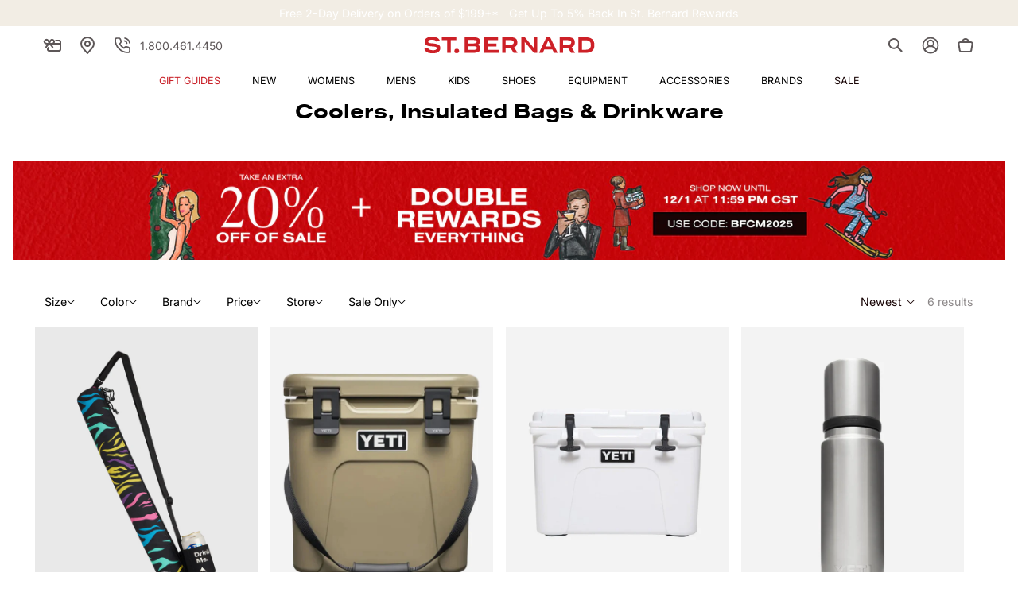

--- FILE ---
content_type: text/html; charset=utf-8
request_url: https://www.saintbernard.com/collections/equipment-coolers
body_size: 71496
content:















<!doctype html>
<html class="no-js" lang="en">
  <head>
<!-- "snippets/limespot.liquid" was not rendered, the associated app was uninstalled -->
    <!-- Start of Booster Apps Seo-0.1-->
<title>equipment-coolers | Saint Bernard</title><meta name="description" content="Browse our collection of equipment-coolers. We carefully select products from best brands in the world. Saint Bernard, family owned since 1978." /><script type="application/ld+json">
  {
    "@context": "https://schema.org",
    "@type": "WebSite",
    "name": "Saint Bernard",
    "url": "https://www.saintbernard.com",
    "potentialAction": {
      "@type": "SearchAction",
      "query-input": "required name=query",
      "target": "https://www.saintbernard.com/search?q={query}"
    }
  }
</script>
<!-- end of Booster Apps SEO -->
    <!-- Google Tag Manager -->
    <script>(function(w,d,s,l,i){w[l]=w[l]||[];w[l].push({'gtm.start':
      new Date().getTime(),event:'gtm.js'});var f=d.getElementsByTagName(s)[0],
      j=d.createElement(s),dl=l!='dataLayer'?'&l='+l:'';j.async=true;j.src=
      'https://ss.saintbernard.com/gtm.js?id='+i+dl;f.parentNode.insertBefore(j,f);
    })(window,document,'script','dataLayer','GTM-M3PWHW');
    </script>
    <!-- End Google Tag Manager -->
    <meta charset="utf-8">
    <meta http-equiv="X-UA-Compatible" content="IE=edge">
    <meta name="viewport" content="width=device-width,initial-scale=1">
    <meta name="format-detection" content="telephone=no">
    <meta name="theme-color" content="">
    
      <link rel="canonical" href="https://www.saintbernard.com/collections/equipment-coolers">
    
    <link rel="preconnect" href="https://cdn.shopify.com" crossorigin>
    
      <link rel="preconnect" href="//snapui.searchspring.io" crossorigin>
      <link rel="preconnect" href="//ouh4zj.a.searchspring.io" crossorigin>
      <link rel="preconnect" href="//cdn.searchspring.net" crossorigin>
    
<link rel="preconnect" href="https://cdn.userway.org" crossorigin>
    
<link rel="icon" type="image/png" href="//www.saintbernard.com/cdn/shop/files/favion.png?crop=center&height=32&v=1630079275&width=32"><link rel="preconnect" href="https://fonts.shopifycdn.com" crossorigin>
    
    

    

<meta property="og:site_name" content="Saint Bernard">
<meta property="og:url" content="https://www.saintbernard.com/collections/equipment-coolers">
<meta property="og:title" content="Coolers">
<meta property="og:type" content="website">
<meta property="og:description" content="Coolers, Insulated Bags &amp;amp; Drinkware"><meta property="og:image" content="http://www.saintbernard.com/cdn/shop/files/saintbernardsocial.jpg?v=1629899148">
  <meta property="og:image:secure_url" content="https://www.saintbernard.com/cdn/shop/files/saintbernardsocial.jpg?v=1629899148">
  <meta property="og:image:width" content="1200">
  <meta property="og:image:height" content="628"><meta name="twitter:card" content="summary_large_image">
<meta name="twitter:title" content="Coolers">
<meta name="twitter:description" content="Coolers, Insulated Bags &amp;amp; Drinkware">

<link rel="preload" as="font" href="//www.saintbernard.com/cdn/fonts/inter/inter_n4.b2a3f24c19b4de56e8871f609e73ca7f6d2e2bb9.woff2" type="font/woff2" crossorigin><link rel="preload" as="font" href="//www.saintbernard.com/cdn/fonts/playfair_display/playfairdisplay_n4.9980f3e16959dc89137cc1369bfc3ae98af1deb9.woff2" type="font/woff2" crossorigin><script src="//www.saintbernard.com/cdn/shop/t/106/assets/constants.js?v=58251544750838685771693230935" defer="defer"></script>
    <script src="//www.saintbernard.com/cdn/shop/t/106/assets/pubsub.js?v=158357773527763999511693230933" defer="defer"></script>
    <script src="//www.saintbernard.com/cdn/shop/t/106/assets/vendors.js?v=88425056791309038751693230928" defer="defer"></script>
    <script src="//www.saintbernard.com/cdn/shop/t/106/assets/global.js?v=37126061273941071511749575151" defer="defer"></script>

    
  <script>window.performance && window.performance.mark && window.performance.mark('shopify.content_for_header.start');</script><meta id="shopify-digital-wallet" name="shopify-digital-wallet" content="/10386190/digital_wallets/dialog">
<meta name="shopify-checkout-api-token" content="4e1e1c887ff7207efc2401e78a7309b5">
<meta id="in-context-paypal-metadata" data-shop-id="10386190" data-venmo-supported="false" data-environment="production" data-locale="en_US" data-paypal-v4="true" data-currency="USD">
<link rel="alternate" type="application/atom+xml" title="Feed" href="/collections/equipment-coolers.atom" />
<link rel="next" href="/collections/equipment-coolers?page=2">
<link rel="alternate" type="application/json+oembed" href="https://www.saintbernard.com/collections/equipment-coolers.oembed">
<script async="async" src="/checkouts/internal/preloads.js?locale=en-US"></script>
<link rel="preconnect" href="https://shop.app" crossorigin="anonymous">
<script async="async" src="https://shop.app/checkouts/internal/preloads.js?locale=en-US&shop_id=10386190" crossorigin="anonymous"></script>
<script id="apple-pay-shop-capabilities" type="application/json">{"shopId":10386190,"countryCode":"US","currencyCode":"USD","merchantCapabilities":["supports3DS"],"merchantId":"gid:\/\/shopify\/Shop\/10386190","merchantName":"Saint Bernard","requiredBillingContactFields":["postalAddress","email","phone"],"requiredShippingContactFields":["postalAddress","email","phone"],"shippingType":"shipping","supportedNetworks":["visa","masterCard","amex","discover","elo","jcb"],"total":{"type":"pending","label":"Saint Bernard","amount":"1.00"},"shopifyPaymentsEnabled":true,"supportsSubscriptions":true}</script>
<script id="shopify-features" type="application/json">{"accessToken":"4e1e1c887ff7207efc2401e78a7309b5","betas":["rich-media-storefront-analytics"],"domain":"www.saintbernard.com","predictiveSearch":true,"shopId":10386190,"locale":"en"}</script>
<script>var Shopify = Shopify || {};
Shopify.shop = "saintbernard-com.myshopify.com";
Shopify.locale = "en";
Shopify.currency = {"active":"USD","rate":"1.0"};
Shopify.country = "US";
Shopify.theme = {"name":"theme\/main  SBS - Live","id":124814852150,"schema_name":"Dawn","schema_version":"9.0.0","theme_store_id":null,"role":"main"};
Shopify.theme.handle = "null";
Shopify.theme.style = {"id":null,"handle":null};
Shopify.cdnHost = "www.saintbernard.com/cdn";
Shopify.routes = Shopify.routes || {};
Shopify.routes.root = "/";</script>
<script type="module">!function(o){(o.Shopify=o.Shopify||{}).modules=!0}(window);</script>
<script>!function(o){function n(){var o=[];function n(){o.push(Array.prototype.slice.apply(arguments))}return n.q=o,n}var t=o.Shopify=o.Shopify||{};t.loadFeatures=n(),t.autoloadFeatures=n()}(window);</script>
<script>
  window.ShopifyPay = window.ShopifyPay || {};
  window.ShopifyPay.apiHost = "shop.app\/pay";
  window.ShopifyPay.redirectState = null;
</script>
<script id="shop-js-analytics" type="application/json">{"pageType":"collection"}</script>
<script defer="defer" async type="module" src="//www.saintbernard.com/cdn/shopifycloud/shop-js/modules/v2/client.init-shop-cart-sync_D0dqhulL.en.esm.js"></script>
<script defer="defer" async type="module" src="//www.saintbernard.com/cdn/shopifycloud/shop-js/modules/v2/chunk.common_CpVO7qML.esm.js"></script>
<script type="module">
  await import("//www.saintbernard.com/cdn/shopifycloud/shop-js/modules/v2/client.init-shop-cart-sync_D0dqhulL.en.esm.js");
await import("//www.saintbernard.com/cdn/shopifycloud/shop-js/modules/v2/chunk.common_CpVO7qML.esm.js");

  window.Shopify.SignInWithShop?.initShopCartSync?.({"fedCMEnabled":true,"windoidEnabled":true});

</script>
<script>
  window.Shopify = window.Shopify || {};
  if (!window.Shopify.featureAssets) window.Shopify.featureAssets = {};
  window.Shopify.featureAssets['shop-js'] = {"shop-cart-sync":["modules/v2/client.shop-cart-sync_D9bwt38V.en.esm.js","modules/v2/chunk.common_CpVO7qML.esm.js"],"init-fed-cm":["modules/v2/client.init-fed-cm_BJ8NPuHe.en.esm.js","modules/v2/chunk.common_CpVO7qML.esm.js"],"init-shop-email-lookup-coordinator":["modules/v2/client.init-shop-email-lookup-coordinator_pVrP2-kG.en.esm.js","modules/v2/chunk.common_CpVO7qML.esm.js"],"shop-cash-offers":["modules/v2/client.shop-cash-offers_CNh7FWN-.en.esm.js","modules/v2/chunk.common_CpVO7qML.esm.js","modules/v2/chunk.modal_DKF6x0Jh.esm.js"],"init-shop-cart-sync":["modules/v2/client.init-shop-cart-sync_D0dqhulL.en.esm.js","modules/v2/chunk.common_CpVO7qML.esm.js"],"init-windoid":["modules/v2/client.init-windoid_DaoAelzT.en.esm.js","modules/v2/chunk.common_CpVO7qML.esm.js"],"shop-toast-manager":["modules/v2/client.shop-toast-manager_1DND8Tac.en.esm.js","modules/v2/chunk.common_CpVO7qML.esm.js"],"pay-button":["modules/v2/client.pay-button_CFeQi1r6.en.esm.js","modules/v2/chunk.common_CpVO7qML.esm.js"],"shop-button":["modules/v2/client.shop-button_Ca94MDdQ.en.esm.js","modules/v2/chunk.common_CpVO7qML.esm.js"],"shop-login-button":["modules/v2/client.shop-login-button_DPYNfp1Z.en.esm.js","modules/v2/chunk.common_CpVO7qML.esm.js","modules/v2/chunk.modal_DKF6x0Jh.esm.js"],"avatar":["modules/v2/client.avatar_BTnouDA3.en.esm.js"],"shop-follow-button":["modules/v2/client.shop-follow-button_BMKh4nJE.en.esm.js","modules/v2/chunk.common_CpVO7qML.esm.js","modules/v2/chunk.modal_DKF6x0Jh.esm.js"],"init-customer-accounts-sign-up":["modules/v2/client.init-customer-accounts-sign-up_CJXi5kRN.en.esm.js","modules/v2/client.shop-login-button_DPYNfp1Z.en.esm.js","modules/v2/chunk.common_CpVO7qML.esm.js","modules/v2/chunk.modal_DKF6x0Jh.esm.js"],"init-shop-for-new-customer-accounts":["modules/v2/client.init-shop-for-new-customer-accounts_BoBxkgWu.en.esm.js","modules/v2/client.shop-login-button_DPYNfp1Z.en.esm.js","modules/v2/chunk.common_CpVO7qML.esm.js","modules/v2/chunk.modal_DKF6x0Jh.esm.js"],"init-customer-accounts":["modules/v2/client.init-customer-accounts_DCuDTzpR.en.esm.js","modules/v2/client.shop-login-button_DPYNfp1Z.en.esm.js","modules/v2/chunk.common_CpVO7qML.esm.js","modules/v2/chunk.modal_DKF6x0Jh.esm.js"],"checkout-modal":["modules/v2/client.checkout-modal_U_3e4VxF.en.esm.js","modules/v2/chunk.common_CpVO7qML.esm.js","modules/v2/chunk.modal_DKF6x0Jh.esm.js"],"lead-capture":["modules/v2/client.lead-capture_DEgn0Z8u.en.esm.js","modules/v2/chunk.common_CpVO7qML.esm.js","modules/v2/chunk.modal_DKF6x0Jh.esm.js"],"shop-login":["modules/v2/client.shop-login_CoM5QKZ_.en.esm.js","modules/v2/chunk.common_CpVO7qML.esm.js","modules/v2/chunk.modal_DKF6x0Jh.esm.js"],"payment-terms":["modules/v2/client.payment-terms_BmrqWn8r.en.esm.js","modules/v2/chunk.common_CpVO7qML.esm.js","modules/v2/chunk.modal_DKF6x0Jh.esm.js"]};
</script>
<script>(function() {
  var isLoaded = false;
  function asyncLoad() {
    if (isLoaded) return;
    isLoaded = true;
    var urls = ["https:\/\/cdn.instantbrandpage.lowfruitsolutions.com\/545535957582237e7cb6fa37a9c0fcaa\/featured-slider-35eb460fa8c7439c19ede1901ffc41f3.js?shop=saintbernard-com.myshopify.com","https:\/\/cdn.instantbrandpage.lowfruitsolutions.com\/545535957582237e7cb6fa37a9c0fcaa\/brand-page-7bbe7c8eca4dff40a67179230b242025.js?shop=saintbernard-com.myshopify.com","https:\/\/cdn-app.cart-bot.net\/public\/js\/append.js?shop=saintbernard-com.myshopify.com","https:\/\/cdn-bundler.nice-team.net\/app\/js\/bundler.js?shop=saintbernard-com.myshopify.com","https:\/\/d2badvwg0mti9p.cloudfront.net\/script.js?shop=saintbernard-com.myshopify.com\u0026shop=saintbernard-com.myshopify.com","https:\/\/geostock.nyc3.digitaloceanspaces.com\/js\/inventoryLocation.js?shop=saintbernard-com.myshopify.com","https:\/\/storage.nfcube.com\/instafeed-43b98365e6cd3ae3798d63cf38329400.js?shop=saintbernard-com.myshopify.com","https:\/\/na.shgcdn3.com\/pixel-collector.js?shop=saintbernard-com.myshopify.com","https:\/\/cdn.rebuyengine.com\/onsite\/js\/rebuy.js?shop=saintbernard-com.myshopify.com","https:\/\/dr4qe3ddw9y32.cloudfront.net\/awin-shopify-integration-code.js?aid=40690\u0026v=shopifyApp_5.2.3\u0026ts=1759947900738\u0026shop=saintbernard-com.myshopify.com"];
    for (var i = 0; i < urls.length; i++) {
      var s = document.createElement('script');
      s.type = 'text/javascript';
      s.async = true;
      s.src = urls[i];
      var x = document.getElementsByTagName('script')[0];
      x.parentNode.insertBefore(s, x);
    }
  };
  if(window.attachEvent) {
    window.attachEvent('onload', asyncLoad);
  } else {
    window.addEventListener('load', asyncLoad, false);
  }
})();</script>
<script id="__st">var __st={"a":10386190,"offset":-21600,"reqid":"ae3fcc49-2337-4c56-b4e8-fe2797ddffaf-1764522588","pageurl":"www.saintbernard.com\/collections\/equipment-coolers","u":"624879e8becb","p":"collection","rtyp":"collection","rid":85152366646};</script>
<script>window.ShopifyPaypalV4VisibilityTracking = true;</script>
<script id="captcha-bootstrap">!function(){'use strict';const t='contact',e='account',n='new_comment',o=[[t,t],['blogs',n],['comments',n],[t,'customer']],c=[[e,'customer_login'],[e,'guest_login'],[e,'recover_customer_password'],[e,'create_customer']],r=t=>t.map((([t,e])=>`form[action*='/${t}']:not([data-nocaptcha='true']) input[name='form_type'][value='${e}']`)).join(','),a=t=>()=>t?[...document.querySelectorAll(t)].map((t=>t.form)):[];function s(){const t=[...o],e=r(t);return a(e)}const i='password',u='form_key',d=['recaptcha-v3-token','g-recaptcha-response','h-captcha-response',i],f=()=>{try{return window.sessionStorage}catch{return}},m='__shopify_v',_=t=>t.elements[u];function p(t,e,n=!1){try{const o=window.sessionStorage,c=JSON.parse(o.getItem(e)),{data:r}=function(t){const{data:e,action:n}=t;return t[m]||n?{data:e,action:n}:{data:t,action:n}}(c);for(const[e,n]of Object.entries(r))t.elements[e]&&(t.elements[e].value=n);n&&o.removeItem(e)}catch(o){console.error('form repopulation failed',{error:o})}}const l='form_type',E='cptcha';function T(t){t.dataset[E]=!0}const w=window,h=w.document,L='Shopify',v='ce_forms',y='captcha';let A=!1;((t,e)=>{const n=(g='f06e6c50-85a8-45c8-87d0-21a2b65856fe',I='https://cdn.shopify.com/shopifycloud/storefront-forms-hcaptcha/ce_storefront_forms_captcha_hcaptcha.v1.5.2.iife.js',D={infoText:'Protected by hCaptcha',privacyText:'Privacy',termsText:'Terms'},(t,e,n)=>{const o=w[L][v],c=o.bindForm;if(c)return c(t,g,e,D).then(n);var r;o.q.push([[t,g,e,D],n]),r=I,A||(h.body.append(Object.assign(h.createElement('script'),{id:'captcha-provider',async:!0,src:r})),A=!0)});var g,I,D;w[L]=w[L]||{},w[L][v]=w[L][v]||{},w[L][v].q=[],w[L][y]=w[L][y]||{},w[L][y].protect=function(t,e){n(t,void 0,e),T(t)},Object.freeze(w[L][y]),function(t,e,n,w,h,L){const[v,y,A,g]=function(t,e,n){const i=e?o:[],u=t?c:[],d=[...i,...u],f=r(d),m=r(i),_=r(d.filter((([t,e])=>n.includes(e))));return[a(f),a(m),a(_),s()]}(w,h,L),I=t=>{const e=t.target;return e instanceof HTMLFormElement?e:e&&e.form},D=t=>v().includes(t);t.addEventListener('submit',(t=>{const e=I(t);if(!e)return;const n=D(e)&&!e.dataset.hcaptchaBound&&!e.dataset.recaptchaBound,o=_(e),c=g().includes(e)&&(!o||!o.value);(n||c)&&t.preventDefault(),c&&!n&&(function(t){try{if(!f())return;!function(t){const e=f();if(!e)return;const n=_(t);if(!n)return;const o=n.value;o&&e.removeItem(o)}(t);const e=Array.from(Array(32),(()=>Math.random().toString(36)[2])).join('');!function(t,e){_(t)||t.append(Object.assign(document.createElement('input'),{type:'hidden',name:u})),t.elements[u].value=e}(t,e),function(t,e){const n=f();if(!n)return;const o=[...t.querySelectorAll(`input[type='${i}']`)].map((({name:t})=>t)),c=[...d,...o],r={};for(const[a,s]of new FormData(t).entries())c.includes(a)||(r[a]=s);n.setItem(e,JSON.stringify({[m]:1,action:t.action,data:r}))}(t,e)}catch(e){console.error('failed to persist form',e)}}(e),e.submit())}));const S=(t,e)=>{t&&!t.dataset[E]&&(n(t,e.some((e=>e===t))),T(t))};for(const o of['focusin','change'])t.addEventListener(o,(t=>{const e=I(t);D(e)&&S(e,y())}));const B=e.get('form_key'),M=e.get(l),P=B&&M;t.addEventListener('DOMContentLoaded',(()=>{const t=y();if(P)for(const e of t)e.elements[l].value===M&&p(e,B);[...new Set([...A(),...v().filter((t=>'true'===t.dataset.shopifyCaptcha))])].forEach((e=>S(e,t)))}))}(h,new URLSearchParams(w.location.search),n,t,e,['guest_login'])})(!0,!0)}();</script>
<script integrity="sha256-52AcMU7V7pcBOXWImdc/TAGTFKeNjmkeM1Pvks/DTgc=" data-source-attribution="shopify.loadfeatures" defer="defer" src="//www.saintbernard.com/cdn/shopifycloud/storefront/assets/storefront/load_feature-81c60534.js" crossorigin="anonymous"></script>
<script crossorigin="anonymous" defer="defer" src="//www.saintbernard.com/cdn/shopifycloud/storefront/assets/shopify_pay/storefront-65b4c6d7.js?v=20250812"></script>
<script data-source-attribution="shopify.dynamic_checkout.dynamic.init">var Shopify=Shopify||{};Shopify.PaymentButton=Shopify.PaymentButton||{isStorefrontPortableWallets:!0,init:function(){window.Shopify.PaymentButton.init=function(){};var t=document.createElement("script");t.src="https://www.saintbernard.com/cdn/shopifycloud/portable-wallets/latest/portable-wallets.en.js",t.type="module",document.head.appendChild(t)}};
</script>
<script data-source-attribution="shopify.dynamic_checkout.buyer_consent">
  function portableWalletsHideBuyerConsent(e){var t=document.getElementById("shopify-buyer-consent"),n=document.getElementById("shopify-subscription-policy-button");t&&n&&(t.classList.add("hidden"),t.setAttribute("aria-hidden","true"),n.removeEventListener("click",e))}function portableWalletsShowBuyerConsent(e){var t=document.getElementById("shopify-buyer-consent"),n=document.getElementById("shopify-subscription-policy-button");t&&n&&(t.classList.remove("hidden"),t.removeAttribute("aria-hidden"),n.addEventListener("click",e))}window.Shopify?.PaymentButton&&(window.Shopify.PaymentButton.hideBuyerConsent=portableWalletsHideBuyerConsent,window.Shopify.PaymentButton.showBuyerConsent=portableWalletsShowBuyerConsent);
</script>
<script data-source-attribution="shopify.dynamic_checkout.cart.bootstrap">document.addEventListener("DOMContentLoaded",(function(){function t(){return document.querySelector("shopify-accelerated-checkout-cart, shopify-accelerated-checkout")}if(t())Shopify.PaymentButton.init();else{new MutationObserver((function(e,n){t()&&(Shopify.PaymentButton.init(),n.disconnect())})).observe(document.body,{childList:!0,subtree:!0})}}));
</script>
<link id="shopify-accelerated-checkout-styles" rel="stylesheet" media="screen" href="https://www.saintbernard.com/cdn/shopifycloud/portable-wallets/latest/accelerated-checkout-backwards-compat.css" crossorigin="anonymous">
<style id="shopify-accelerated-checkout-cart">
        #shopify-buyer-consent {
  margin-top: 1em;
  display: inline-block;
  width: 100%;
}

#shopify-buyer-consent.hidden {
  display: none;
}

#shopify-subscription-policy-button {
  background: none;
  border: none;
  padding: 0;
  text-decoration: underline;
  font-size: inherit;
  cursor: pointer;
}

#shopify-subscription-policy-button::before {
  box-shadow: none;
}

      </style>
<script id="sections-script" data-sections="header" defer="defer" src="//www.saintbernard.com/cdn/shop/t/106/compiled_assets/scripts.js?241995"></script>
<script>window.performance && window.performance.mark && window.performance.mark('shopify.content_for_header.end');</script>
  





  <script type="text/javascript">
    
      window.__shgMoneyFormat = window.__shgMoneyFormat || {"USD":{"currency":"USD","currency_symbol":"$","currency_symbol_location":"left","decimal_places":2,"decimal_separator":".","thousands_separator":","}};
    
    window.__shgCurrentCurrencyCode = window.__shgCurrentCurrencyCode || {
      currency: "USD",
      currency_symbol: "$",
      decimal_separator: ".",
      thousands_separator: ",",
      decimal_places: 2,
      currency_symbol_location: "left"
    };
  </script>




      




<!--


























-->

<!-- SearchSpring -->
<script src="https://snapui.searchspring.io/ouh4zj/production/bundle.js" id="searchspring-context">
	 
			collection = { id: "85152366646", name: "equipment-coolers", handle: "equipment-coolers" };
		 hierarchy="Equipment/Coolers";       
    discount_badges = [
        {
        handle: "triplerewards",
        label: "Get more w\/ code:",
        code: "BFCM2025",
        },
        {
        handle: "extra20",
        label: "Get more w\/ code:",
        code: "BFCM2025",
        },
        {
        handle: "category-promo",
        label: null,
        code: "SUMMER20",
        },
    ]
  
</script>
      
    
<style data-shopify>
  /* @font-face {
    font-family: 'Beausite Classic';
    src: local('Beausite Classic'),
      url(//www.saintbernard.com/cdn/shop/t/106/assets/BeausiteClassicWeb-Clear.woff2?v=117826059397910915361693230928) format('woff2');
    font-weight: 300;
    font-style: normal;
    font-display: swap;
  }

  @font-face {
    font-family: 'Beausite Classic';
    src: local('Beausite Classic'),
      url(//www.saintbernard.com/cdn/shop/t/106/assets/BeausiteClassicWeb-Regular.woff2?v=87462041355383865141693230935) format('woff2');
    font-weight: 400;
    font-style: normal;
    font-display: swap;
  }

  @font-face {
    font-family: 'Beausite Classic';
    src: local('Beausite Classic'),
      url(//www.saintbernard.com/cdn/shop/t/106/assets/BeausiteClassicWeb-Semibold.woff2?v=88675310705483064821693230928) format('woff2');
    font-weight: 600;
    font-style: normal;
    font-display: swap;
  }

  @font-face {
    font-family: 'Ogg';
    src: local('Ogg'),
      url(//www.saintbernard.com/cdn/shop/t/106/assets/Ogg-Bold.woff2?v=38638687897248116231693230927) format('woff2');
    font-weight: 700;
    font-style: normal;
    font-display: swap;
  }

  @font-face {
    font-family: 'Sackers Gothic';
    src: local('Sackers Gothic'),
      url(//www.saintbernard.com/cdn/shop/t/106/assets/Sackers-Gothic.woff2?v=14749371792352545631693230934) format('woff2'),
      url(//www.saintbernard.com/cdn/shop/t/106/assets/Sackers-Gothic.woff?v=97768880915219075141693230932) format('woff');
    font-weight: 500;
    font-style: normal;
    font-display: swap;
  } */

  @font-face {
    font-family: "Nimbus";
    src: url(https://cdn.shopify.com/s/files/1/1038/6190/files/font_nimbus_sans_extd_bold.woff2?v=1747248728) format('woff2');
    font-style: normal;
    font-display: swap;
  }

  @font-face {
    font-family: "";
    src: url() format('woff2');
    font-style: normal;
    font-display: swap;
  }

  @font-face {
    font-family: "Butler";
    src: url(https://cdn.shopify.com/s/files/1/1038/6190/files/font_butler_roman_italic.otf?v=1747243764) format('woff2');
    font-style: normal;
    font-display: swap;
  }

  @font-face {
  font-family: Inter;
  font-weight: 400;
  font-style: normal;
  font-display: swap;
  src: url("//www.saintbernard.com/cdn/fonts/inter/inter_n4.b2a3f24c19b4de56e8871f609e73ca7f6d2e2bb9.woff2") format("woff2"),
       url("//www.saintbernard.com/cdn/fonts/inter/inter_n4.af8052d517e0c9ffac7b814872cecc27ae1fa132.woff") format("woff");
}

  @font-face {
  font-family: "Playfair Display";
  font-weight: 400;
  font-style: normal;
  font-display: swap;
  src: url("//www.saintbernard.com/cdn/fonts/playfair_display/playfairdisplay_n4.9980f3e16959dc89137cc1369bfc3ae98af1deb9.woff2") format("woff2"),
       url("//www.saintbernard.com/cdn/fonts/playfair_display/playfairdisplay_n4.c562b7c8e5637886a811d2a017f9e023166064ee.woff") format("woff");
}


  :root {
    --font-body-family: Inter, sans-serif;
    --font-body-style: normal;
    --font-body-weight: 300;
    --font-body-weight-medium: 400;
    --font-body-weight-bold: 600;

    
    --font-heading-family: Nimbus, "Playfair Display", serif;
    
    --font-heading-style: normal;
    --font-heading-weight: 700;
    --font-body-scale: 1.0;
    --font-heading-scale: 1.0;

    --font-pairing-family: Butler;
    --font-pairing-weight: 700;

    
        :root,
        .color-background-1 {
          --color-background: 255,255,255;
        
          --gradient-background: #ffffff;
        
        --color-foreground: 18,18,18;
        --color-shadow: 18,18,18;
        --color-button: 18,18,18;
        --color-button-text: 255,255,255;
        --color-secondary-button: 255,255,255;
        --color-secondary-button-text: 18,18,18;
        --color-link: 18,18,18;
        --color-badge-foreground: 18,18,18;
        --color-badge-background: 255,255,255;
        --color-badge-border: 18,18,18;
        --payment-terms-background-color: rgb(255 255 255);
      }
      
        
        .color-background-2 {
          --color-background: 243,243,243;
        
          --gradient-background: #f3f3f3;
        
        --color-foreground: 18,18,18;
        --color-shadow: 18,18,18;
        --color-button: 18,18,18;
        --color-button-text: 243,243,243;
        --color-secondary-button: 243,243,243;
        --color-secondary-button-text: 18,18,18;
        --color-link: 18,18,18;
        --color-badge-foreground: 18,18,18;
        --color-badge-background: 243,243,243;
        --color-badge-border: 18,18,18;
        --payment-terms-background-color: rgb(243 243 243);
      }
      
        
        .color-inverse {
          --color-background: 18,18,18;
        
          --gradient-background: #121212;
        
        --color-foreground: 255,255,255;
        --color-shadow: 18,18,18;
        --color-button: 255,255,255;
        --color-button-text: 18,18,18;
        --color-secondary-button: 18,18,18;
        --color-secondary-button-text: 255,255,255;
        --color-link: 255,255,255;
        --color-badge-foreground: 255,255,255;
        --color-badge-background: 18,18,18;
        --color-badge-border: 255,255,255;
        --payment-terms-background-color: rgb(18 18 18);
      }
      
        
        .color-accent-1 {
          --color-background: 24,4,5;
        
          --gradient-background: #180405;
        
        --color-foreground: 255,255,255;
        --color-shadow: 18,18,18;
        --color-button: 255,255,255;
        --color-button-text: 18,18,18;
        --color-secondary-button: 24,4,5;
        --color-secondary-button-text: 255,255,255;
        --color-link: 255,255,255;
        --color-badge-foreground: 255,255,255;
        --color-badge-background: 24,4,5;
        --color-badge-border: 255,255,255;
        --payment-terms-background-color: rgb(24 4 5);
      }
      
        
        .color-accent-2 {
          --color-background: 51,79,180;
        
          --gradient-background: #334fb4;
        
        --color-foreground: 255,255,255;
        --color-shadow: 18,18,18;
        --color-button: 255,255,255;
        --color-button-text: 51,79,180;
        --color-secondary-button: 51,79,180;
        --color-secondary-button-text: 255,255,255;
        --color-link: 255,255,255;
        --color-badge-foreground: 255,255,255;
        --color-badge-background: 51,79,180;
        --color-badge-border: 255,255,255;
        --payment-terms-background-color: rgb(51 79 180);
      }
      
        
        .color-scheme-61e45fd7-99df-47b6-8eea-c01b31585f42 {
          --color-background: 228,207,181;
        
          --gradient-background: #e4cfb5;
        
        --color-foreground: 18,18,18;
        --color-shadow: 18,18,18;
        --color-button: 18,18,18;
        --color-button-text: 255,255,255;
        --color-secondary-button: 228,207,181;
        --color-secondary-button-text: 18,18,18;
        --color-link: 18,18,18;
        --color-badge-foreground: 18,18,18;
        --color-badge-background: 228,207,181;
        --color-badge-border: 18,18,18;
        --payment-terms-background-color: rgb(228 207 181);
      }
      
        
        .color-scheme-a9ce7776-f170-47c3-b5cc-9619dd369606 {
          --color-background: 255,255,255;
        
          --gradient-background: #ffffff;
        
        --color-foreground: 0,95,106;
        --color-shadow: 0,95,106;
        --color-button: 0,95,106;
        --color-button-text: 255,255,255;
        --color-secondary-button: 255,255,255;
        --color-secondary-button-text: 0,95,106;
        --color-link: 0,95,106;
        --color-badge-foreground: 0,95,106;
        --color-badge-background: 255,255,255;
        --color-badge-border: 0,95,106;
        --payment-terms-background-color: rgb(255 255 255);
      }
      
        
        .color-scheme-e06c22c1-c604-42eb-8893-d1033288bee7 {
          --color-background: 235,232,223;
        
          --gradient-background: #ebe8df;
        
        --color-foreground: 18,18,18;
        --color-shadow: 18,18,18;
        --color-button: 18,18,18;
        --color-button-text: 255,255,255;
        --color-secondary-button: 235,232,223;
        --color-secondary-button-text: 18,18,18;
        --color-link: 18,18,18;
        --color-badge-foreground: 18,18,18;
        --color-badge-background: 235,232,223;
        --color-badge-border: 18,18,18;
        --payment-terms-background-color: rgb(235 232 223);
      }
      

      body, .color-background-1, .color-background-2, .color-inverse, .color-accent-1, .color-accent-2, .color-scheme-61e45fd7-99df-47b6-8eea-c01b31585f42, .color-scheme-a9ce7776-f170-47c3-b5cc-9619dd369606, .color-scheme-e06c22c1-c604-42eb-8893-d1033288bee7 {
        color: rgba(var(--color-foreground), 1);
        background-color: rgb(var(--color-background));
      }

    --color-base-text: 24, 4, 5;
    --color-shadow: 24, 4, 5;
    --color-base-background-1: 255, 255, 255;
    --color-base-background-2: 242, 240, 240;
    --color-base-background-3: , , ;
    --color-base-solid-button-labels: 255, 255, 255;
    --color-base-outline-button-labels: 24, 4, 5;
    --color-base-accent-1: 24, 4, 5;
    --color-base-accent-2: 24, 4, 5;
    --color-base-accent-3: 255, 255, 255;
    --color-base-accent-4: 201, 32, 40;
    --color-base-accent-5: 205, 32, 39;
    --payment-terms-background-color: #ffffff;

    --gradient-base-background-1: #ffffff;
    --gradient-base-background-2: #f2f0f0;
    --gradient-base-background-3: #EBE8DF;
    --gradient-base-accent-1: #180405;
    --gradient-base-accent-2: #180405;

    --media-padding: px;
    --media-border-opacity: 0.05;
    --media-border-width: 0px;
    --media-radius: 0px;
    --media-shadow-opacity: 0.0;
    --media-shadow-horizontal-offset: 0px;
    --media-shadow-vertical-offset: 4px;
    --media-shadow-blur-radius: 5px;
    --media-shadow-visible: 0;

    --page-width: 156rem;
    --page-width-margin: 0rem;

    --product-card-image-padding: 0.0rem;
    --product-card-corner-radius: 0.0rem;
    --product-card-text-alignment: left;
    --product-card-border-width: 0.0rem;
    --product-card-border-opacity: 0.1;
    --product-card-shadow-opacity: 0.0;
    --product-card-shadow-visible: 0;
    --product-card-shadow-horizontal-offset: 0.0rem;
    --product-card-shadow-vertical-offset: 0.4rem;
    --product-card-shadow-blur-radius: 0.5rem;

    --collection-card-image-padding: 0.0rem;
    --collection-card-corner-radius: 0.0rem;
    --collection-card-text-alignment: left;
    --collection-card-border-width: 0.0rem;
    --collection-card-border-opacity: 0.1;
    --collection-card-shadow-opacity: 0.0;
    --collection-card-shadow-visible: 0;
    --collection-card-shadow-horizontal-offset: 0.0rem;
    --collection-card-shadow-vertical-offset: 0.4rem;
    --collection-card-shadow-blur-radius: 0.5rem;

    --blog-card-image-padding: 0.0rem;
    --blog-card-corner-radius: 0.0rem;
    --blog-card-text-alignment: left;
    --blog-card-border-width: 0.0rem;
    --blog-card-border-opacity: 0.1;
    --blog-card-shadow-opacity: 0.0;
    --blog-card-shadow-visible: 0;
    --blog-card-shadow-horizontal-offset: 0.0rem;
    --blog-card-shadow-vertical-offset: 0.4rem;
    --blog-card-shadow-blur-radius: 0.5rem;

    --badge-corner-radius: 0.0rem;

    --popup-border-width: 1px;
    --popup-border-opacity: 0.1;
    --popup-corner-radius: 0px;
    --popup-shadow-opacity: 0.0;
    --popup-shadow-horizontal-offset: 0px;
    --popup-shadow-vertical-offset: 4px;
    --popup-shadow-blur-radius: 5px;

    --drawer-width: 80vw;
    --drawer-border-width: 1px;
    --drawer-border-opacity: 0.1;
    --drawer-shadow-opacity: 0.0;
    --drawer-shadow-horizontal-offset: 0px;
    --drawer-shadow-vertical-offset: 4px;
    --drawer-shadow-blur-radius: 5px;

    --spacing-sections-desktop: 0px;
    --spacing-sections-mobile: 0px;

    --grid-desktop-vertical-spacing: 8px;
    --grid-desktop-horizontal-spacing: 16px;
    --grid-mobile-vertical-spacing: 4px;
    --grid-mobile-horizontal-spacing: 8px;

    --text-boxes-border-opacity: 0.1;
    --text-boxes-border-width: 0px;
    --text-boxes-radius: 0px;
    --text-boxes-shadow-opacity: 0.0;
    --text-boxes-shadow-visible: 0;
    --text-boxes-shadow-horizontal-offset: 0px;
    --text-boxes-shadow-vertical-offset: 4px;
    --text-boxes-shadow-blur-radius: 5px;

    --buttons-radius: 0px;
    --buttons-radius-outset: 0px;
    --buttons-border-width: 1px;
    --buttons-border-opacity: 1.0;
    --buttons-shadow-opacity: 0.0;
    --buttons-shadow-visible: 0;
    --buttons-shadow-horizontal-offset: 0px;
    --buttons-shadow-vertical-offset: 4px;
    --buttons-shadow-blur-radius: 5px;
    --buttons-border-offset: 0px;

    --inputs-radius: 0px;
    --inputs-border-width: 1px;
    --inputs-border-opacity: 0.55;
    --inputs-shadow-opacity: 0.0;
    --inputs-shadow-horizontal-offset: 0px;
    --inputs-margin-offset: 0px;
    --inputs-shadow-vertical-offset: 4px;
    --inputs-shadow-blur-radius: 5px;
    --inputs-radius-outset: 0px;

    --variant-pills-radius: 0px;
    --variant-pills-border-width: 1px;
    --variant-pills-border-opacity: 0.55;
    --variant-pills-shadow-opacity: 0.0;
    --variant-pills-shadow-horizontal-offset: 0px;
    --variant-pills-shadow-vertical-offset: 4px;
    --variant-pills-shadow-blur-radius: 5px;

    --ratio: 1.125;
    --text-3xs: calc(var(--text-2xs) / var(--ratio));
    --text-2xs: calc(var(--text-xs) / var(--ratio));
    --text-xs: calc(var(--text-sm) / var(--ratio));
    --text-sm: calc(var(--text-base) / var(--ratio));
    --text-base: 1.6rem;
    --text-lg: calc(var(--text-base) * var(--ratio));
    --text-xl: calc(var(--text-lg) * var(--ratio));
    --text-2xl: calc(var(--text-xl) * var(--ratio));
    --text-3xl: calc(var(--text-2xl) * var(--ratio));
    --text-4xl: calc(var(--text-3xl) * var(--ratio));
    --text-5xl: calc(var(--text-4xl) * var(--ratio));
    --text-6xl: calc(var(--text-5xl) * var(--ratio));
    --text-7xl: calc(var(--text-6xl) * var(--ratio));
    --text-8xl: calc(var(--text-7xl) * var(--ratio));
    --text-9xl: calc(var(--text-8xl) * var(--ratio));
    --text-10xl: calc(var(--text-9xl) * var(--ratio));
    --text-11xl: calc(var(--text-10xl) * var(--ratio));

    --leading-none: 1;
    --leading-tight: 1.25;
    --leading-normal: 1.375;
    --leading-relaxed: 1.625;

    --tracking-tighter: -0.04em;
    --tracking-tight: -0.02em;
    --tracking-normal: 0em;
    --tracking-wide: 0.02em;
    --tracking-wider: 0.04em;
    --tracking-widest: 0.1em;

    --color-secondary-1: 72, 62, 63;
    --color-secondary-2: 93, 87, 88;
    --color-secondary-3: 177, 172, 173;
    --color-secondary-4: 229, 225, 225;
    --color-secondary-5: 230, 225, 225;

    --gradient-secondary-1: #483E3F;
    --gradient-secondary-2: #5D5758;
    --gradient-secondary-3: #B1ACAD;
    --gradient-secondary-4: #E5E1E1;
    --gradient-secondary-5: #E6E1E1;
  }

  @media screen and (min-width: 750px) {
    :root {
      --s0: 1.6rem;
    }
  }

  *,
  *::before,
  *::after {
    box-sizing: inherit;
  }

  html {
    box-sizing: border-box;
    height: 100%;
    font-size: calc(var(--font-body-scale) * 62.5%);
    -webkit-font-smoothing: antialiased;
    -moz-osx-font-smoothing: grayscale;
  }

  body {
    display: grid;
    grid-template-rows: auto auto 1fr auto;
    grid-template-columns: 100%;
    min-height: 100%;
    margin: 0;
    font-size: var(--text-base);
    line-height: var(--leading-normal);
    font-family: var(--font-body-family);
    font-style: var(--font-body-style);
    font-weight: var(--font-body-weight);
  }
</style>

    <link href="//www.saintbernard.com/cdn/shop/t/106/assets/base.css?v=135526878452123521181755016861" rel="stylesheet" type="text/css" media="all" />
<script>
      document.documentElement.className = document.documentElement.className.replace('no-js', 'js');
      if (Shopify.designMode) {
        document.documentElement.classList.add('shopify-design-mode');
      }
    </script>

    <script>
    
    
    
    
    
    var gsf_conversion_data = {page_type : 'category', event : 'view_item_list', data : {product_data : [{variant_id : 43803499397174, product_id : 4495826681910, name : "YETI Coolers Rambler 10oz Wine Tumbler", price : "25.00", currency : "USD", sku : "1352388", brand : "YETI COOLERS", variant : "Default Title", category : "WATER BOTTLES AND KOOZIES", quantity : "0" }, {variant_id : 32406990290998, product_id : 4601796689974, name : "YETI Coolers Roadie 24 Hard Cooler", price : "250.00", currency : "USD", sku : "1279193", brand : "YETI COOLERS", variant : "O/S / TAN", category : "COOLERS", quantity : "11" }, {variant_id : 40725812772918, product_id : 2023940489270, name : "Herschel Pop Quiz Lunch Box", price : "29.99", currency : "USD", sku : "1218876", brand : "HERSCHEL", variant : "Default Title", category : "LUGGAGE", quantity : "0" }, {variant_id : 40059640348726, product_id : 6661817532470, name : "Yeti Coolers Rambler 10oz Lowball With Magslider Lid", price : "20.00", currency : "USD", sku : "1374519", brand : "YETI COOLERS", variant : "O/S / ALPINE YELLOW", category : "WATER BOTTLES AND KOOZIES", quantity : "0" }], total_price :"324.99", shop_currency : "USD", collection_id : "85152366646", collection_name : "equipment-coolers" }};
    
</script>
    

<script type="text/javascript">
  
    window.SHG_CUSTOMER = null;
  
</script>







    <meta name="http://www.saintbernard.com/3z7p81qtummyekjbdpm98dq2a7f24yrf.txt" content="3z7p81qtummyekjbdpm98dq2a7f24yrf">
    <script src="https://assistant-script.nobi.ai/nobi.bundle.js" defer onload="window.Nobi.initialize({ merchantId: 'a74abb4c-ceb3-46d3-b143-5ed5f41d3059' });"></script>
<!-- BEGIN app block: shopify://apps/eg-auto-add-to-cart/blocks/app-embed/0f7d4f74-1e89-4820-aec4-6564d7e535d2 -->










  
    <script async type="text/javascript" src="https://cdn.506.io/eg/script.js?shop=saintbernard-com.myshopify.com&v=4"></script>
  


 
  <meta id="easygift-shop" itemid="c2hvcF8kXzE3NjQ1MjI1ODk=" content='{&quot;isInstalled&quot;:true,&quot;installedOn&quot;:&quot;2024-05-08T21:52:56.437Z&quot;,&quot;appVersion&quot;:&quot;3.0&quot;,&quot;subscriptionName&quot;:&quot;Unlimited&quot;,&quot;cartAnalytics&quot;:true,&quot;freeTrialEndsOn&quot;:null,&quot;settings&quot;:{&quot;reminderBannerStyle&quot;:{&quot;position&quot;:{&quot;horizontal&quot;:&quot;right&quot;,&quot;vertical&quot;:&quot;bottom&quot;},&quot;closingMode&quot;:&quot;doNotAutoClose&quot;,&quot;cssStyles&quot;:&quot;&quot;,&quot;displayAfter&quot;:5,&quot;headerText&quot;:&quot;&quot;,&quot;imageUrl&quot;:null,&quot;primaryColor&quot;:&quot;#000000&quot;,&quot;reshowBannerAfter&quot;:&quot;everyNewSession&quot;,&quot;selfcloseAfter&quot;:5,&quot;showImage&quot;:false,&quot;subHeaderText&quot;:&quot;&quot;},&quot;addedItemIdentifier&quot;:&quot;_Gifted&quot;,&quot;ignoreOtherAppLineItems&quot;:null,&quot;customVariantsInfoLifetimeMins&quot;:1440,&quot;redirectPath&quot;:null,&quot;ignoreNonStandardCartRequests&quot;:false,&quot;bannerStyle&quot;:{&quot;position&quot;:{&quot;horizontal&quot;:&quot;right&quot;,&quot;vertical&quot;:&quot;bottom&quot;},&quot;cssStyles&quot;:null,&quot;primaryColor&quot;:&quot;#000000&quot;},&quot;themePresetId&quot;:null,&quot;notificationStyle&quot;:{&quot;position&quot;:{&quot;horizontal&quot;:null,&quot;vertical&quot;:null},&quot;cssStyles&quot;:null,&quot;duration&quot;:null,&quot;hasCustomizations&quot;:false,&quot;primaryColor&quot;:null},&quot;fetchCartData&quot;:false,&quot;useLocalStorage&quot;:{&quot;enabled&quot;:false,&quot;expiryMinutes&quot;:null},&quot;popupStyle&quot;:{&quot;addButtonText&quot;:null,&quot;cssStyles&quot;:null,&quot;dismissButtonText&quot;:null,&quot;hasCustomizations&quot;:false,&quot;imageUrl&quot;:null,&quot;outOfStockButtonText&quot;:null,&quot;primaryColor&quot;:null,&quot;secondaryColor&quot;:null,&quot;showProductLink&quot;:false,&quot;subscriptionLabel&quot;:&quot;Subscription Plan&quot;},&quot;refreshAfterBannerClick&quot;:false,&quot;disableReapplyRules&quot;:false,&quot;disableReloadOnFailedAddition&quot;:false,&quot;autoReloadCartPage&quot;:false,&quot;ajaxRedirectPath&quot;:null,&quot;allowSimultaneousRequests&quot;:false,&quot;applyRulesOnCheckout&quot;:false,&quot;enableCartCtrlOverrides&quot;:true,&quot;scriptSettings&quot;:{&quot;branding&quot;:{&quot;show&quot;:false,&quot;removalRequestSent&quot;:null},&quot;productPageRedirection&quot;:{&quot;enabled&quot;:false,&quot;products&quot;:[],&quot;redirectionURL&quot;:&quot;\/&quot;},&quot;debugging&quot;:{&quot;enabled&quot;:false,&quot;enabledOn&quot;:null,&quot;stringifyObj&quot;:false},&quot;customCSS&quot;:null,&quot;delayUpdates&quot;:2000,&quot;decodePayload&quot;:false,&quot;hideAlertsOnFrontend&quot;:false,&quot;removeEGPropertyFromSplitActionLineItems&quot;:false,&quot;fetchProductInfoFromSavedDomain&quot;:false,&quot;enableBuyNowInterceptions&quot;:false,&quot;removeProductsAddedFromExpiredRules&quot;:false,&quot;useFinalPrice&quot;:false,&quot;hideGiftedPropertyText&quot;:false,&quot;fetchCartDataBeforeRequest&quot;:false}},&quot;translations&quot;:null,&quot;defaultLocale&quot;:&quot;en&quot;,&quot;shopDomain&quot;:&quot;www.saintbernard.com&quot;}'>


<script defer>
  (async function() {
    try {

      const blockVersion = "v3"
      if (blockVersion != "v3") {
        return 
      }

      let metaErrorFlag = false;
      if (metaErrorFlag) {
        return
      }

      // Parse metafields as JSON
      const metafields = {};

      // Process metafields in JavaScript
      let savedRulesArray = [];
      for (const [key, value] of Object.entries(metafields)) {
        if (value) {
          for (const prop in value) {
            // avoiding Object.Keys for performance gain -- no need to make an array of keys.
            savedRulesArray.push(value);
            break;
          }
        }
      }

      const metaTag = document.createElement('meta');
      metaTag.id = 'easygift-rules'; 
      metaTag.content = JSON.stringify(savedRulesArray);
      metaTag.setAttribute('itemid', 'cnVsZXNfJF8xNzY0NTIyNTg5');
  
      document.head.appendChild(metaTag);
      } catch (err) {
        
      }
  })();
</script>


  <script type="text/javascript" defer>

    (function () {
      try {
        window.EG_INFO = window.EG_INFO || {};
        var shopInfo = {"isInstalled":true,"installedOn":"2024-05-08T21:52:56.437Z","appVersion":"3.0","subscriptionName":"Unlimited","cartAnalytics":true,"freeTrialEndsOn":null,"settings":{"reminderBannerStyle":{"position":{"horizontal":"right","vertical":"bottom"},"closingMode":"doNotAutoClose","cssStyles":"","displayAfter":5,"headerText":"","imageUrl":null,"primaryColor":"#000000","reshowBannerAfter":"everyNewSession","selfcloseAfter":5,"showImage":false,"subHeaderText":""},"addedItemIdentifier":"_Gifted","ignoreOtherAppLineItems":null,"customVariantsInfoLifetimeMins":1440,"redirectPath":null,"ignoreNonStandardCartRequests":false,"bannerStyle":{"position":{"horizontal":"right","vertical":"bottom"},"cssStyles":null,"primaryColor":"#000000"},"themePresetId":null,"notificationStyle":{"position":{"horizontal":null,"vertical":null},"cssStyles":null,"duration":null,"hasCustomizations":false,"primaryColor":null},"fetchCartData":false,"useLocalStorage":{"enabled":false,"expiryMinutes":null},"popupStyle":{"addButtonText":null,"cssStyles":null,"dismissButtonText":null,"hasCustomizations":false,"imageUrl":null,"outOfStockButtonText":null,"primaryColor":null,"secondaryColor":null,"showProductLink":false,"subscriptionLabel":"Subscription Plan"},"refreshAfterBannerClick":false,"disableReapplyRules":false,"disableReloadOnFailedAddition":false,"autoReloadCartPage":false,"ajaxRedirectPath":null,"allowSimultaneousRequests":false,"applyRulesOnCheckout":false,"enableCartCtrlOverrides":true,"scriptSettings":{"branding":{"show":false,"removalRequestSent":null},"productPageRedirection":{"enabled":false,"products":[],"redirectionURL":"\/"},"debugging":{"enabled":false,"enabledOn":null,"stringifyObj":false},"customCSS":null,"delayUpdates":2000,"decodePayload":false,"hideAlertsOnFrontend":false,"removeEGPropertyFromSplitActionLineItems":false,"fetchProductInfoFromSavedDomain":false,"enableBuyNowInterceptions":false,"removeProductsAddedFromExpiredRules":false,"useFinalPrice":false,"hideGiftedPropertyText":false,"fetchCartDataBeforeRequest":false}},"translations":null,"defaultLocale":"en","shopDomain":"www.saintbernard.com"};
        var productRedirectionEnabled = shopInfo.settings.scriptSettings.productPageRedirection.enabled;
        if (["Unlimited", "Enterprise"].includes(shopInfo.subscriptionName) && productRedirectionEnabled) {
          console.log("EG App Embed: Product page redirection is enabled");
          var products = shopInfo.settings.scriptSettings.productPageRedirection.products;
          if (products.length > 0) {
            var productIds = products.map(function(prod) {
              var productGid = prod.id;
              var productIdNumber = parseInt(productGid.split('/').pop());
              return productIdNumber;
            });
            var productInfo = null;
            var isProductInList = productIds.includes(productInfo.id);
            if (isProductInList) {
              console.log("EG App Embed: Current product is found in productRedirection products");
              var redirectionURL = shopInfo.settings.scriptSettings.productPageRedirection.redirectionURL;
              if (redirectionURL) {
                console.log("EG App Embed: Redirected to ", redirectionURL);
                window.location = redirectionURL;
              }
            }
          }
        }

        
      } catch(err) {
      return
    }})()
  </script>


<!-- END app block --><!-- BEGIN app block: shopify://apps/analyzify-ga4-ads-tracking/blocks/app-embed-v4/69637cfd-dd6f-4511-aa97-7037cfb5515c -->


<!-- BEGIN app snippet: an_analyzify_settings -->







<script defer>
  // AN_ANALYZIFY_SETTINGS
  (() => {
    try {
      const startTime = performance.now();
      window.analyzify = window.analyzify || {};
  
      window.analyzify.log = (t, groupName, nestedGroupName) => {
        try {
          const styles = {
            default: 'color:#fff;background:#413389;',
            an_analyzify: 'color:#fff;background:#1f77b4;', 
            an_analyzify_settings: 'color:#fff;background:#ff7f0e;', 
            an_fb: 'color:#fff;background:#2ca02c;', 
            an_criteo: 'color:#fff;background:#d62728;', 
            an_bing: 'color:#fff;background:#9467bd;', 
            an_clarity: 'color:#fff;background:#8c564b;', 
            an_hotjar: 'color:#fff;background:#8c564b;', 
            an_gtm: 'color:#fff;background:#e377c2;', 
            an_klaviyo: 'color:#fff;background:#7f7f7f;', 
            an_pinterest: 'color:#fff;background:#bcbd22;', 
            an_rebuy: 'color:#fff;background:#17becf;', 
            an_tiktok: 'color:#fff;background:#ffbb78;', 
            an_x: 'color:#fff;background:#98df8a;', 
            an_consent: 'color:#fff;background:#ff9896;' 
          };

          if (window.analyzify.logging && t != null) {
            const style = styles[groupName] || styles['default'];
            console.log(`%c[${groupName || 'Analyzify'}]${nestedGroupName ? ` ${nestedGroupName}` : ''}`, style, t);
            analyzify.logs.push(t);
            if (analyzify?.stopAtLog) {
              debugger;
            }
          }
        } catch (error) {
          console.error("Error processing analyzify settings:", error);
        }
      }

      (() => {
        try {
          window.analyzify = {
            ...window.analyzify,
            logging: "" == "true",
            logs: [],
            testing_environment: false,
            consent_version: null,
            initial_load: {},
            variant_changed_with_view_item: false,
            chunk_size: 25,
            properties: {
              GTM: {
                status: true,
                id: "",
                multiple_view_item_list: false,
                feed_country: "",
                feed_region: "",
                feed_language: "",
                merchant_id: "",
                enhanced_params: true,
                replace_session_id: false,
                replace_gclid: false,
                variant_changed: true,
                generate_lead: true,
              },
              GADS: {
                status:false, 
                conversion_linker:false, 
                allow_ad_personalization_signals:false,
                ads_data_redaction:false,
                url_passthrough:false,
                primary: {
                  status:false,
                  id: "AW-1070223586",
                  feed_country: "US",
                  feed_region: "US",
                  merchant_id: "",
                  feed_language: "",
                  product_id_format: "shopify_item_id", 
                  replace_session_id:false,
                  replace_gclid:false,
                  remarketing: {
                    status:false,
                    gads_remarketing_id_format: "product_sku",
                    events: { 
                      view_item_list: false, 
                      view_item: false,
                      add_to_cart: false,
                      remove_from_cart: false,
                      begin_checkout: false,
                      purchase: false,
                      generate_lead: false,
                    }
                  },
                  conversions: {
                    view_item: {
                        status: true,
                        value: "UpxyCJrUv6caEOKhqf4D",
                    },
                    add_to_cart: {
                        status: true,
                        value: "NaWJCJfUv6caEOKhqf4D",
                    },
                    begin_checkout: {
                        status: true,
                        value: "7JorCJ3Uv6caEOKhqf4D",
                    },
                    purchase: {
                        status: false,
                        value: "",
                    },
                    generate_lead: {
                      status: false,
                      value: "",
                    }
                  }
                },
                secondary: {
                  status: false,
                  id: "",
                  feed_country: "",
                  feed_region: "",
                  merchant_id: "",
                  feed_language: "",
                  product_id_format: "product_sku",
                  remarketing: {
                    gads_remarketing_id_format: "product_sku",
                    status: false,
                    events: {
                      view_item_list: false,
                      view_item: false,
                      add_to_cart: false,
                      remove_from_cart: false,
                      begin_checkout: false,
                      purchase: false,
                      generate_lead: false,
                    }
                  },
                  conversions: {
                    view_item: {
                      status: false,
                      value: "",
                    },
                    add_to_cart:{
                      status: false,
                      value: "",
                    },
                    begin_checkout:{
                      status: false,
                      value: "",
                    },
                    purchase:{
                      status: false,
                      value: "",
                    },
                    generate_lead: {
                      status: false,
                      value: "",
                    }
                  }
                }
              },
              GA4: {
                status: false,
                multiple_view_item_list: false,
                enhanced_params: true,
                all_forms: true,
                primary: {
                  status: false,
                  id: "G-S2GXJYYLC0",
                  product_id_format: "product_sku",
                  replace_session_id: false,
                  events: {
                    variant_changed: true,
                    view_item_list: true,
                    select_item: true,
                    nav_click: false,
                    view_item: true,
                    add_to_cart: true,
                    add_to_wishlist: true,
                    view_cart: true,
                    remove_from_cart: true,
                    begin_checkout: true,
                    purchase: false,
                    generate_lead: true,
                    page_404: true,
                  }
                },
                secondary: {
                  status: false,
                  id: "",
                  product_id_format: "product_sku",
                  replace_session_id: false,
                  events: {
                      variant_changed: true,
                      view_item_list: false,
                      select_item: false,
                      nav_click: false,
                      view_item: false,
                      add_to_cart: false,
                      add_to_wishlist: false,
                      view_cart: false,
                      remove_from_cart: false,
                      begin_checkout: false,
                      purchase: false,
                      generate_lead: true, // @check & set: false
                      page_404: true,
                  }
                } 
              },
              X: {
                status: false,
                id:"",
                product_id_format: "product_sku",
                events:{
                    page_view: "",
                    add_to_cart: "",
                    begin_checkout: "",
                    search: ""
                }
              },
              BING: {
                status: false,
                id: "",
                product_id_format: "product_sku",
                events: {
                    home: true,
                    view_item: true,
                    view_item_list: true,
                    view_cart: true,
                    search: true,
                    add_to_cart: false,
                    begin_checkout: false,
                    purchase: false
                }
              },
              FACEBOOK: {
                status: false,
                all_forms: false,
                primary: {
                    status: false,
                    id: "",
                    product_id_format: "",
                    events: {
                        view_content: false,
                        view_collection: true,
                        search: false,
                        add_to_cart: false,
                        add_to_wishlist: false,
                        view_cart: true,
                        initiate_checkout: false,
                        add_payment_info: false,
                        generate_lead: true,
                        purchase: false,
                    }
                },
                secondary: {
                    status: false,
                    id: "",
                    product_id_format: "",
                    events: {
                        view_content: false,
                        view_collection: true,
                        search: false,
                        add_to_cart: false,
                        add_to_wishlist: false,
                        view_cart: true,
                        initiate_checkout: false,
                        add_payment_info: false,
                        generate_lead: true,
                        purchase: false,
                    }
                }
              },
              SERVERSIDE: {
                store_id: "ulw7y7rmown7izi6v4l0j1",
                status: false,
                measurement_id: "G-S2GXJYYLC0",
                datalayer: false,
                endpoint: 'https://analyzifycdn.com/collect',
                testEndpoint: 'https://stag.analyzifycdn.com/collect', 
                azfy_attribution: "dual", // will be deprecated slowly
                shop_domain: "www.saintbernard.com",
                all_forms: false,
                events: {
                    add_to_cart: false,
                    view_item: true,
                    page_view: true,
                    begin_checkout: false,
                    search: true,
                    generate_lead: true,
                },
                sendCartUpdateDebug: false
              },
              PINTEREST:{
                status: false,
                id: "",
                product_id_format: "product_sku",
                events:{
                    view_item_list: false,
                    view_item: false,
                    add_to_cart: false,
                    purchase: false,
                }
              },
              CRITEO:{
                status: false,
                id: "",
                product_id_format: "product_sku",
                events:{
                    view_item_list: false,
                    view_item: false,
                    add_to_cart: false,
                    view_cart: false,
                    purchase: false,
                }
              },
              CLARITY:{
                status: false,
                id: "",
                events: {
                  view_item: false,
                  view_item_list: false,
                  view_cart: false,
                  add_to_cart: false,
                  add_to_wishlist: false,
                  remove_from_cart: false,
                  begin_checkout: false,
                  search: false,
                }
              },
              HOTJAR:{
                status: false,
                id: "",
                events: {
                  view_item: false,
                  view_item_list: false,
                  view_cart: false,
                  add_to_cart: false,
                  add_to_wishlist: false,
                  remove_from_cart: false,
                  begin_checkout: false,
                  search: false,
                }
              },             
              SNAPCHAT:{
                status: false,
                id: "",
                events: {
                  view_item: false,
                  add_to_cart: false,
                  initiate_checkout: false,
                },
                product_id_format: "product_sku",
              },
              KLAVIYO:{
                status: false,
                id: "",
                product_id_format: "product_sku",
                events:{
                    subscribe: false, // did not seem to be defined in the settings
                    view_item_list: false,
                    view_item: false,
                    add_to_cart: false,
                    add_to_wishlist: true,
                    begin_checkout: false,
                    search: false,
                    purchase: false, // did not seem to be defined in the settings
                }
              },
              
              TIKTOK:{
                status: false,
                id: "",
                product_id_format: "product_sku",
                all_forms: false,
                events:{
                    view_item: false,
                    add_to_cart: false,
                    begin_checkout: false,
                    search: false,
                    purchase: false,
                    generate_lead: true,
                }
              }
            },
            send_unhashed_email: false,
            feed_region: 'US',
            feed_country: 'US',
            debug_mode: false,
            rebuy_atc_rfc: false,
            pageFly: false,
            user_id_format: "cid",
            send_user_id: true,
            addedProduct: null
          }
        } catch (error) {
          console.error("Error processing analyzify settings:", error);
        }
      })();

      window.analyzify_custom_classes = 'delete:addtocart_btn_attributes:type:submit,';
      window.analyzify_measurement_id = 'G-S2GXJYYLC0';
      window.analyzify_measurement_id_v3 = '';
      window.analyzify.gtag_config = {};

      // @check
      window.collection_sku_list = [
        
        '1352388',
        
        '1279193',
        
        '1218876',
        
        '1374519',
        
        '247630',
        
        '1370841',
        
        '1459054',
        
        '1062779',
        
        '822513',
        
        '669662',
        
        '739037',
        
        '1271349',
        
        '1219485',
        
        '1219488',
        
        '1279209',
        
        '1224219',
        
        '1219487',
        
        '1279187',
        
        '1219484',
        
        '247631',
        
        '526229',
        
        '432408',
        
        '1102344',
        
        '913199',
        
        '1492642',
        
        '1374522',
        
        '247623',
        
        '841397',
        
        '1279185',
        
        '1279186',
        
        '519490',
        
        '1102338',
        
        '1186610',
        
        '1519936',
        
        '1370897',
        
        '1180702',
        
        '1194194',
        
        '1372792',
        
        '1447737',
        
        '1374514',
        
        '1224237',
        
        '1180704',
        
        '545438',
        
        '987441',
        
        '987440',
        
        '1142411',
        
        '1333188',
        
        '1144837',
        
        '1180687',
        
        '1144832'
        
      ];

      window.analyzify.cart_attributes = null;
      window.analyzify.eventId = null;
      window.analyzify.cart_id = null;
      window.analyzify.sh_info_obj = {};

      // @check
      const orders = [
        
      ];
      // @check
      const totalOrderPrice = orders.reduce((acc, price) => acc + price, 0);

      window.analyzify.shopify_customer  = {
        
        type: 'visitor',
        
      };

      // @check
      window.analyzify.shopify_template = 'collection';

      (() => {
        try {
          
            window.analyzify.getCollectionObj = (() => {
              try {
                return {
                  products: [
                    
                    {
                      title: "YETI Coolers Rambler 10oz Wine Tumbler",
                      id: 4495826681910,
                      handle: "yeti-coolers-rambler-10-oz-wine-tumbler-coral",
                      price: 2500,
                      compare_at_price: null,
                      type: "WATER BOTTLES AND KOOZIES",
                      vendor: "YETI COOLERS",
                      available: false,
                      tags: ["brand-YETI COOLERS","EquipmentCamping \u0026 HikingWater Bottles","hierarchy:Accessories\/Coolers","hierarchy:Accessories\/Home\/Gifts","hierarchy:Equipment\/Camping \u0026 Hiking\/Coolers","hierarchy:Equipment\/Camping \u0026 Hiking\/Water Bottles","hierarchy:Equipment\/Coolers","meta-size-chart-YETI-COOLERS-size-chart","REGPRICE"],
                      taxonomy: {
                        id: "hg-11-10-5-8",
                        name: "Tumblers",
                        ancestors: ["Drinkware","Tableware","Kitchen \u0026 Dining","Home \u0026 Garden"]
                      },
                      options: ["Title"],
                      variants: [
                        
                          {
                            id: 43803499397174,
                            title: "Default Title",
                            price: 2500,
                            available: false,
                            sku: "1352388",
                            barcode: "888830128497",
                            compare_at_price: null,
                            // inventory_quantity: 0,
                          }
                        
                      ],
                    },
                  
                    {
                      title: "YETI Coolers Roadie 24 Hard Cooler",
                      id: 4601796689974,
                      handle: "yeti-coolers-hard-roadie-24",
                      price: 25000,
                      compare_at_price: null,
                      type: "COOLERS",
                      vendor: "YETI COOLERS",
                      available: true,
                      tags: ["brand-YETI COOLERS","EquipmentCamping \u0026 HikingCoolers","FreeShipping","hierarchy:Accessories\/Coolers","hierarchy:Equipment\/Camping \u0026 Hiking\/Coolers","hierarchy:Equipment\/Coolers","meta-size-chart-YETI-COOLERS-size-chart","REGPRICE"],
                      taxonomy: {
                        id: "hg-11-7-49",
                        name: "Water Coolers",
                        ancestors: ["Kitchen Appliances","Kitchen \u0026 Dining","Home \u0026 Garden"]
                      },
                      options: ["Size","Color"],
                      variants: [
                        
                          {
                            id: 32406990258230,
                            title: "O\/S \/ NAVY",
                            price: 25000,
                            available: false,
                            sku: "1279192",
                            barcode: "888830058978",
                            compare_at_price: null,
                            // inventory_quantity: 0,
                          },
                        
                          {
                            id: 32406990290998,
                            title: "O\/S \/ TAN",
                            price: 25000,
                            available: true,
                            sku: "1279193",
                            barcode: "888830076613",
                            compare_at_price: null,
                            // inventory_quantity: 11,
                          }
                        
                      ],
                    },
                  
                    {
                      title: "Herschel Pop Quiz Lunch Box",
                      id: 2023940489270,
                      handle: "herschel-pop-quiz-lunch-box",
                      price: 2999,
                      compare_at_price: null,
                      type: "LUGGAGE",
                      vendor: "HERSCHEL",
                      available: false,
                      tags: ["AccessoriesBoysBackpacks","Boys","brand-HERSCHEL","FinalSale","Girls","hierarchy:Accessories\/Backpacks","hierarchy:Accessories\/Boys\/Backpacks","hierarchy:Accessories\/Coolers","hierarchy:Accessories\/Girls\/Backpacks","hierarchy:Equipment\/Camping \u0026 Hiking\/Coolers","hierarchy:Equipment\/Coolers","hierarchy:Equipment\/Kids\/Backpacks","hierarchy:Kids\/Boys","hierarchy:Kids\/Girls","meta-size-chart-HERSCHEL-size-chart"],
                      taxonomy: {
                        id: null,
                        name: null,
                        ancestors: null
                      },
                      options: ["Title"],
                      variants: [
                        
                          {
                            id: 40725812772918,
                            title: "Default Title",
                            price: 2999,
                            available: false,
                            sku: "1218876",
                            barcode: "828432320097",
                            compare_at_price: null,
                            // inventory_quantity: 0,
                          }
                        
                      ],
                    },
                  
                    {
                      title: "Yeti Coolers Rambler 10oz Lowball With Magslider Lid",
                      id: 6661817532470,
                      handle: "yeti-coolers-rambler-10oz-lowball-with-magslider-lid",
                      price: 2000,
                      compare_at_price: null,
                      type: "WATER BOTTLES AND KOOZIES",
                      vendor: "YETI COOLERS",
                      available: false,
                      tags: ["brand-YETI COOLERS","EquipmentCamping \u0026 HikingWater Bottles","hierarchy:Accessories\/Coolers","hierarchy:Equipment\/Camping \u0026 Hiking\/Coolers","hierarchy:Equipment\/Camping \u0026 Hiking\/Water Bottles","hierarchy:Equipment\/Coolers","meta-size-chart-YETI-COOLERS-size-chart","REGPRICE"],
                      taxonomy: {
                        id: "hg-11-10-5-8",
                        name: "Tumblers",
                        ancestors: ["Drinkware","Tableware","Kitchen \u0026 Dining","Home \u0026 Garden"]
                      },
                      options: ["Size","Color"],
                      variants: [
                        
                          {
                            id: 40059640348726,
                            title: "O\/S \/ ALPINE YELLOW",
                            price: 2000,
                            available: false,
                            sku: "1374519",
                            barcode: "888830202159",
                            compare_at_price: null,
                            // inventory_quantity: 0,
                          }
                        
                      ],
                    },
                  
                    {
                      title: "YETI Coolers Tundra 45 - Tan",
                      id: 2023800963126,
                      handle: "yeti-coolers-tundra-45-tan-style-yt45t",
                      price: 29999,
                      compare_at_price: null,
                      type: "COOLERS",
                      vendor: "YETI COOLERS",
                      available: false,
                      tags: ["brand-YETI COOLERS","EquipmentCamping \u0026 HikingCoolers","hierarchy:Accessories\/Coolers","hierarchy:Equipment\/Camping \u0026 Hiking\/Coolers","hierarchy:Equipment\/Coolers","meta-size-chart-YETI-COOLERS-size-chart","REGPRICE"],
                      taxonomy: {
                        id: "ha-5",
                        name: "Fuel Containers \u0026 Tanks",
                        ancestors: ["Hardware"]
                      },
                      options: ["Size","Color"],
                      variants: [
                        
                          {
                            id: 20244334772278,
                            title: "O\/S \/ TAN",
                            price: 29999,
                            available: false,
                            sku: "247630",
                            barcode: "014394530463",
                            compare_at_price: null,
                            // inventory_quantity: 0,
                          }
                        
                      ],
                    },
                  
                    {
                      title: "Saint Bernard Jones Ranger Shag Bag Cooler",
                      id: 6735380840502,
                      handle: "saint-bernard-jones-ranger-shag-bag-cooler",
                      price: 5500,
                      compare_at_price: null,
                      type: "COOLERS",
                      vendor: "SAINT BERNARD",
                      available: false,
                      tags: ["brand-SAINT BERNARD","EquipmentCamping \u0026 HikingCoolers","FinalSale","hierarchy:Accessories\/Coolers","hierarchy:Accessories\/Home\/Gifts","hierarchy:Equipment\/Camping \u0026 Hiking\/Coolers","hierarchy:Equipment\/Coolers","meta-size-chart-SAINT-BERNARD-size-chart"],
                      taxonomy: {
                        id: "hg-11-3-6",
                        name: "Insulated Bags",
                        ancestors: ["Food \u0026 Beverage Carriers","Kitchen \u0026 Dining","Home \u0026 Garden"]
                      },
                      options: ["Size","Color"],
                      variants: [
                        
                          {
                            id: 40010386473014,
                            title: "O\/S \/ BLACK",
                            price: 5500,
                            available: false,
                            sku: "1370841",
                            barcode: "",
                            compare_at_price: null,
                            // inventory_quantity: 0,
                          }
                        
                      ],
                    },
                  
                    {
                      title: "YETI Coolers Hopper Flip 12 Soft Cooler",
                      id: 2048928579638,
                      handle: "yeti-coolers-hopper-flip-12",
                      price: 25000,
                      compare_at_price: null,
                      type: "COOLERS",
                      vendor: "YETI COOLERS",
                      available: false,
                      tags: ["brand-YETI COOLERS","EquipmentCamping \u0026 HikingCoolers","hierarchy:Equipment\/Camping \u0026 Hiking\/Coolers","hierarchy:Equipment\/Coolers","meta-size-chart-YETI-COOLERS-size-chart","REGPRICE"],
                      taxonomy: {
                        id: "hg-11-7-49",
                        name: "Water Coolers",
                        ancestors: ["Kitchen Appliances","Kitchen \u0026 Dining","Home \u0026 Garden"]
                      },
                      options: ["Size","Color"],
                      variants: [
                        
                          {
                            id: 40817990828086,
                            title: "O\/S \/ CAMP GREEN",
                            price: 25000,
                            available: false,
                            sku: "1459054",
                            barcode: "888830250587",
                            compare_at_price: null,
                            // inventory_quantity: 0,
                          }
                        
                      ],
                    },
                  
                    {
                      title: "YETI Coolers Rambler Bottle Chug Cap",
                      id: 2023634599990,
                      handle: "yeti-coolers-rambler-bottle-chug-cap-style-yramchug",
                      price: 999,
                      compare_at_price: null,
                      type: "WATER BOTTLES AND KOOZIES",
                      vendor: "YETI COOLERS",
                      available: false,
                      tags: ["brand-YETI COOLERS","EquipmentCamping \u0026 HikingWater Bottles","hierarchy:Accessories\/Coolers","hierarchy:Equipment\/Camping \u0026 Hiking\/Water Bottles","hierarchy:Equipment\/Coolers","meta-size-chart-YETI-COOLERS-size-chart","REGPRICE"],
                      taxonomy: {
                        id: "hg-11-6-30-1",
                        name: "Water Cooler Bottles",
                        ancestors: ["Water Cooler Accessories","Kitchen Appliance Accessories","Kitchen \u0026 Dining","Home \u0026 Garden"]
                      },
                      options: ["Size","Color"],
                      variants: [
                        
                          {
                            id: 20227277586486,
                            title: "O\/S \/ N\/A",
                            price: 999,
                            available: false,
                            sku: "1062779",
                            barcode: "888830010433",
                            compare_at_price: null,
                            // inventory_quantity: 0,
                          }
                        
                      ],
                    },
                  
                    {
                      title: "YETI Coolers Yeti Ice 1 lb.",
                      id: 2024020115510,
                      handle: "yeti-ice-1-lb-style-yice1n2",
                      price: 1500,
                      compare_at_price: null,
                      type: "COOLERS",
                      vendor: "YETI COOLERS",
                      available: false,
                      tags: ["brand-YETI COOLERS","EquipmentCamping \u0026 HikingCoolers","hierarchy:Accessories\/Coolers","hierarchy:Equipment\/Camping \u0026 Hiking\/Coolers","hierarchy:Equipment\/Coolers","meta-size-chart-YETI-COOLERS-size-chart","REGPRICE"],
                      taxonomy: {
                        id: "hb-1-8-5-3",
                        name: "Ice Packs",
                        ancestors: ["Hot \u0026 Cold Therapies","First Aid","Health Care","Health \u0026 Beauty"]
                      },
                      options: ["Size","Color"],
                      variants: [
                        
                          {
                            id: 19894177988662,
                            title: "O\/S \/ N\/A",
                            price: 1500,
                            available: false,
                            sku: "822513",
                            barcode: "888830006146",
                            compare_at_price: null,
                            // inventory_quantity: 0,
                          }
                        
                      ],
                    },
                  
                    {
                      title: "YETI Coolers Yeti Ice 2 lb.",
                      id: 2023939964982,
                      handle: "yeti-ice-2lb-style-yice2n2",
                      price: 2000,
                      compare_at_price: null,
                      type: "COOLERS",
                      vendor: "YETI COOLERS",
                      available: false,
                      tags: ["brand-YETI COOLERS","EquipmentCamping \u0026 HikingCoolers","hierarchy:Accessories\/Coolers","hierarchy:Equipment\/Camping \u0026 Hiking\/Coolers","hierarchy:Equipment\/Coolers","meta-size-chart-YETI-COOLERS-size-chart","REGPRICE"],
                      taxonomy: {
                        id: "hb-1-8-5-3",
                        name: "Ice Packs",
                        ancestors: ["Hot \u0026 Cold Therapies","First Aid","Health Care","Health \u0026 Beauty"]
                      },
                      options: ["Size","Color"],
                      variants: [
                        
                          {
                            id: 19894181265462,
                            title: "O\/S \/ N\/A",
                            price: 2000,
                            available: false,
                            sku: "669662",
                            barcode: "888830002926",
                            compare_at_price: null,
                            // inventory_quantity: 0,
                          }
                        
                      ],
                    },
                  
                    {
                      title: "YETI Coolers Yeti Ice 4 lb.",
                      id: 2023685685302,
                      handle: "yeti-ice-4lb-style-yice4n2",
                      price: 3000,
                      compare_at_price: null,
                      type: "COOLERS",
                      vendor: "YETI COOLERS",
                      available: false,
                      tags: ["brand-YETI COOLERS","EquipmentCamping \u0026 HikingCoolers","hierarchy:Accessories\/Coolers","hierarchy:Equipment\/Camping \u0026 Hiking\/Coolers","hierarchy:Equipment\/Coolers","meta-size-chart-YETI-COOLERS-size-chart","REGPRICE"],
                      taxonomy: {
                        id: null,
                        name: null,
                        ancestors: null
                      },
                      options: ["Size","Color"],
                      variants: [
                        
                          {
                            id: 20234617684022,
                            title: "O\/S \/ N\/A",
                            price: 3000,
                            available: false,
                            sku: "739037",
                            barcode: "888830002933",
                            compare_at_price: null,
                            // inventory_quantity: 0,
                          }
                        
                      ],
                    },
                  
                    {
                      title: "Vinglace Wine Chiller",
                      id: 4500074725430,
                      handle: "vinglace-wine-chiller",
                      price: 8995,
                      compare_at_price: null,
                      type: "COOLERS",
                      vendor: "VINGLACE",
                      available: false,
                      tags: ["brand-VINGLACE","EquipmentCamping \u0026 HikingWater Bottles","hierarchy:Accessories\/Coolers","hierarchy:Equipment\/Camping \u0026 Hiking\/Water Bottles","hierarchy:Equipment\/Coolers","meta-size-chart-VINGLACE-size-chart","REGPRICE"],
                      taxonomy: {
                        id: "hg-11-10-5-8",
                        name: "Tumblers",
                        ancestors: ["Drinkware","Tableware","Kitchen \u0026 Dining","Home \u0026 Garden"]
                      },
                      options: ["Size","Color"],
                      variants: [
                        
                          {
                            id: 31906988949558,
                            title: "O\/S \/ LILAC",
                            price: 8995,
                            available: false,
                            sku: "1271349",
                            barcode: "856103007244",
                            compare_at_price: null,
                            // inventory_quantity: 0,
                          }
                        
                      ],
                    },
                  
                    {
                      title: "YETI Coolers Daytrip Lunch Bag",
                      id: 2206538465334,
                      handle: "yeti-coolers-daytrip-lunch-bag",
                      price: 8000,
                      compare_at_price: null,
                      type: "COOLERS",
                      vendor: "YETI COOLERS",
                      available: false,
                      tags: ["brand-YETI COOLERS","EquipmentCamping \u0026 HikingCoolers","hierarchy:Accessories\/Coolers","hierarchy:Equipment\/Camping \u0026 Hiking\/Coolers","hierarchy:Equipment\/Coolers","meta-size-chart-YETI-COOLERS-size-chart","REGPRICE"],
                      taxonomy: {
                        id: "hg-11-3-6",
                        name: "Insulated Bags",
                        ancestors: ["Food \u0026 Beverage Carriers","Kitchen \u0026 Dining","Home \u0026 Garden"]
                      },
                      options: ["Size","Color"],
                      variants: [
                        
                          {
                            id: 20817062330422,
                            title: "O\/S \/ CHARCOAL",
                            price: 8000,
                            available: false,
                            sku: "1219485",
                            barcode: "888830050576",
                            compare_at_price: null,
                            // inventory_quantity: 0,
                          }
                        
                      ],
                    },
                  
                    {
                      title: "YETI Coolers Hopper Flip 8 Soft Cooler",
                      id: 2197029552182,
                      handle: "yeti-coolers-hopper-flip-8-cooler",
                      price: 19999,
                      compare_at_price: null,
                      type: "COOLERS",
                      vendor: "YETI COOLERS",
                      available: false,
                      tags: ["brand-YETI COOLERS","Equipment\\Camping \u0026 Hiking\\Coolers","hierarchy:Accessories\/Coolers","hierarchy:Equipment\/Camping \u0026 Hiking\/Coolers","hierarchy:Equipment\/Coolers","meta-size-chart-YETI-COOLERS-size-chart","REGPRICE"],
                      taxonomy: {
                        id: "hg-11-3-3",
                        name: "Coolers",
                        ancestors: ["Food \u0026 Beverage Carriers","Kitchen \u0026 Dining","Home \u0026 Garden"]
                      },
                      options: ["Size","Color"],
                      variants: [
                        
                          {
                            id: 20771857203254,
                            title: "O\/S \/ CHARCOAL",
                            price: 19999,
                            available: false,
                            sku: "1219488",
                            barcode: "888830060049",
                            compare_at_price: null,
                            // inventory_quantity: 0,
                          }
                        
                      ],
                    },
                  
                    {
                      title: "Yeti Coolers Roadie 24 Basket",
                      id: 4596866777142,
                      handle: "yeti-coolers-roadie-24-basket",
                      price: 2500,
                      compare_at_price: null,
                      type: "COOLERS",
                      vendor: "YETI COOLERS",
                      available: false,
                      tags: ["brand-YETI COOLERS","EquipmentCamping \u0026 HikingCoolers","hierarchy:Accessories\/Coolers","hierarchy:Accessories\/Home\/Gifts","hierarchy:Equipment\/Camping \u0026 Hiking\/Coolers","hierarchy:Equipment\/Coolers","meta-size-chart-YETI-COOLERS-size-chart","REGPRICE"],
                      taxonomy: {
                        id: "ha-6",
                        name: "Hardware Accessories",
                        ancestors: ["Hardware"]
                      },
                      options: ["Size","Color"],
                      variants: [
                        
                          {
                            id: 32384641859638,
                            title: "O\/S \/ N\/A",
                            price: 2500,
                            available: false,
                            sku: "1279209",
                            barcode: "888830060094",
                            compare_at_price: null,
                            // inventory_quantity: 0,
                          }
                        
                      ],
                    },
                  
                    {
                      title: "Yeti Coolers Hopper M30 Soft Cooler",
                      id: 4113531142198,
                      handle: "yeti-coolers-hopper-m30-soft-cooler",
                      price: 29999,
                      compare_at_price: null,
                      type: "COOLERS",
                      vendor: "YETI COOLERS",
                      available: false,
                      tags: ["brand-YETI COOLERS","EquipmentCamping \u0026 HikingCoolers","hierarchy:Accessories\/Coolers","hierarchy:Equipment\/Camping \u0026 Hiking\/Coolers","hierarchy:Equipment\/Coolers","meta-size-chart-YETI-COOLERS-size-chart","REGPRICE"],
                      taxonomy: {
                        id: "hg-11-3-3",
                        name: "Coolers",
                        ancestors: ["Food \u0026 Beverage Carriers","Kitchen \u0026 Dining","Home \u0026 Garden"]
                      },
                      options: ["Size","Color"],
                      variants: [
                        
                          {
                            id: 30229432631350,
                            title: "O\/S \/ CHARCOAL",
                            price: 29999,
                            available: false,
                            sku: "1224219",
                            barcode: "888830059807",
                            compare_at_price: null,
                            // inventory_quantity: 0,
                          }
                        
                      ],
                    },
                  
                    {
                      title: "YETI Coolers Hopper Flip 18 Soft Cooler",
                      id: 2197028044854,
                      handle: "yeti-coolers-hooper-flip-18-cooler",
                      price: 29999,
                      compare_at_price: null,
                      type: "COOLERS",
                      vendor: "YETI COOLERS",
                      available: false,
                      tags: ["brand-YETI COOLERS","EquipmentCamping \u0026 HikingCoolers","hierarchy:Accessories\/Coolers","hierarchy:Equipment\/Camping \u0026 Hiking\/Coolers","hierarchy:Equipment\/Coolers","meta-size-chart-YETI-COOLERS-size-chart","REGPRICE"],
                      taxonomy: {
                        id: "hg-11-3-3",
                        name: "Coolers",
                        ancestors: ["Food \u0026 Beverage Carriers","Kitchen \u0026 Dining","Home \u0026 Garden"]
                      },
                      options: ["Size","Color"],
                      variants: [
                        
                          {
                            id: 43376989536310,
                            title: "O\/S \/ CHARCOAL",
                            price: 29999,
                            available: false,
                            sku: "1219487",
                            barcode: "888830060063",
                            compare_at_price: null,
                            // inventory_quantity: 0,
                          }
                        
                      ],
                    },
                  
                    {
                      title: "YETI Coolers Hopper Flip 18 Soft Cooler",
                      id: 4638237196342,
                      handle: "yeti-coolers-hopper-flip-18",
                      price: 30000,
                      compare_at_price: null,
                      type: "COOLERS",
                      vendor: "YETI COOLERS",
                      available: false,
                      tags: ["brand-YETI COOLERS","Equipment\\Camping \u0026 Hiking\\Coolers","hierarchy:Accessories\/Coolers","hierarchy:Equipment\/Camping \u0026 Hiking\/Coolers","hierarchy:Equipment\/Coolers","meta-size-chart-YETI-COOLERS-size-chart","REGPRICE"],
                      taxonomy: {
                        id: "hg-11-3-3",
                        name: "Coolers",
                        ancestors: ["Food \u0026 Beverage Carriers","Kitchen \u0026 Dining","Home \u0026 Garden"]
                      },
                      options: ["Size","Color"],
                      variants: [
                        
                          {
                            id: 32486988218422,
                            title: "O\/S \/ NAVY",
                            price: 30000,
                            available: false,
                            sku: "1279187",
                            barcode: "888830067352",
                            compare_at_price: null,
                            // inventory_quantity: 0,
                          }
                        
                      ],
                    },
                  
                    {
                      title: "YETI Coolers Daytrip Lunch Bag",
                      id: 2206539284534,
                      handle: "yeti-coolers-daytrip-lunch-bag-2",
                      price: 8000,
                      compare_at_price: null,
                      type: "COOLERS",
                      vendor: "YETI COOLERS",
                      available: false,
                      tags: ["brand-YETI COOLERS","Equipment\\Camping \u0026 Hiking\\Coolers","hierarchy:Accessories\/Coolers","hierarchy:Equipment\/Camping \u0026 Hiking\/Coolers","hierarchy:Equipment\/Coolers","meta-size-chart-YETI-COOLERS-size-chart","REGPRICE"],
                      taxonomy: {
                        id: "lb",
                        name: "Luggage \u0026 Bags",
                        ancestors: []
                      },
                      options: ["Size","Color"],
                      variants: [
                        
                          {
                            id: 20817066131510,
                            title: "O\/S \/ NAVY",
                            price: 8000,
                            available: false,
                            sku: "1219484",
                            barcode: "888830059784",
                            compare_at_price: null,
                            // inventory_quantity: 0,
                          }
                        
                      ],
                    },
                  
                    {
                      title: "YETI Coolers Tundra 35 Cooler",
                      id: 2023800864822,
                      handle: "yeti-coolers-tundra-35-white-style-yt35w",
                      price: 27500,
                      compare_at_price: null,
                      type: "COOLERS",
                      vendor: "YETI COOLERS",
                      available: true,
                      tags: ["brand-YETI COOLERS","EquipmentCamping \u0026 HikingCoolers","FreeShipping","hierarchy:Accessories\/Coolers","hierarchy:Equipment\/Camping \u0026 Hiking\/Coolers","hierarchy:Equipment\/Coolers","meta-size-chart-YETI-COOLERS-size-chart","REGPRICE"],
                      taxonomy: {
                        id: "hg-11-3-3",
                        name: "Coolers",
                        ancestors: ["Food \u0026 Beverage Carriers","Kitchen \u0026 Dining","Home \u0026 Garden"]
                      },
                      options: ["Size","Color"],
                      variants: [
                        
                          {
                            id: 20244334739510,
                            title: "O\/S \/ WHITE",
                            price: 27500,
                            available: true,
                            sku: "247631",
                            barcode: "014394530357",
                            compare_at_price: null,
                            // inventory_quantity: 13,
                          }
                        
                      ],
                    },
                  
                    {
                      title: "Burton Beeracuda 2L Cooler Bag",
                      id: 7652365697078,
                      handle: "burton-beeracuda-2l-cooler-bag-1",
                      price: 2995,
                      compare_at_price: null,
                      type: "OTHER EQUIPMENT",
                      vendor: "BURTON",
                      available: true,
                      tags: ["brand-BURTON","EquipmentAccessoriesSnowboard Accessories","FreeShipping","hierarchy:Accessories\/Coolers","hierarchy:Equipment\/Accessories\/Snowboard Accessories","hierarchy:Equipment\/Camping \u0026 Hiking\/Coolers","hierarchy:Equipment\/Coolers","meta-size-chart-BURTON-size-chart","REGPRICE"],
                      taxonomy: {
                        id: "lb-14",
                        name: "Train Cases",
                        ancestors: ["Luggage \u0026 Bags"]
                      },
                      options: ["Size","Color"],
                      variants: [
                        
                          {
                            id: 43023481864246,
                            title: "O\/S \/ Das Cuda",
                            price: 2995,
                            available: true,
                            sku: "526229",
                            barcode: "193177287043",
                            compare_at_price: null,
                            // inventory_quantity: 8,
                          },
                        
                          {
                            id: 43887888039990,
                            title: "O\/S \/ SAFARI",
                            price: 2995,
                            available: true,
                            sku: "1574496",
                            barcode: "193177779005",
                            compare_at_price: null,
                            // inventory_quantity: 9,
                          },
                        
                          {
                            id: 43887888072758,
                            title: "O\/S \/ SUNRISE CITY STREETS",
                            price: 2995,
                            available: false,
                            sku: "1574497",
                            barcode: "197183009972",
                            compare_at_price: null,
                            // inventory_quantity: 0,
                          }
                        
                      ],
                    },
                  
                    {
                      title: "YETI Coolers Tundra 65 Cooler",
                      id: 2023947337782,
                      handle: "yeti-coolers-tundra-65-tan-style-yt65t",
                      price: 37500,
                      compare_at_price: null,
                      type: "COOLERS",
                      vendor: "YETI COOLERS",
                      available: false,
                      tags: ["brand-YETI COOLERS","EquipmentCamping \u0026 HikingCoolers","hierarchy:Accessories\/Coolers","hierarchy:Equipment\/Camping \u0026 Hiking\/Coolers","hierarchy:Equipment\/Coolers","meta-size-chart-YETI-COOLERS-size-chart","REGPRICE"],
                      taxonomy: {
                        id: "sg-4-2",
                        name: "Camping \u0026 Hiking",
                        ancestors: ["Outdoor Recreation","Sporting Goods"]
                      },
                      options: ["Size","Color"],
                      variants: [
                        
                          {
                            id: 19894179299382,
                            title: "O\/S \/ TAN",
                            price: 37500,
                            available: false,
                            sku: "432408",
                            barcode: "014394530661",
                            compare_at_price: null,
                            // inventory_quantity: 0,
                          }
                        
                      ],
                    },
                  
                    {
                      title: "YETI Coolers Rambler 20oz.",
                      id: 2023879245878,
                      handle: "yeti-coolers-rambler-20oz-style-yram20wt",
                      price: 3500,
                      compare_at_price: null,
                      type: "WATER BOTTLES AND KOOZIES",
                      vendor: "YETI COOLERS",
                      available: false,
                      tags: ["brand-YETI COOLERS","EquipmentCamping \u0026 HikingCoolers","hierarchy:Accessories\/Coolers","hierarchy:Equipment\/Camping \u0026 Hiking\/Coolers","hierarchy:Equipment\/Coolers","meta-size-chart-YETI-COOLERS-size-chart","REGPRICE"],
                      taxonomy: {
                        id: "hg-11-3-11",
                        name: "Water Bottles",
                        ancestors: ["Food \u0026 Beverage Carriers","Kitchen \u0026 Dining","Home \u0026 Garden"]
                      },
                      options: ["Size","Color"],
                      variants: [
                        
                          {
                            id: 19894173368374,
                            title: "O\/S \/ WHITE",
                            price: 3500,
                            available: false,
                            sku: "1102344",
                            barcode: "888830040676",
                            compare_at_price: null,
                            // inventory_quantity: 0,
                          }
                        
                      ],
                    },
                  
                    {
                      title: "YETI Colster Collegiate Series",
                      id: 2023825702966,
                      handle: "yeti-colster-collegiate-series-style-yramcolcollegiate",
                      price: 3999,
                      compare_at_price: null,
                      type: "WATER BOTTLES AND KOOZIES",
                      vendor: "YETI COOLERS",
                      available: false,
                      tags: ["brand-YETI COOLERS","EquipmentCamping \u0026 HikingCoolers","hierarchy:Accessories\/Coolers","hierarchy:Equipment\/Camping \u0026 Hiking\/Coolers","hierarchy:Equipment\/Coolers","meta-size-chart-YETI-COOLERS-size-chart","REGPRICE"],
                      taxonomy: {
                        id: "hg-11-3-11",
                        name: "Water Bottles",
                        ancestors: ["Food \u0026 Beverage Carriers","Kitchen \u0026 Dining","Home \u0026 Garden"]
                      },
                      options: ["Title"],
                      variants: [
                        
                          {
                            id: 40729974505526,
                            title: "Default Title",
                            price: 3999,
                            available: false,
                            sku: "913199",
                            barcode: "",
                            compare_at_price: null,
                            // inventory_quantity: 0,
                          }
                        
                      ],
                    },
                  
                    {
                      title: "YETI Coolers Daytrip Lunch Box",
                      id: 7269756272694,
                      handle: "yeti-coolers-daytrip-lunch-box",
                      price: 8000,
                      compare_at_price: null,
                      type: "LUGGAGE",
                      vendor: "YETI COOLERS",
                      available: false,
                      tags: ["brand-YETI COOLERS","EquipmentCamping \u0026 HikingCoolers","hierarchy:Accessories\/Coolers","hierarchy:Equipment\/Camping \u0026 Hiking\/Coolers","hierarchy:Equipment\/Coolers","meta-size-chart-YETI-COOLERS-size-chart","REGPRICE"],
                      taxonomy: {
                        id: "lb",
                        name: "Luggage \u0026 Bags",
                        ancestors: []
                      },
                      options: ["Title"],
                      variants: [
                        
                          {
                            id: 43761487347766,
                            title: "Default Title",
                            price: 8000,
                            available: false,
                            sku: "1492642",
                            barcode: "888830289624",
                            compare_at_price: null,
                            // inventory_quantity: 0,
                          }
                        
                      ],
                    },
                  
                    {
                      title: "Yeti Coolers Rambler 20 oz. Tumbler with Magslider Lid",
                      id: 6549575401526,
                      handle: "yeti-coolers-rambler-20-oz-tumbler-with-magslider-lid",
                      price: 3800,
                      compare_at_price: null,
                      type: "WATER BOTTLES AND KOOZIES",
                      vendor: "YETI COOLERS",
                      available: false,
                      tags: ["brand-YETI COOLERS","EquipmentCamping \u0026 HikingWater Bottles","hierarchy:Accessories\/Coolers","hierarchy:Equipment\/Camping \u0026 Hiking\/Water Bottles","hierarchy:Equipment\/Coolers","meta-size-chart-YETI-COOLERS-size-chart","REGPRICE"],
                      taxonomy: {
                        id: "hg-11-10-5-8",
                        name: "Tumblers",
                        ancestors: ["Drinkware","Tableware","Kitchen \u0026 Dining","Home \u0026 Garden"]
                      },
                      options: ["Size","Color"],
                      variants: [
                        
                          {
                            id: 40059639169078,
                            title: "O\/S \/ ALPINE YELLOW",
                            price: 3800,
                            available: false,
                            sku: "1374522",
                            barcode: "888830202180",
                            compare_at_price: null,
                            // inventory_quantity: 0,
                          }
                        
                      ],
                    },
                  
                    {
                      title: "YETI Coolers Tundra 45 Cooler",
                      id: 2023800995894,
                      handle: "yeti-coolers-tundra-45-white-style-yt45w",
                      price: 32500,
                      compare_at_price: null,
                      type: "COOLERS",
                      vendor: "YETI COOLERS",
                      available: false,
                      tags: ["brand-YETI COOLERS","EquipmentCamping \u0026 HikingCoolers","hierarchy:Accessories\/Coolers","hierarchy:Equipment\/Camping \u0026 Hiking\/Coolers","hierarchy:Equipment\/Coolers","meta-size-chart-YETI-COOLERS-size-chart","REGPRICE"],
                      taxonomy: {
                        id: "hg-11-3-3",
                        name: "Coolers",
                        ancestors: ["Food \u0026 Beverage Carriers","Kitchen \u0026 Dining","Home \u0026 Garden"]
                      },
                      options: ["Size","Color"],
                      variants: [
                        
                          {
                            id: 20244334837814,
                            title: "O\/S \/ WHITE",
                            price: 32500,
                            available: false,
                            sku: "247623",
                            barcode: "014394530456",
                            compare_at_price: null,
                            // inventory_quantity: 0,
                          }
                        
                      ],
                    },
                  
                    {
                      title: "Southern Tide Gameday Can Caddie",
                      id: 2023815053366,
                      handle: "southern-tide-gameday-can-caddie-style-1506-6",
                      price: 450,
                      compare_at_price: null,
                      type: "MISC GIFTS",
                      vendor: "SOUTHERN TIDE",
                      available: false,
                      tags: ["brand-SOUTHERN TIDE","FinalSale","hierarchy:Equipment\/Coolers","meta-size-chart-SOUTHERN-TIDE-size-chart"],
                      taxonomy: {
                        id: "vp-1-4-19-5",
                        name: "Transmission Coolers",
                        ancestors: ["Motor Vehicle Transmission \u0026 Drivetrain Parts","Motor Vehicle Parts","Vehicle Parts \u0026 Accessories","Vehicles \u0026 Parts"]
                      },
                      options: ["Title"],
                      variants: [
                        
                          {
                            id: 40730556596278,
                            title: "Default Title",
                            price: 450,
                            available: false,
                            sku: "841397",
                            barcode: "847074440376",
                            compare_at_price: null,
                            // inventory_quantity: 0,
                          }
                        
                      ],
                    },
                  
                    {
                      title: "YETI Coolers Hopper Flip 8 Soft Cooler",
                      id: 4496713416758,
                      handle: "yeti-coolers-hopper-flip-8-soft-cooler",
                      price: 20000,
                      compare_at_price: null,
                      type: "COOLERS",
                      vendor: "YETI COOLERS",
                      available: false,
                      tags: ["brand-YETI COOLERS","Equipment\\Camping \u0026 Hiking\\Coolers","hierarchy:Accessories\/Coolers","hierarchy:Equipment\/Camping \u0026 Hiking\/Coolers","hierarchy:Equipment\/Coolers","meta-size-chart-YETI-COOLERS-size-chart","REGPRICE"],
                      taxonomy: {
                        id: "hg-11-3-6",
                        name: "Insulated Bags",
                        ancestors: ["Food \u0026 Beverage Carriers","Kitchen \u0026 Dining","Home \u0026 Garden"]
                      },
                      options: ["Size","Color"],
                      variants: [
                        
                          {
                            id: 42736098345014,
                            title: "O\/S \/ NAVY",
                            price: 20000,
                            available: false,
                            sku: "1279185",
                            barcode: "888830067338",
                            compare_at_price: null,
                            // inventory_quantity: 0,
                          }
                        
                      ],
                    },
                  
                    {
                      title: "YETI Coolers Hopper Flip 12 Cooler",
                      id: 4479916605494,
                      handle: "yeti-hopper-flip-12",
                      price: 24999,
                      compare_at_price: null,
                      type: "COOLERS",
                      vendor: "YETI COOLERS",
                      available: false,
                      tags: ["brand-YETI COOLERS","EquipmentCamping \u0026 HikingCoolers","hierarchy:Accessories\/Coolers","hierarchy:Equipment\/Camping \u0026 Hiking\/Coolers","hierarchy:Equipment\/Coolers","meta-size-chart-YETI-COOLERS-size-chart","REGPRICE"],
                      taxonomy: {
                        id: "hg-11-3-3",
                        name: "Coolers",
                        ancestors: ["Food \u0026 Beverage Carriers","Kitchen \u0026 Dining","Home \u0026 Garden"]
                      },
                      options: ["Size","Color"],
                      variants: [
                        
                          {
                            id: 32295549665334,
                            title: "O\/S \/ NAVY",
                            price: 24999,
                            available: false,
                            sku: "1279186",
                            barcode: "888830067345",
                            compare_at_price: null,
                            // inventory_quantity: 0,
                          }
                        
                      ],
                    },
                  
                    {
                      title: "YETI Coolers Beverage Holder",
                      id: 2023928823862,
                      handle: "yeti-coolers-beverage-holder-style-ytbh",
                      price: 2500,
                      compare_at_price: null,
                      type: "MISC GIFTS",
                      vendor: "YETI COOLERS",
                      available: false,
                      tags: ["brand-YETI COOLERS","EquipmentCamping \u0026 HikingCoolers","hierarchy:Accessories\/Coolers","hierarchy:Accessories\/Home\/Gifts","hierarchy:Accessories\/Mens","hierarchy:Equipment\/Camping \u0026 Hiking\/Coolers","hierarchy:Equipment\/Coolers","hierarchy:Mens","Mens","meta-size-chart-YETI-COOLERS-size-chart","REGPRICE"],
                      taxonomy: {
                        id: null,
                        name: null,
                        ancestors: null
                      },
                      options: ["Size","Color"],
                      variants: [
                        
                          {
                            id: 19894182182966,
                            title: "O\/S \/ BLACK",
                            price: 2500,
                            available: false,
                            sku: "519490",
                            barcode: "014394524899",
                            compare_at_price: null,
                            // inventory_quantity: 0,
                          }
                        
                      ],
                    },
                  
                    {
                      title: "YETI Hopper Backflip 24",
                      id: 2023584235574,
                      handle: "yeti-hopper-backflip-24-style-backflip24g",
                      price: 29999,
                      compare_at_price: null,
                      type: "COOLERS",
                      vendor: "YETI COOLERS",
                      available: false,
                      tags: ["brand-YETI COOLERS","EquipmentCamping \u0026 HikingCoolers","hierarchy:Accessories\/Coolers","hierarchy:Equipment\/Camping \u0026 Hiking\/Coolers","hierarchy:Equipment\/Coolers","meta-size-chart-YETI-COOLERS-size-chart","REGPRICE"],
                      taxonomy: {
                        id: "lb-1",
                        name: "Backpacks",
                        ancestors: ["Luggage \u0026 Bags"]
                      },
                      options: ["Title"],
                      variants: [
                        
                          {
                            id: 40729763774518,
                            title: "Default Title",
                            price: 29999,
                            available: false,
                            sku: "1102338",
                            barcode: "888830025604",
                            compare_at_price: null,
                            // inventory_quantity: 0,
                          }
                        
                      ],
                    },
                  
                    {
                      title: "Burton Beeracuda 2L Cooler Bag",
                      id: 4325554323510,
                      handle: "burton-beeracuda-2l-cooler-bag",
                      price: 2495,
                      compare_at_price: null,
                      type: "LUGGAGE",
                      vendor: "BURTON",
                      available: false,
                      tags: ["brand-BURTON","Equipment\\Camping \u0026 Hiking\\Coolers","hierarchy:Accessories\/Coolers","hierarchy:Equipment\/Camping \u0026 Hiking\/Coolers","hierarchy:Equipment\/Coolers","meta-size-chart-BURTON-size-chart","REGPRICE"],
                      taxonomy: {
                        id: "lb",
                        name: "Luggage \u0026 Bags",
                        ancestors: []
                      },
                      options: ["Size","Color"],
                      variants: [
                        
                          {
                            id: 40730546176054,
                            title: "O\/S \/ DAS CUDA PRINT",
                            price: 2495,
                            available: false,
                            sku: "1186610",
                            barcode: "632059491364",
                            compare_at_price: null,
                            // inventory_quantity: 0,
                          }
                        
                      ],
                    },
                  
                    {
                      title: "Sunnylife Light Cooler Bag",
                      id: 7808492798006,
                      handle: "sunnylife-light-cooler-bag",
                      price: 4900,
                      compare_at_price: null,
                      type: "LUGGAGE",
                      vendor: "SUNNYLIFE",
                      available: false,
                      tags: ["AccessoriesWomensSwim Accessories","brand-SUNNYLIFE","hierarchy:Accessories\/Coolers","hierarchy:Accessories\/Womens\/Swim Accessories","hierarchy:Equipment\/Camping \u0026 Hiking\/Coolers","hierarchy:Equipment\/Coolers","meta-size-chart-SUNNYLIFE-size-chart","StoreCredit","Womens"],
                      taxonomy: {
                        id: "lb",
                        name: "Luggage \u0026 Bags",
                        ancestors: []
                      },
                      options: ["Size","Color"],
                      variants: [
                        
                          {
                            id: 43642943766582,
                            title: "O\/S \/ UTOPIA MULTI",
                            price: 4900,
                            available: false,
                            sku: "1519936",
                            barcode: "9339296062050",
                            compare_at_price: null,
                            // inventory_quantity: 0,
                          }
                        
                      ],
                    },
                  
                    {
                      title: "Yeti Coolers Daytrip Lunch Bag",
                      id: 4479847825462,
                      handle: "yeti-daytrip-lunch-bag",
                      price: 8000,
                      compare_at_price: null,
                      type: "COOLERS",
                      vendor: "YETI COOLERS",
                      available: false,
                      tags: ["brand-YETI COOLERS","hierarchy:Accessories\/Coolers","hierarchy:Equipment\/Coolers","meta-size-chart-YETI-COOLERS-size-chart","REGPRICE"],
                      taxonomy: {
                        id: "lb",
                        name: "Luggage \u0026 Bags",
                        ancestors: []
                      },
                      options: ["Title"],
                      variants: [
                        
                          {
                            id: 40791682056246,
                            title: "Default Title",
                            price: 8000,
                            available: false,
                            sku: "1370897",
                            barcode: "888830190203",
                            compare_at_price: null,
                            // inventory_quantity: 0,
                          }
                        
                      ],
                    },
                  
                    {
                      title: "Yeti Coolers Rambler 30oz Tumbler",
                      id: 2048910950454,
                      handle: "yeti-coolers-rambler-30oz-tumbler",
                      price: 3499,
                      compare_at_price: null,
                      type: "WATER BOTTLES AND KOOZIES",
                      vendor: "YETI COOLERS",
                      available: false,
                      tags: ["brand-YETI COOLERS","EquipmentCamping \u0026 HikingWater Bottles","hierarchy:Equipment\/Camping \u0026 Hiking\/Water Bottles","hierarchy:Equipment\/Coolers","meta-size-chart-YETI-COOLERS-size-chart","REGPRICE"],
                      taxonomy: {
                        id: null,
                        name: null,
                        ancestors: null
                      },
                      options: ["Size","Color"],
                      variants: [
                        
                          {
                            id: 20119451533366,
                            title: "O\/S \/ Canyon Red",
                            price: 3499,
                            available: false,
                            sku: "1180702",
                            barcode: "888830049990",
                            compare_at_price: null,
                            // inventory_quantity: 0,
                          }
                        
                      ],
                    },
                  
                    {
                      title: "YETI Coolers Hopper Backflip 24",
                      id: 2023617462326,
                      handle: "yeti-coolers-hopper-backflip-24",
                      price: 29999,
                      compare_at_price: null,
                      type: "COOLERS",
                      vendor: "YETI COOLERS",
                      available: false,
                      tags: ["brand-YETI COOLERS","hierarchy:Equipment\/Coolers","meta-size-chart-YETI-COOLERS-size-chart","REGPRICE"],
                      taxonomy: {
                        id: "hg-11-3-6",
                        name: "Insulated Bags",
                        ancestors: ["Food \u0026 Beverage Carriers","Kitchen \u0026 Dining","Home \u0026 Garden"]
                      },
                      options: ["Size","Color"],
                      variants: [
                        
                          {
                            id: 20222997332022,
                            title: "O\/S \/ CHARCOAL",
                            price: 29999,
                            available: false,
                            sku: "1194194",
                            barcode: "888830051108",
                            compare_at_price: null,
                            // inventory_quantity: 0,
                          }
                        
                      ],
                    },
                  
                    {
                      title: "Hudson Sutler Large Waxed Cooler Bag",
                      id: 6773891039286,
                      handle: "hudson-sutler-large-waxed-cooler-bag",
                      price: 17900,
                      compare_at_price: null,
                      type: "LUGGAGE",
                      vendor: "HUDSON SUTLER",
                      available: false,
                      tags: ["AccessoriesWomensLuggage","brand-HUDSON SUTLER","FinalSale","hierarchy:Accessories\/Coolers","hierarchy:Accessories\/Home\/Gifts","hierarchy:Accessories\/Mens\/Luggage\/Travel","hierarchy:Accessories\/Womens\/Luggage\/Travel","hierarchy:Equipment\/Camping \u0026 Hiking\/Coolers","hierarchy:Equipment\/Coolers","Mens","meta-size-chart-HUDSON-SUTLER-size-chart","Womens"],
                      taxonomy: {
                        id: "lb",
                        name: "Luggage \u0026 Bags",
                        ancestors: []
                      },
                      options: ["Size","Color"],
                      variants: [
                        
                          {
                            id: 40039407616054,
                            title: "O\/S \/ NAVY",
                            price: 17900,
                            available: false,
                            sku: "1372792",
                            barcode: "",
                            compare_at_price: null,
                            // inventory_quantity: 0,
                          }
                        
                      ],
                    },
                  
                    {
                      title: "Bellroy Cooler Caddy",
                      id: 6958367801398,
                      handle: "bellroy-cooler-caddy",
                      price: 5900,
                      compare_at_price: null,
                      type: "COOLERS",
                      vendor: "BELLROY",
                      available: false,
                      tags: ["brand-BELLROY","EquipmentCamping \u0026 HikingCoolers","hierarchy:Accessories\/Coolers","hierarchy:Equipment\/Camping \u0026 Hiking\/Coolers","hierarchy:Equipment\/Coolers","meta-size-chart-BELLROY-size-chart","REGPRICE"],
                      taxonomy: {
                        id: "hg-11-3-3",
                        name: "Coolers",
                        ancestors: ["Food \u0026 Beverage Carriers","Kitchen \u0026 Dining","Home \u0026 Garden"]
                      },
                      options: ["Size","Color"],
                      variants: [
                        
                          {
                            id: 40782299693110,
                            title: "O\/S \/ CHARCOAL",
                            price: 5900,
                            available: false,
                            sku: "1447737",
                            barcode: "9343783009909",
                            compare_at_price: null,
                            // inventory_quantity: 0,
                          }
                        
                      ],
                    },
                  
                    {
                      title: "YETI Coolers Hopper® M20 Backpack Soft Cooler",
                      id: 6787225944118,
                      handle: "yeti-coolers-hopper-m20-backpack-soft-cooler",
                      price: 32500,
                      compare_at_price: null,
                      type: "COOLERS",
                      vendor: "YETI COOLERS",
                      available: false,
                      tags: ["brand-YETI COOLERS","EquipmentCamping \u0026 HikingCoolers","hierarchy:Accessories\/Coolers","hierarchy:Equipment\/Camping \u0026 Hiking\/Coolers","hierarchy:Equipment\/Coolers","meta-size-chart-YETI-COOLERS-size-chart","REGPRICE"],
                      taxonomy: {
                        id: null,
                        name: null,
                        ancestors: null
                      },
                      options: ["Title"],
                      variants: [
                        
                          {
                            id: 40792716378166,
                            title: "Default Title",
                            price: 32500,
                            available: false,
                            sku: "1374514",
                            barcode: "888830062760",
                            compare_at_price: null,
                            // inventory_quantity: 0,
                          }
                        
                      ],
                    },
                  
                    {
                      title: "YETI Coolers Rambler Jr. 12 oz Bottle",
                      id: 2290107416630,
                      handle: "yeti-coolers-rambler-jr-12-oz-bottle-reef-blue",
                      price: 2500,
                      compare_at_price: null,
                      type: "WATER BOTTLES AND KOOZIES",
                      vendor: "YETI COOLERS",
                      available: false,
                      tags: ["Boys","brand-YETI COOLERS","EquipmentCamping \u0026 HikingWater Bottles","Girls","hierarchy:Accessories\/Coolers","hierarchy:Equipment\/Camping \u0026 Hiking\/Coolers","hierarchy:Equipment\/Camping \u0026 Hiking\/Water Bottles","hierarchy:Equipment\/Coolers","hierarchy:Kids\/Boys","hierarchy:Kids\/Girls","meta-size-chart-YETI-COOLERS-size-chart","REGPRICE"],
                      taxonomy: {
                        id: "hg-11-3-11",
                        name: "Water Bottles",
                        ancestors: ["Food \u0026 Beverage Carriers","Kitchen \u0026 Dining","Home \u0026 Garden"]
                      },
                      options: ["Size","Color"],
                      variants: [
                        
                          {
                            id: 21222799048758,
                            title: "O\/S \/ REEF BLUE",
                            price: 2500,
                            available: false,
                            sku: "1224237",
                            barcode: "888830049778",
                            compare_at_price: null,
                            // inventory_quantity: 0,
                          }
                        
                      ],
                    },
                  
                    {
                      title: "Yeti Coolers Rambler 10oz Lowball",
                      id: 2048947978294,
                      handle: "yeti-coolers-rambler-10oz-lowball",
                      price: 1999,
                      compare_at_price: null,
                      type: "WATER BOTTLES AND KOOZIES",
                      vendor: "YETI COOLERS",
                      available: false,
                      tags: ["brand-YETI COOLERS","EquipmentCamping \u0026 HikingWater Bottles","hierarchy:Equipment\/Camping \u0026 Hiking\/Water Bottles","hierarchy:Equipment\/Coolers","meta-size-chart-YETI-COOLERS-size-chart","REGPRICE"],
                      taxonomy: {
                        id: "hg-11-3-11",
                        name: "Water Bottles",
                        ancestors: ["Food \u0026 Beverage Carriers","Kitchen \u0026 Dining","Home \u0026 Garden"]
                      },
                      options: ["Size","Color"],
                      variants: [
                        
                          {
                            id: 20119453138998,
                            title: "O\/S \/ Sand",
                            price: 1999,
                            available: false,
                            sku: "1180704",
                            barcode: "888830050088",
                            compare_at_price: null,
                            // inventory_quantity: 0,
                          }
                        
                      ],
                    },
                  
                    {
                      title: "YETI Coolers Roadie 20",
                      id: 2023934525494,
                      handle: "yeti-coolers-roadie-20-style-yr20w",
                      price: 19999,
                      compare_at_price: null,
                      type: "COOLERS",
                      vendor: "YETI COOLERS",
                      available: false,
                      tags: ["brand-YETI COOLERS","EquipmentCamping \u0026 HikingCoolers","hierarchy:Accessories\/Coolers","hierarchy:Equipment\/Camping \u0026 Hiking\/Coolers","hierarchy:Equipment\/Coolers","meta-size-chart-YETI-COOLERS-size-chart","REGPRICE"],
                      taxonomy: {
                        id: null,
                        name: null,
                        ancestors: null
                      },
                      options: ["Title"],
                      variants: [
                        
                          {
                            id: 40725810577462,
                            title: "Default Title",
                            price: 19999,
                            available: false,
                            sku: "545438",
                            barcode: "014394530173",
                            compare_at_price: null,
                            // inventory_quantity: 0,
                          }
                        
                      ],
                    },
                  
                    {
                      title: "Yeti Coolers Rambler Magslider Lid 30",
                      id: 2023845068854,
                      handle: "yeti-coolers-rambler-magslider-lid-30-style-yramssl30",
                      price: 999,
                      compare_at_price: null,
                      type: "WATER BOTTLES AND KOOZIES",
                      vendor: "YETI COOLERS",
                      available: false,
                      tags: ["brand-YETI COOLERS","hierarchy:Accessories\/Coolers","hierarchy:Equipment\/Coolers","meta-size-chart-YETI-COOLERS-size-chart","REGPRICE"],
                      taxonomy: {
                        id: null,
                        name: null,
                        ancestors: null
                      },
                      options: ["Size","Color"],
                      variants: [
                        
                          {
                            id: 19894177464374,
                            title: "O\/S \/ N\/A",
                            price: 999,
                            available: false,
                            sku: "987441",
                            barcode: "",
                            compare_at_price: null,
                            // inventory_quantity: 0,
                          }
                        
                      ],
                    },
                  
                    {
                      title: "Yeti Coolers Rambler Magslider Lid 10 or 20",
                      id: 2023845003318,
                      handle: "yeti-coolers-rambler-magslider-lid-10-or-20-style-yrammsl20",
                      price: 999,
                      compare_at_price: null,
                      type: "WATER BOTTLES AND KOOZIES",
                      vendor: "YETI COOLERS",
                      available: false,
                      tags: ["brand-YETI COOLERS","hierarchy:Accessories\/Coolers","hierarchy:Equipment\/Coolers","meta-size-chart-YETI-COOLERS-size-chart","REGPRICE"],
                      taxonomy: {
                        id: null,
                        name: null,
                        ancestors: null
                      },
                      options: ["Size","Color"],
                      variants: [
                        
                          {
                            id: 19894177431606,
                            title: "O\/S \/ N\/A",
                            price: 999,
                            available: false,
                            sku: "987440",
                            barcode: "888830013748",
                            compare_at_price: null,
                            // inventory_quantity: 0,
                          }
                        
                      ],
                    },
                  
                    {
                      title: "Yeti Coolers Tundra Haul",
                      id: 2023664746550,
                      handle: "yeti-coolers-tundra-haul-style-ythaulw",
                      price: 39999,
                      compare_at_price: null,
                      type: "COOLERS",
                      vendor: "YETI COOLERS",
                      available: false,
                      tags: ["brand-YETI COOLERS","EquipmentCamping \u0026 HikingCoolers","hierarchy:Accessories\/Coolers","hierarchy:Equipment\/Camping \u0026 Hiking\/Coolers","hierarchy:Equipment\/Coolers","meta-size-chart-YETI-COOLERS-size-chart","REGPRICE"],
                      taxonomy: {
                        id: "ha-5",
                        name: "Fuel Containers \u0026 Tanks",
                        ancestors: ["Hardware"]
                      },
                      options: ["Size","Color"],
                      variants: [
                        
                          {
                            id: 20227278012470,
                            title: "O\/S \/ WHITE",
                            price: 39999,
                            available: false,
                            sku: "1142411",
                            barcode: "888830043066",
                            compare_at_price: null,
                            // inventory_quantity: 0,
                          }
                        
                      ],
                    },
                  
                    {
                      title: "Jones Sports Co. Jones Ranger™ Shag Bag \u0026 Cooler",
                      id: 6598830948406,
                      handle: "jones-sports-co-jones-ranger-shag-bag-cooler",
                      price: 6500,
                      compare_at_price: null,
                      type: "COOLERS",
                      vendor: "JONES SPORTS CO.",
                      available: false,
                      tags: ["brand-JONES SPORTS CO.","hierarchy:Accessories\/Coolers","hierarchy:Accessories\/Golf","hierarchy:Equipment\/Coolers","hierarchy:Mens\/Clothing\/Golf\/Bags","Mens","MensClothingGolf","meta-size-chart-JONES-SPORTS-CO.-size-chart","REGPRICE"],
                      taxonomy: {
                        id: "hg-11-3-3",
                        name: "Coolers",
                        ancestors: ["Food \u0026 Beverage Carriers","Kitchen \u0026 Dining","Home \u0026 Garden"]
                      },
                      options: ["Size","Color"],
                      variants: [
                        
                          {
                            id: 39526511181878,
                            title: "O\/S \/ GRAY",
                            price: 6500,
                            available: false,
                            sku: "1333188",
                            barcode: "",
                            compare_at_price: null,
                            // inventory_quantity: 0,
                          }
                        
                      ],
                    },
                  
                    {
                      title: "Yeti Coolers Rambler 30 oz Camo With Magslider Lid",
                      id: 2048959119414,
                      handle: "yeti-coolers-rambler-30-oz-camo-with-magslider-lid",
                      price: 3999,
                      compare_at_price: null,
                      type: "WATER BOTTLES AND KOOZIES",
                      vendor: "YETI COOLERS",
                      available: false,
                      tags: ["brand-YETI COOLERS","hierarchy:Accessories\/Coolers","hierarchy:Equipment\/Coolers","meta-size-chart-YETI-COOLERS-size-chart","REGPRICE"],
                      taxonomy: {
                        id: "hg-11-3-11",
                        name: "Water Bottles",
                        ancestors: ["Food \u0026 Beverage Carriers","Kitchen \u0026 Dining","Home \u0026 Garden"]
                      },
                      options: ["Size","Color"],
                      variants: [
                        
                          {
                            id: 20103410352182,
                            title: "O\/S \/ CAMO",
                            price: 3999,
                            available: false,
                            sku: "1144837",
                            barcode: "888830040829",
                            compare_at_price: null,
                            // inventory_quantity: 0,
                          }
                        
                      ],
                    },
                  
                    {
                      title: "YETI Coolers Camino Carryall 35",
                      id: 2023927316534,
                      handle: "yeti-coolers-camino-carryall-37",
                      price: 14999,
                      compare_at_price: null,
                      type: "COOLERS",
                      vendor: "YETI COOLERS",
                      available: false,
                      tags: ["brand-YETI COOLERS","hierarchy:Equipment\/Coolers","meta-size-chart-YETI-COOLERS-size-chart","REGPRICE"],
                      taxonomy: {
                        id: null,
                        name: null,
                        ancestors: null
                      },
                      options: ["Size","Color"],
                      variants: [
                        
                          {
                            id: 20139225153590,
                            title: "O\/S \/ STORM GREY",
                            price: 14999,
                            available: false,
                            sku: "1180687",
                            barcode: "888830025628",
                            compare_at_price: null,
                            // inventory_quantity: 0,
                          }
                        
                      ],
                    },
                  
                    {
                      title: "Yeti Coolers Ramblem 10oz Wine 2 Pack Brick Red",
                      id: 2023602028598,
                      handle: "yeti-coolers-ramblem-10oz-wine-2-pack-brick-red",
                      price: 4999,
                      compare_at_price: null,
                      type: "WATER BOTTLES AND KOOZIES",
                      vendor: "YETI COOLERS",
                      available: false,
                      tags: ["brand-YETI COOLERS","hierarchy:Accessories\/Coolers","hierarchy:Equipment\/Coolers","meta-size-chart-YETI-COOLERS-size-chart","REGPRICE"],
                      taxonomy: {
                        id: null,
                        name: null,
                        ancestors: null
                      },
                      options: ["Size","Color"],
                      variants: [
                        
                          {
                            id: 20222997790774,
                            title: "O\/S \/ BRICK RED",
                            price: 4999,
                            available: false,
                            sku: "1144832",
                            barcode: "888830044902",
                            compare_at_price: null,
                            // inventory_quantity: 0,
                          }
                        
                      ],
                    }
                  
                  ],
                  title: "equipment-coolers" || null,
                  id: 85152366646 || null,
                  handle: "equipment-coolers" || null,
                  all_products_count: 221 || null,
                  products_count: 221 || null,
                };
            } catch (error) {
              console.error("Error processing collectionObj:", error);
              return null;
            }
          })();
          
        } catch (error) {
          console.error("Error processing analyzify settings:", error);
        }
      })();

      window.analyzify.detectedCart = {"note":null,"attributes":{},"original_total_price":0,"total_price":0,"total_discount":0,"total_weight":0.0,"item_count":0,"items":[],"requires_shipping":false,"currency":"USD","items_subtotal_price":0,"cart_level_discount_applications":[],"checkout_charge_amount":0};

      window.analyzify.market = (() => {
        try {
          const marketObj = {
            id: 272695350,
            handle: "us",
            language: "en",
            country: "us"
          }
          return marketObj;
        } catch (error) {
          console.error("Error processing market:", error);
        }
      })();

      window.analyzify.shop = (() => {
        try {
          const shopObj = {
            root_url: null || null,
            locale: "" || window?.Shopify?.locale?.toLowerCase() || null,
            country: window?.Shopify?.country?.toLowerCase() || null
          }
          return shopObj;
        } catch (error) {
          console.error("Error processing market:", error);
        }
      })();

      window.analyzify.debug = false; // @check
      window.analyzify.op_cart_data_collection = false; // @check
      window.analyzify.currency = window?.Shopify?.currency?.active || window.analyzify?.detectedCart?.currency || 'USD' || null; // @check

      // @check
      window.analyzify.storeObj = {
        store_url: (Shopify.shop || 'https://www.saintbernard.com').startsWith('https') ? (Shopify.shop || 'https://www.saintbernard.com') : 'https://' + (Shopify.shop || 'https://www.saintbernard.com'),
        store_name: (Shopify.shop || 'www.saintbernard.com').replace('.myshopify.com', '')
      };

      window.analyzify.itemProps = window.analyzify?.itemProps || {};

      // @check
      window.analyzify.checksendcartdata_status = false;

      // consent
      window.analyzify.consent_active = false;
      window.analyzify.gcm_active = false;
      window.analyzify.cookiebot_active = false;

      window.analyzify.consent_flag = window.analyzify.consent_flag || {
        default: false,
        update: false,
        initial: false
      };

      window.analyzify.current_consent = {
          ad_storage: null,
          analytics_storage: null,
          ad_user_data: null,
          ad_personalization: null,
          personalization_storage: null,
          functionality_storage: "granted",
          wait_for_update: 500,
      };
      analyzify.log('Analyzify settings loaded', 'an_analyzify_settings');
      const endTime = performance.now();
      const loadTime = (endTime - startTime).toFixed(2);
      console.log(`Analyzify settings loaded in ${loadTime}ms.`);
    } catch (error) {
      console.error("Error processing analyzify settings:", error);
    }
  })();
</script>
<!-- END app snippet --><!-- BEGIN app snippet: an_consent --><script>
    (() => {
        try {
            window.analyzify = window.analyzify || {};

            window.analyzify.consent_version = "2.4.1";

            // Initialize consent flags
            window.analyzify.consent_flag = window.analyzify.consent_flag || {
                default: false,
                update: false,
                initial: false
            };

            window.analyzify.consent_flag.initial = true;

            analyzify.log(`consent_active: ${window.analyzify.consent_active}`, 'an_consent', 'consentActive');
            analyzify.log(`gcm_active: ${window.analyzify.gcm_active}`, 'an_consent', 'gcmActive');
            analyzify.log(`cookiebot_active: ${window.analyzify.cookiebot_active}`, 'an_consent', 'cookiebotActive');

            const analyzifyDebugLogger = (status) => {
                const shCustomerPrivacy = Shopify?.customerPrivacy;
                if (!shCustomerPrivacy) {
                    console.log('[Analyzify Debug] Shopify.customerPrivacy not found.');
                    return;
                }

                console.group(`%c[Analyzify Debug] Shopify.customerPrivacy State: ${status.toUpperCase()}`, 'background-color: #f0f0f0; color: #333; font-weight: bold; padding: 2px 5px; border-radius: 3px;');
                console.log(`Timestamp: ${new Date().toISOString()}`);

                for (const key in shCustomerPrivacy) {
                    if (Object.prototype.hasOwnProperty.call(shCustomerPrivacy, key)) {
                        const property = shCustomerPrivacy[key];
                        const type = typeof property;
                        let value;

                        try {
                            if (type === 'function') {
                                value = property();
                            }
                            console.log(`${key} (${type}):`, value);

                        } catch (e) {
                            console.log(`${key} (${type}): Error getting value -> ${e.message}`);
                        }
                    }
                }
                console.groupEnd();
            };

            if (window.analyzify.consent_active) {

                window.dataLayer = window.dataLayer || [];
                function gtag() { dataLayer.push(arguments); }

                const ConsentManager = {
                    isInitialized: false,
                    consentReady: false,
                    consentQueue: [],

                    queueConsentAction: function (callback) {
                        if (this.consentReady) {
                            callback(window.analyzify.current_consent);
                        } else {
                            this.consentQueue.push(callback);
                        }
                    },

                    processConsentQueue: function () {
                        if (!this.consentReady) this.consentReady = true;
                        while (this.consentQueue.length > 0) {
                            const callback = this.consentQueue.shift();
                            try {
                                callback(window.analyzify.current_consent);
                            } catch (error) {
                                console.error('Error processing queued consent action:', error);
                            }
                        }
                    },

                    getRegionalDefault: function (callback) {
                        try {
                            const cp = Shopify?.customerPrivacy;
                            const userCanBeTrackedFn = typeof cp?.userCanBeTracked === 'function' ? cp.userCanBeTracked : null;
                            const shouldShowBannerFn = typeof cp?.shouldShowBanner === 'function' ? cp.shouldShowBanner : null;
                            const canBeTracked = userCanBeTrackedFn ? userCanBeTrackedFn() : undefined;
                            const noBannerNeeded = shouldShowBannerFn ? (shouldShowBannerFn() === false) : false;

                            // Grant consent if the API isn't loaded, no banner is needed, or tracking is already allowed.
                            if (noBannerNeeded || canBeTracked === true) {
                                
                                analyzify.log("Default consent status is: GRANTED.", 'an_consent', 'getRegionalDefault');
                                const grantedConsent = { ad_storage: 'granted', analytics_storage: 'granted', ad_user_data: 'granted', ad_personalization: 'granted', personalization_storage: 'granted', functionality_storage: 'granted', security_storage: 'granted', sale_of_data: 'denied' };
                                return callback(grantedConsent);

                            } else if (canBeTracked === undefined){
                                // Wait for Shopify to collect consent, then resolve using getConsentPrefs
                                analyzify.log("Waiting for visitorConsentCollected event...", 'an_consent', 'getRegionalDefault');

                                const onCollected = () => {
                                    this.getConsentPrefs((consent) => {
                                        if (consent) return callback(consent);
                                        return callback(null);
                                    });
                                };

                                document.addEventListener(
                                    'visitorConsentCollected',
                                    onCollected,
                                    { once: true, passive: true }
                                );

                                window.Shopify.loadFeatures([{
                                    name: 'consent-tracking-api',
                                    version: '0.1',
                                }], error => {
                                    if (error) {
                                        console.error('Error loading Shopify features:', error);
                                    }
                                    analyzify.log("Shopify consent-tracking-api loaded.", 'an_consent', 'loadFeatures');
                                });

                                // Safety fallback if the event never fires
                                /*
                                setTimeout(() => {
                                    document.removeEventListener('visitorConsentCollected', onCollected);
                                    analyzify.log("visitorConsentCollected timeout — using DENIED fallback.", 'an_consent', 'getRegionalDefault');
                                    const deniedConsent = { ad_storage: 'denied', analytics_storage: 'denied', ad_user_data: 'denied', ad_personalization: 'denied', personalization_storage: 'denied', functionality_storage: 'granted', security_storage: 'granted', sale_of_data: 'denied' };
                                    return callback(deniedConsent);
                                }, 5000);
                                */
                                return;
                            } else {
                                // Otherwise, the user is in a region that requires consent, and they haven't given it yet.
                                analyzify.log("Default consent status is: DENIED.", 'an_consent', 'getRegionalDefault');
                                const deniedConsent = { ad_storage: 'denied', analytics_storage: 'denied', ad_user_data: 'denied', ad_personalization: 'denied', personalization_storage: 'denied', functionality_storage: 'granted', security_storage: 'granted', sale_of_data: 'denied' };
                                return callback(deniedConsent);
                            }
                        } catch (e) {
                            console.error('Error in getRegionalDefault:', e);
                            return callback(null); // Fallback in case of unexpected error
                        }
                    },

                    getConsentPrefs: function (callback) {
                        try {
                            const customerPrivacy = window.Shopify?.customerPrivacy;

                            // Fallback: if the API object is missing, treat as granted (aligns with regional default logic)
                            if (!customerPrivacy) {
                                const grantedConsent = {
                                    ad_storage: 'granted',
                                    analytics_storage: 'granted',
                                    ad_user_data: 'granted',
                                    ad_personalization: 'granted',
                                    personalization_storage: 'granted',
                                    functionality_storage: 'granted',
                                    security_storage: 'granted',
                                    sale_of_data: 'denied',
                                };
                                return callback(grantedConsent);
                            }

                            const currentVisitorConsentFn = typeof customerPrivacy.currentVisitorConsent === 'function' ? customerPrivacy.currentVisitorConsent : null;
                            const userCanBeTrackedFn = typeof customerPrivacy.userCanBeTracked === 'function' ? customerPrivacy.userCanBeTracked : null;

                            const visitorConsentObj = currentVisitorConsentFn ? currentVisitorConsentFn() : undefined;
                            const userCanBeTracked = userCanBeTrackedFn ? userCanBeTrackedFn() : undefined;

                            // If we don't have a consent object yet or tracking is allowed, grant
                            if (!visitorConsentObj || userCanBeTracked === true) {
                                const grantedConsent = {
                                    ad_storage: 'granted',
                                    analytics_storage: 'granted',
                                    ad_user_data: 'granted',
                                    ad_personalization: 'granted',
                                    personalization_storage: 'granted',
                                    functionality_storage: 'granted',
                                    security_storage: 'granted',
                                    sale_of_data: 'denied',
                                };
                                return callback(grantedConsent);
                            }

                            const currentConsent = {
                                ad_storage: visitorConsentObj?.marketing === 'yes' ? 'granted' : 'denied',
                                analytics_storage: visitorConsentObj?.analytics === 'yes' ? 'granted' : 'denied',
                                ad_user_data: visitorConsentObj?.marketing === 'yes' ? 'granted' : 'denied',
                                ad_personalization: visitorConsentObj?.marketing === 'yes' ? 'granted' : 'denied',
                                personalization_storage: visitorConsentObj?.preferences === 'yes' ? 'granted' : 'denied',
                                functionality_storage: 'granted',
                                security_storage: 'granted',
                                sale_of_data: visitorConsentObj?.sale_of_data === 'yes' ? 'granted' : 'denied',
                            };
                            analyzify.log("Consent preferences retrieved.", 'an_consent', 'getConsentPrefs');
                            return callback(currentConsent);
                        } catch (error) {
                            console.error('Error getting consent:', error);
                            return callback(null);
                        }
                    },

                    dispatchUpdate: function (consent, status) {
                        document.dispatchEvent(new CustomEvent('AnalyzifyConsent', {
                            detail: { consent, status }
                        }));
                        analyzify.log("Consent updated.", 'an_consent', 'dispatchUpdate');
                    },

                    init: function () {
                        if (this.isInitialized) return;
                        this.isInitialized = true;

                        const initialize = () => {
                            this.getRegionalDefault((consent) => {
                                if (consent && !this.consentReady) {
                                    window.analyzify.current_consent = consent;
                                    this.dispatchUpdate(consent, 'default');
                                    this.processConsentQueue();
                                }
                            });
                        };

                        const waitForApi = (callback, retries = 0) => {
                            try {
                                const cp = Shopify?.customerPrivacy;
                                const userCanBeTrackedFn = typeof cp?.userCanBeTracked === 'function' ? cp.userCanBeTracked : null;
                                const currentVisitorConsentFn = typeof cp?.currentVisitorConsent === 'function' ? cp.currentVisitorConsent : null;
                                const hasCachedConsent = cp && typeof cp.cachedConsent === 'object';

                                const userCanBeTracked = userCanBeTrackedFn ? userCanBeTrackedFn() : undefined;

                                if (userCanBeTracked !== undefined || hasCachedConsent || currentVisitorConsentFn) {
                                    callback();
                                    analyzify.log("Shopify Customer Privacy API available.", 'an_consent', 'waitForApi');
                                } else if (retries < 50) {
                                    setTimeout(() => waitForApi(callback, retries + 1), 200);
                                    analyzify.log("Shopify Customer Privacy API not available. Retrying...", 'an_consent', 'waitForApi');
                                } else {
                                    analyzify.log("Shopify Customer Privacy API not available.", 'an_consent', 'waitForApi');
                                    callback();
                                }
                            } catch (error) {
                                console.error('Error waiting for Shopify Customer Privacy API:', error);
                                callback();
                            }
                        };

                        waitForApi(initialize);

                        document.addEventListener("visitorConsentCollected", () => {
                            this.getConsentPrefs((consent) => {
                                if (consent) {
                                    window.analyzify.current_consent = consent;
                                    this.dispatchUpdate(consent, 'update');
                                }
                            });
                        });
                    },

                    onChange: function (callback) {
                        document.addEventListener('AnalyzifyConsent', (e) => {
                            if (e.detail?.consent) callback(e.detail.consent);
                            analyzify.log("AnalyzifyConsent event received.", 'an_consent', 'onChange');
                        });
                    }
                };

                ConsentManager.init();
                window.analyzify.consentManager = ConsentManager;

                window.AnalyzifyConsentInit = (status) => {
                    if (window.analyzify.consent_flag[status] === true) return;
                    window.analyzify.consentManager.queueConsentAction((consent) => {
                        if (consent) ConsentManager.dispatchUpdate(consent, status);
                        analyzify.log("AnalyzifyConsent event received.", 'an_consent', 'AnalyzifyConsentInit');
                    });
                };

                document.addEventListener('AnalyzifyConsent', (e) => {
                    if (e.detail && e.detail.status && e.detail.consent) {

                        e.detail.consent.analyzify_consent = (
                            e.detail.consent?.ad_storage === "granted" &&
                            e.detail.consent?.analytics_storage === "granted"
                        ) ? "granted" : "denied";

                        if (window.analyzify && analyzify.logging) {
                            console.group('Analyzify Consent');
                            console.log('e.detail.consent', e.detail.consent);
                            console.log('e.detail.status', e.detail.status);
                            console.groupEnd();
                        }

                        if (window.analyzify && analyzify.gcm_active) {
                            gtag("consent", e.detail.status, e.detail.consent);
                            gtag("event", "consentUpdate", e.detail.consent);
                            dataLayer.push({
                                event: 'consentUpdate',
                                status: e.detail.status,
                                consentSettings: e.detail.consent
                            });
                            analyzify.log("Consent updated (gcm_active)", 'an_consent', 'AnalyzifyConsent');
                        }
                        analyzify.log("AnalyzifyConsent event received.", 'an_consent', 'AnalyzifyConsent');
                    }
                });

                if (window.analyzify.cookiebot_active) {
                    /**
                     * Loads Shopify's consent tracking API to ensure it's available.
                     */
                    const loadFeatures = () => {
                        try {
                            window.Shopify.loadFeatures(
                                [{ name: "consent-tracking-api", version: "0.1" }],
                                (error) => {
                                    if (error) {
                                        console.error('Error loading Shopify features:', error);
                                        throw error;
                                    }
                                    analyzify.log('Shopify consent-tracking-api loaded.', 'an_consent', 'loadFeatures');
                                }
                            );
                        } catch (error) {
                            console.error('Error initializing Shopify features:', error);
                        }
                    };

                    if (window.Shopify?.loadFeatures) {
                        loadFeatures();
                    }

                    /**
                     * Handles the Cookiebot consent ready event and sets Shopify's tracking consent.
                     * https://www.cookiebot.com/en/developer/
                     */
                    window.addEventListener("CookiebotOnConsentReady", () => {
                        try {
                            analyzify.log('CookiebotOnConsentReady triggered', 'an_consent', 'cookiebotOnConsentReady');

                            const C = window.Cookiebot.consent;
                            if (C) {
                                const existConsentShopify = setInterval(() => {
                                    if (window.Shopify && window.Shopify.customerPrivacy) {
                                        clearInterval(existConsentShopify);
                                        window.Shopify.customerPrivacy.setTrackingConsent(
                                            {
                                                analytics: C?.statistics || false,
                                                marketing: C?.marketing || false,
                                                preferences: C?.preferences || false,
                                                sale_of_data: C?.marketing || false,
                                            },
                                            () => {
                                                analyzify.log("Consent captured from Cookiebot and set in Shopify.", 'an_consent', 'cookiebotOnConsentReady');
                                                window.analyzify.current_consent = {
                                                    ad_storage: C?.marketing ? "granted" : "denied",
                                                    analytics_storage: C?.statistics ? "granted" : "denied",
                                                    ad_user_data: C?.marketing ? "granted" : "denied",
                                                    ad_personalization: C?.marketing ? "granted" : "denied",
                                                    personalization_storage: C?.preferences ? "granted" : "denied", // Correctly mapped from preferences
                                                    functionality_storage: "granted",
                                                    wait_for_update: 500,
                                                };
                                                // The AnalyzifyConsent event will be dispatched automatically 
                                                // by the "visitorConsentCollected" listener that ConsentManager set up.
                                            }
                                        );
                                    }
                                }, 100);
                            }
                        } catch (error) {
                            console.error('Error handling Cookiebot consent:', error);
                        }
                    });
                }
            }

        } catch (error) {
            console.error('Error initializing consent:', error);
        }
    })();
</script><!-- END app snippet -->

<script src="https://cdn.shopify.com/extensions/019a9bd7-b4ce-74f5-82c6-afe2c108e64f/analyzify-ext-prod-251/assets/an_analyzify.js" data-cookieconsent="ignore"></script>
<script src="https://cdn.shopify.com/extensions/019a9bd7-b4ce-74f5-82c6-afe2c108e64f/analyzify-ext-prod-251/assets/app_embed.js" data-cookieconsent="ignore"></script>




































  <script src="https://cdn.shopify.com/extensions/019a9bd7-b4ce-74f5-82c6-afe2c108e64f/analyzify-ext-prod-251/assets/an_gtm.js" data-cookieconsent="ignore"></script>




<script src="https://cdn.shopify.com/extensions/019a9bd7-b4ce-74f5-82c6-afe2c108e64f/analyzify-ext-prod-251/assets/f-find-elem.js" data-cookieconsent="ignore"></script>


<script src="https://cdn.shopify.com/extensions/019a9bd7-b4ce-74f5-82c6-afe2c108e64f/analyzify-ext-prod-251/assets/f-form-listener.js" data-cookieconsent="ignore"></script>


<script>
  try {
    window.analyzify.initialize = function () {
      try {
        window.analyzify.loadScript = function (callback) {
          callback();
        };
      
        window.analyzify.appStart = function () {
          try {

            analyzify.log('appStart', 'app-embed-v4');

            // Retry configuration
            const MAX_RETRIES = 10;
            const INITIAL_DELAY = 500; // ms
            let retryCount = 0;

            function initializeServices(dataObj) {

              
              
              

              

              

              
              

              

              

              

              

              

              

              // Bot whitelist - shared across all integrations
              const botWhitelist = [
                "PostmanRuntime", "Postman", "insomnia", "Thunder Client", "BadBot", "SpamBot",
                "Paw", "Hopscotch", "Restlet", "AnyIO", "python-requests", "python-urllib",
                "curl/", "wget", "httpie", "axios", "node-fetch", "bot", "spider", "crawl",
                "googlebot", "baiduspider", "yandex", "msnbot", "got", "request", "sqlmap",
                "nikto", "nmap", "gobuster", "supertest", "jest", "python/", "java/",
                "go-http-client", "AdsBot", "AdsBot-Google", "Googlebot", "bingbot",
                "Yahoo! Slurp", "Baiduspider", "YandexBot", "DuckDuckBot", "facebookexternalhit", "Twitterbot",
                "compatible; bingbot/2.0", "+http://www.bing.com/bingbot.htm",
                "BrightEdge", "meta-externalads", "meta-externalagent",
                "adidxbot", "AhrefsBot", "Applebot",
              ];
              const userAgent = navigator.userAgent.toLowerCase();
              const isBot = botWhitelist.some(bot => userAgent.includes(bot.toLowerCase()));

              

              

              
                window.analyzify.initGTM(dataObj, window.analyzify.properties.GTM);
                if (window.analyzify.testing_environment) console.log('-> GTM initialized.');
              

            }

            function attemptInitialization() {
              // Check if appStartSection1 is available
              if (window.analyzify && typeof window.analyzify.appStartSection1 === 'function') {                
                try {
                  
                  if (window.analyzify.testing_environment) analyzify.log('Analyzify app_embed appStartSection1 loading...', 'app-embed-v4', 'attemptInitialization');

                  // Execute the section1 function
                  window.analyzify.appStartSection1();

                  const dataObj = window.analyzify;
                  if (!dataObj) {
                    return analyzify.log('dataObj is not found');
                  }

                  // Initialize all services
                  initializeServices(dataObj);
                  
                  if (window.analyzify.testing_environment) analyzify.log('Analyzify app_embed appStartSection1 completed.', 'app-embed-v4', 'attemptInitialization');
                  return true; // Success
                } catch (error) {
                  console.error('Error executing appStartSection1 or services:', error);
                  return false;
                }
              } else {
                // appStartSection1 not yet available
                retryCount++;
                
                if (retryCount <= MAX_RETRIES) {
                  const delay = INITIAL_DELAY * Math.pow(2, Math.min(retryCount - 1, 5)); // Exponential backoff, max 3.2s
                  
                  if (window.analyzify.testing_environment) console.log(`-> AppStartSection1 is still unavailable. This may be due to script loading delays or interference (e.g., MutationObserver). Retrying in ${delay}ms... Attempt ${retryCount}/${MAX_RETRIES}`);
                  
                  setTimeout(attemptInitialization, delay);
                } else {
                  console.error('AppStartSection1 failed to load after maximum retries. Some analytics services may not function properly.');
                  
                  // Fallback: try to initialize services without appStartSection1
                  try {
                    const dataObj = window.analyzify;
                    if (dataObj) {
                      if (window.analyzify.testing_environment) console.log('-> Attempting fallback initialization without appStartSection1...');
                      initializeServices(dataObj);
                    }
                  } catch (fallbackError) {
                    console.error('Fallback initialization also failed:', fallbackError);
                  }
                }
                return false;
              }
            }

            // Start the initialization attempt
            attemptInitialization();

          } catch (error) {
            console.error("Error processing appStart:", error);
          }
        };
      } catch (error) {
        console.error("Error processing initialize:", error);
      }
    };
    window.analyzify.initial_load.initialize = true;
    analyzify.initialize();
    analyzify.loadScript(function () {
      try {
        analyzify.appStart();
        window.analyzify.initial_load.app_start = true;
      } catch (error) {
        console.error("Error processing loadScript:", error);
      }
    });
  } catch (error) {
    console.error("Error processing initialize:", error);
  }
</script>

<!-- END app block --><!-- BEGIN app block: shopify://apps/bm-country-blocker-ip-blocker/blocks/boostmark-blocker/bf9db4b9-be4b-45e1-8127-bbcc07d93e7e -->

  <script src="https://cdn.shopify.com/extensions/019ac423-d78b-7df2-a6ed-b8287d22d194/boostymark-regionblock-70/assets/blocker.js?v=4&shop=saintbernard-com.myshopify.com" async></script>
  <script src="https://cdn.shopify.com/extensions/019ac423-d78b-7df2-a6ed-b8287d22d194/boostymark-regionblock-70/assets/jk4ukh.js?c=6&shop=saintbernard-com.myshopify.com" async></script>

  
    <script async>
      function _0x3f8f(_0x223ce8,_0x21bbeb){var _0x6fb9ec=_0x6fb9();return _0x3f8f=function(_0x3f8f82,_0x5dbe6e){_0x3f8f82=_0x3f8f82-0x191;var _0x51bf69=_0x6fb9ec[_0x3f8f82];return _0x51bf69;},_0x3f8f(_0x223ce8,_0x21bbeb);}(function(_0x4724fe,_0xeb51bb){var _0x47dea2=_0x3f8f,_0x141c8b=_0x4724fe();while(!![]){try{var _0x4a9abe=parseInt(_0x47dea2(0x1af))/0x1*(-parseInt(_0x47dea2(0x1aa))/0x2)+-parseInt(_0x47dea2(0x1a7))/0x3*(parseInt(_0x47dea2(0x192))/0x4)+parseInt(_0x47dea2(0x1a3))/0x5*(parseInt(_0x47dea2(0x1a6))/0x6)+-parseInt(_0x47dea2(0x19d))/0x7*(-parseInt(_0x47dea2(0x191))/0x8)+-parseInt(_0x47dea2(0x1a4))/0x9*(parseInt(_0x47dea2(0x196))/0xa)+-parseInt(_0x47dea2(0x1a0))/0xb+parseInt(_0x47dea2(0x198))/0xc;if(_0x4a9abe===_0xeb51bb)break;else _0x141c8b['push'](_0x141c8b['shift']());}catch(_0x5bdae7){_0x141c8b['push'](_0x141c8b['shift']());}}}(_0x6fb9,0x2b917),function e(){var _0x379294=_0x3f8f;window[_0x379294(0x19f)]=![];var _0x59af3b=new MutationObserver(function(_0x10185c){var _0x39bea0=_0x379294;_0x10185c[_0x39bea0(0x19b)](function(_0x486a2e){var _0x1ea3a0=_0x39bea0;_0x486a2e['addedNodes'][_0x1ea3a0(0x19b)](function(_0x1880c1){var _0x37d441=_0x1ea3a0;if(_0x1880c1[_0x37d441(0x193)]===_0x37d441(0x19c)&&window[_0x37d441(0x19f)]==![]){var _0x64f391=_0x1880c1['textContent']||_0x1880c1[_0x37d441(0x19e)];_0x64f391[_0x37d441(0x1ad)](_0x37d441(0x1ab))&&(window[_0x37d441(0x19f)]=!![],window['_bm_blocked_script']=_0x64f391,_0x1880c1[_0x37d441(0x194)][_0x37d441(0x1a2)](_0x1880c1),_0x59af3b[_0x37d441(0x195)]());}});});});_0x59af3b[_0x379294(0x1a9)](document[_0x379294(0x1a5)],{'childList':!![],'subtree':!![]}),setTimeout(()=>{var _0x43bd71=_0x379294;if(!window[_0x43bd71(0x1ae)]&&window['_bm_blocked']){var _0x4f89e0=document[_0x43bd71(0x1a8)](_0x43bd71(0x19a));_0x4f89e0[_0x43bd71(0x1ac)]=_0x43bd71(0x197),_0x4f89e0[_0x43bd71(0x1a1)]=window['_bm_blocked_script'],document[_0x43bd71(0x199)]['appendChild'](_0x4f89e0);}},0x2ee0);}());function _0x6fb9(){var _0x432d5b=['head','script','forEach','SCRIPT','7fPmGqS','src','_bm_blocked','1276902CZtaAd','textContent','removeChild','5xRSprd','513qTrjgw','documentElement','1459980yoQzSv','6QRCLrj','createElement','observe','33750bDyRAA','var\x20customDocumentWrite\x20=\x20function(content)','className','includes','bmExtension','11ecERGS','2776368sDqaNF','444776RGnQWH','nodeName','parentNode','disconnect','25720cFqzCY','analytics','3105336gpytKO'];_0x6fb9=function(){return _0x432d5b;};return _0x6fb9();}
    </script>
  

  

  

  

  













<!-- END app block --><!-- BEGIN app block: shopify://apps/okendo/blocks/theme-settings/bb689e69-ea70-4661-8fb7-ad24a2e23c29 --><!-- BEGIN app snippet: header-metafields -->










    <style data-oke-reviews-version="0.83.9" type="text/css" data-href="https://d3hw6dc1ow8pp2.cloudfront.net/reviews-widget-plus/css/okendo-reviews-styles.9d163ae1.css"></style><style data-oke-reviews-version="0.83.9" type="text/css" data-href="https://d3hw6dc1ow8pp2.cloudfront.net/reviews-widget-plus/css/modules/okendo-star-rating.4cb378a8.css"></style><style data-oke-reviews-version="0.83.9" type="text/css" data-href="https://d3hw6dc1ow8pp2.cloudfront.net/reviews-widget-plus/css/modules/okendo-reviews-keywords.0942444f.css"></style><style data-oke-reviews-version="0.83.9" type="text/css" data-href="https://d3hw6dc1ow8pp2.cloudfront.net/reviews-widget-plus/css/modules/okendo-reviews-summary.a0c9d7d6.css"></style><style type="text/css">.okeReviews[data-oke-container],div.okeReviews{font-size:14px;font-size:var(--oke-text-regular);font-weight:400;font-family:var(--oke-text-fontFamily);line-height:1.6}.okeReviews[data-oke-container] *,.okeReviews[data-oke-container] :after,.okeReviews[data-oke-container] :before,div.okeReviews *,div.okeReviews :after,div.okeReviews :before{box-sizing:border-box}.okeReviews[data-oke-container] h1,.okeReviews[data-oke-container] h2,.okeReviews[data-oke-container] h3,.okeReviews[data-oke-container] h4,.okeReviews[data-oke-container] h5,.okeReviews[data-oke-container] h6,div.okeReviews h1,div.okeReviews h2,div.okeReviews h3,div.okeReviews h4,div.okeReviews h5,div.okeReviews h6{font-size:1em;font-weight:400;line-height:1.4;margin:0}.okeReviews[data-oke-container] ul,div.okeReviews ul{padding:0;margin:0}.okeReviews[data-oke-container] li,div.okeReviews li{list-style-type:none;padding:0}.okeReviews[data-oke-container] p,div.okeReviews p{line-height:1.8;margin:0 0 4px}.okeReviews[data-oke-container] p:last-child,div.okeReviews p:last-child{margin-bottom:0}.okeReviews[data-oke-container] a,div.okeReviews a{text-decoration:none;color:inherit}.okeReviews[data-oke-container] button,div.okeReviews button{border-radius:0;border:0;box-shadow:none;margin:0;width:auto;min-width:auto;padding:0;background-color:transparent;min-height:auto}.okeReviews[data-oke-container] button,.okeReviews[data-oke-container] input,.okeReviews[data-oke-container] select,.okeReviews[data-oke-container] textarea,div.okeReviews button,div.okeReviews input,div.okeReviews select,div.okeReviews textarea{font-family:inherit;font-size:1em}.okeReviews[data-oke-container] label,.okeReviews[data-oke-container] select,div.okeReviews label,div.okeReviews select{display:inline}.okeReviews[data-oke-container] select,div.okeReviews select{width:auto}.okeReviews[data-oke-container] article,.okeReviews[data-oke-container] aside,div.okeReviews article,div.okeReviews aside{margin:0}.okeReviews[data-oke-container] table,div.okeReviews table{background:transparent;border:0;border-collapse:collapse;border-spacing:0;font-family:inherit;font-size:1em;table-layout:auto}.okeReviews[data-oke-container] table td,.okeReviews[data-oke-container] table th,.okeReviews[data-oke-container] table tr,div.okeReviews table td,div.okeReviews table th,div.okeReviews table tr{border:0;font-family:inherit;font-size:1em}.okeReviews[data-oke-container] table td,.okeReviews[data-oke-container] table th,div.okeReviews table td,div.okeReviews table th{background:transparent;font-weight:400;letter-spacing:normal;padding:0;text-align:left;text-transform:none;vertical-align:middle}.okeReviews[data-oke-container] table tr:hover td,.okeReviews[data-oke-container] table tr:hover th,div.okeReviews table tr:hover td,div.okeReviews table tr:hover th{background:transparent}.okeReviews[data-oke-container] fieldset,div.okeReviews fieldset{border:0;padding:0;margin:0;min-width:0}.okeReviews[data-oke-container] img,.okeReviews[data-oke-container] svg,div.okeReviews img,div.okeReviews svg{max-width:none}.okeReviews[data-oke-container] div:empty,div.okeReviews div:empty{display:block}.okeReviews[data-oke-container] .oke-icon:before,div.okeReviews .oke-icon:before{font-family:oke-widget-icons!important;font-style:normal;font-weight:400;font-variant:normal;text-transform:none;line-height:1;-webkit-font-smoothing:antialiased;-moz-osx-font-smoothing:grayscale;color:inherit}.okeReviews[data-oke-container] .oke-icon--select-arrow:before,div.okeReviews .oke-icon--select-arrow:before{content:""}.okeReviews[data-oke-container] .oke-icon--loading:before,div.okeReviews .oke-icon--loading:before{content:""}.okeReviews[data-oke-container] .oke-icon--pencil:before,div.okeReviews .oke-icon--pencil:before{content:""}.okeReviews[data-oke-container] .oke-icon--filter:before,div.okeReviews .oke-icon--filter:before{content:""}.okeReviews[data-oke-container] .oke-icon--play:before,div.okeReviews .oke-icon--play:before{content:""}.okeReviews[data-oke-container] .oke-icon--tick-circle:before,div.okeReviews .oke-icon--tick-circle:before{content:""}.okeReviews[data-oke-container] .oke-icon--chevron-left:before,div.okeReviews .oke-icon--chevron-left:before{content:""}.okeReviews[data-oke-container] .oke-icon--chevron-right:before,div.okeReviews .oke-icon--chevron-right:before{content:""}.okeReviews[data-oke-container] .oke-icon--thumbs-down:before,div.okeReviews .oke-icon--thumbs-down:before{content:""}.okeReviews[data-oke-container] .oke-icon--thumbs-up:before,div.okeReviews .oke-icon--thumbs-up:before{content:""}.okeReviews[data-oke-container] .oke-icon--close:before,div.okeReviews .oke-icon--close:before{content:""}.okeReviews[data-oke-container] .oke-icon--chevron-up:before,div.okeReviews .oke-icon--chevron-up:before{content:""}.okeReviews[data-oke-container] .oke-icon--chevron-down:before,div.okeReviews .oke-icon--chevron-down:before{content:""}.okeReviews[data-oke-container] .oke-icon--star:before,div.okeReviews .oke-icon--star:before{content:""}.okeReviews[data-oke-container] .oke-icon--magnifying-glass:before,div.okeReviews .oke-icon--magnifying-glass:before{content:""}@font-face{font-family:oke-widget-icons;src:url(https://d3hw6dc1ow8pp2.cloudfront.net/reviews-widget-plus/fonts/oke-widget-icons.ttf) format("truetype"),url(https://d3hw6dc1ow8pp2.cloudfront.net/reviews-widget-plus/fonts/oke-widget-icons.woff) format("woff"),url(https://d3hw6dc1ow8pp2.cloudfront.net/reviews-widget-plus/img/oke-widget-icons.bc0d6b0a.svg) format("svg");font-weight:400;font-style:normal;font-display:block}.okeReviews[data-oke-container] .oke-button,div.okeReviews .oke-button{display:inline-block;border-style:solid;border-color:var(--oke-button-borderColor);border-width:var(--oke-button-borderWidth);background-color:var(--oke-button-backgroundColor);line-height:1;padding:12px 24px;margin:0;border-radius:var(--oke-button-borderRadius);color:var(--oke-button-textColor);text-align:center;position:relative;font-weight:var(--oke-button-fontWeight);font-size:var(--oke-button-fontSize);font-family:var(--oke-button-fontFamily);outline:0}.okeReviews[data-oke-container] .oke-button-text,.okeReviews[data-oke-container] .oke-button .oke-icon,div.okeReviews .oke-button-text,div.okeReviews .oke-button .oke-icon{line-height:1}.okeReviews[data-oke-container] .oke-button.oke-is-loading,div.okeReviews .oke-button.oke-is-loading{position:relative}.okeReviews[data-oke-container] .oke-button.oke-is-loading:before,div.okeReviews .oke-button.oke-is-loading:before{font-family:oke-widget-icons!important;font-style:normal;font-weight:400;font-variant:normal;text-transform:none;line-height:1;-webkit-font-smoothing:antialiased;-moz-osx-font-smoothing:grayscale;content:"";color:undefined;font-size:12px;display:inline-block;animation:oke-spin 1s linear infinite;position:absolute;width:12px;height:12px;top:0;left:0;bottom:0;right:0;margin:auto}.okeReviews[data-oke-container] .oke-button.oke-is-loading>*,div.okeReviews .oke-button.oke-is-loading>*{opacity:0}.okeReviews[data-oke-container] .oke-button.oke-is-active,div.okeReviews .oke-button.oke-is-active{background-color:var(--oke-button-backgroundColorActive);color:var(--oke-button-textColorActive);border-color:var(--oke-button-borderColorActive)}.okeReviews[data-oke-container] .oke-button:not(.oke-is-loading),div.okeReviews .oke-button:not(.oke-is-loading){cursor:pointer}.okeReviews[data-oke-container] .oke-button:not(.oke-is-loading):not(.oke-is-active):hover,div.okeReviews .oke-button:not(.oke-is-loading):not(.oke-is-active):hover{background-color:var(--oke-button-backgroundColorHover);color:var(--oke-button-textColorHover);border-color:var(--oke-button-borderColorHover);box-shadow:0 0 0 2px var(--oke-button-backgroundColorHover)}.okeReviews[data-oke-container] .oke-button:not(.oke-is-loading):not(.oke-is-active):active,.okeReviews[data-oke-container] .oke-button:not(.oke-is-loading):not(.oke-is-active):hover:active,div.okeReviews .oke-button:not(.oke-is-loading):not(.oke-is-active):active,div.okeReviews .oke-button:not(.oke-is-loading):not(.oke-is-active):hover:active{background-color:var(--oke-button-backgroundColorActive);color:var(--oke-button-textColorActive);border-color:var(--oke-button-borderColorActive)}.okeReviews[data-oke-container] .oke-title,div.okeReviews .oke-title{font-weight:var(--oke-title-fontWeight);font-size:var(--oke-title-fontSize);font-family:var(--oke-title-fontFamily)}.okeReviews[data-oke-container] .oke-bodyText,div.okeReviews .oke-bodyText{font-weight:var(--oke-bodyText-fontWeight);font-size:var(--oke-bodyText-fontSize);font-family:var(--oke-bodyText-fontFamily)}.okeReviews[data-oke-container] .oke-linkButton,div.okeReviews .oke-linkButton{cursor:pointer;font-weight:700;pointer-events:auto;text-decoration:underline}.okeReviews[data-oke-container] .oke-linkButton:hover,div.okeReviews .oke-linkButton:hover{text-decoration:none}.okeReviews[data-oke-container] .oke-readMore,div.okeReviews .oke-readMore{cursor:pointer;color:inherit;text-decoration:underline}.okeReviews[data-oke-container] .oke-select,div.okeReviews .oke-select{cursor:pointer;background-repeat:no-repeat;background-position-x:100%;background-position-y:50%;border:none;padding:0 24px 0 12px;-moz-appearance:none;appearance:none;color:inherit;-webkit-appearance:none;background-color:transparent;background-image:url("data:image/svg+xml;charset=utf-8,%3Csvg fill='currentColor' xmlns='http://www.w3.org/2000/svg' viewBox='0 0 24 24'%3E%3Cpath d='M7 10l5 5 5-5z'/%3E%3Cpath d='M0 0h24v24H0z' fill='none'/%3E%3C/svg%3E");outline-offset:4px}.okeReviews[data-oke-container] .oke-select:disabled,div.okeReviews .oke-select:disabled{background-color:transparent;background-image:url("data:image/svg+xml;charset=utf-8,%3Csvg fill='%239a9db1' xmlns='http://www.w3.org/2000/svg' viewBox='0 0 24 24'%3E%3Cpath d='M7 10l5 5 5-5z'/%3E%3Cpath d='M0 0h24v24H0z' fill='none'/%3E%3C/svg%3E")}.okeReviews[data-oke-container] .oke-loader,div.okeReviews .oke-loader{position:relative}.okeReviews[data-oke-container] .oke-loader:before,div.okeReviews .oke-loader:before{font-family:oke-widget-icons!important;font-style:normal;font-weight:400;font-variant:normal;text-transform:none;line-height:1;-webkit-font-smoothing:antialiased;-moz-osx-font-smoothing:grayscale;content:"";color:var(--oke-text-secondaryColor);font-size:12px;display:inline-block;animation:oke-spin 1s linear infinite;position:absolute;width:12px;height:12px;top:0;left:0;bottom:0;right:0;margin:auto}.okeReviews[data-oke-container] .oke-a11yText,div.okeReviews .oke-a11yText{border:0;clip:rect(0 0 0 0);height:1px;margin:-1px;overflow:hidden;padding:0;position:absolute;width:1px}.okeReviews[data-oke-container] .oke-hidden,div.okeReviews .oke-hidden{display:none}.okeReviews[data-oke-container] .oke-modal,div.okeReviews .oke-modal{bottom:0;left:0;overflow:auto;position:fixed;right:0;top:0;z-index:2147483647;max-height:100%;background-color:rgba(0,0,0,.5);padding:40px 0 32px}@media only screen and (min-width:1024px){.okeReviews[data-oke-container] .oke-modal,div.okeReviews .oke-modal{display:flex;align-items:center;padding:48px 0}}.okeReviews[data-oke-container] .oke-modal ::-moz-selection,div.okeReviews .oke-modal ::-moz-selection{background-color:rgba(39,45,69,.2)}.okeReviews[data-oke-container] .oke-modal ::selection,div.okeReviews .oke-modal ::selection{background-color:rgba(39,45,69,.2)}.okeReviews[data-oke-container] .oke-modal,.okeReviews[data-oke-container] .oke-modal p,div.okeReviews .oke-modal,div.okeReviews .oke-modal p{color:#272d45}.okeReviews[data-oke-container] .oke-modal-content,div.okeReviews .oke-modal-content{background-color:#fff;margin:auto;position:relative;will-change:transform,opacity;width:calc(100% - 64px)}@media only screen and (min-width:1024px){.okeReviews[data-oke-container] .oke-modal-content,div.okeReviews .oke-modal-content{max-width:1000px}}.okeReviews[data-oke-container] .oke-modal-close,div.okeReviews .oke-modal-close{cursor:pointer;position:absolute;width:32px;height:32px;top:-32px;padding:4px;right:-4px;line-height:1}.okeReviews[data-oke-container] .oke-modal-close:before,div.okeReviews .oke-modal-close:before{font-family:oke-widget-icons!important;font-style:normal;font-weight:400;font-variant:normal;text-transform:none;line-height:1;-webkit-font-smoothing:antialiased;-moz-osx-font-smoothing:grayscale;content:"";color:#fff;font-size:24px;display:inline-block;width:24px;height:24px}.okeReviews[data-oke-container] .oke-modal-overlay,div.okeReviews .oke-modal-overlay{background-color:rgba(43,46,56,.9)}@media only screen and (min-width:1024px){.okeReviews[data-oke-container] .oke-modal--large .oke-modal-content,div.okeReviews .oke-modal--large .oke-modal-content{max-width:1200px}}.okeReviews[data-oke-container] .oke-modal .oke-helpful,.okeReviews[data-oke-container] .oke-modal .oke-helpful-vote-button,.okeReviews[data-oke-container] .oke-modal .oke-reviewContent-date,div.okeReviews .oke-modal .oke-helpful,div.okeReviews .oke-modal .oke-helpful-vote-button,div.okeReviews .oke-modal .oke-reviewContent-date{color:#676986}.oke-modal .okeReviews[data-oke-container].oke-w,.oke-modal div.okeReviews.oke-w{color:#272d45}.okeReviews[data-oke-container] .oke-tag,div.okeReviews .oke-tag{align-items:center;color:#272d45;display:flex;font-size:var(--oke-text-small);font-weight:600;text-align:left;position:relative;z-index:2;background-color:#f4f4f6;padding:4px 6px;border:none;border-radius:4px;gap:6px;line-height:1}.okeReviews[data-oke-container] .oke-tag svg,div.okeReviews .oke-tag svg{fill:currentColor;height:1rem}.okeReviews[data-oke-container] .hooper,div.okeReviews .hooper{height:auto}.okeReviews--left{text-align:left}.okeReviews--right{text-align:right}.okeReviews--center{text-align:center}.okeReviews :not([tabindex="-1"]):focus-visible{outline:5px auto highlight;outline:5px auto -webkit-focus-ring-color}.is-oke-modalOpen{overflow:hidden!important}img.oke-is-error{background-color:var(--oke-shadingColor);background-size:cover;background-position:50% 50%;box-shadow:inset 0 0 0 1px var(--oke-border-color)}@keyframes oke-spin{0%{transform:rotate(0deg)}to{transform:rotate(1turn)}}@keyframes oke-fade-in{0%{opacity:0}to{opacity:1}}
.oke-stars{line-height:1;position:relative;display:inline-block}.oke-stars-background svg{overflow:visible}.oke-stars-foreground{overflow:hidden;position:absolute;top:0;left:0}.oke-sr{display:inline-block;padding-top:var(--oke-starRating-spaceAbove);padding-bottom:var(--oke-starRating-spaceBelow)}.oke-sr .oke-is-clickable{cursor:pointer}.oke-sr--hidden{display:none}.oke-sr-count,.oke-sr-rating,.oke-sr-stars{display:inline-block;vertical-align:middle}.oke-sr-stars{line-height:1;margin-right:8px}.oke-sr-rating{display:none}.oke-sr-count--brackets:before{content:"("}.oke-sr-count--brackets:after{content:")"}
.oke-rk{display:block}.okeReviews[data-oke-container] .oke-reviewsKeywords-heading,div.okeReviews .oke-reviewsKeywords-heading{font-weight:700;margin-bottom:8px}.okeReviews[data-oke-container] .oke-reviewsKeywords-heading-skeleton,div.okeReviews .oke-reviewsKeywords-heading-skeleton{height:calc(var(--oke-button-fontSize) + 4px);width:150px}.okeReviews[data-oke-container] .oke-reviewsKeywords-list,div.okeReviews .oke-reviewsKeywords-list{display:inline-flex;align-items:center;flex-wrap:wrap;gap:4px}.okeReviews[data-oke-container] .oke-reviewsKeywords-list-category,div.okeReviews .oke-reviewsKeywords-list-category{background-color:var(--oke-filter-backgroundColor);color:var(--oke-filter-textColor);border:1px solid var(--oke-filter-borderColor);border-radius:var(--oke-filter-borderRadius);padding:6px 16px;transition:background-color .1s ease-out,border-color .1s ease-out;white-space:nowrap}.okeReviews[data-oke-container] .oke-reviewsKeywords-list-category.oke-is-clickable,div.okeReviews .oke-reviewsKeywords-list-category.oke-is-clickable{cursor:pointer}.okeReviews[data-oke-container] .oke-reviewsKeywords-list-category.oke-is-active,div.okeReviews .oke-reviewsKeywords-list-category.oke-is-active{background-color:var(--oke-filter-backgroundColorActive);color:var(--oke-filter-textColorActive);border-color:var(--oke-filter-borderColorActive)}.okeReviews[data-oke-container] .oke-reviewsKeywords .oke-translateButton,div.okeReviews .oke-reviewsKeywords .oke-translateButton{margin-top:12px}
.oke-rs{display:block}.oke-rs .oke-reviewsSummary.oke-is-preRender .oke-reviewsSummary-summary{-webkit-mask:linear-gradient(180deg,#000 0,#000 40%,transparent 95%,transparent 0) 100% 50%/100% 100% repeat-x;mask:linear-gradient(180deg,#000 0,#000 40%,transparent 95%,transparent 0) 100% 50%/100% 100% repeat-x;max-height:150px}.okeReviews[data-oke-container] .oke-reviewsSummary .oke-tooltip,div.okeReviews .oke-reviewsSummary .oke-tooltip{display:inline-block;font-weight:400}.okeReviews[data-oke-container] .oke-reviewsSummary .oke-tooltip-trigger,div.okeReviews .oke-reviewsSummary .oke-tooltip-trigger{height:15px;width:15px;overflow:hidden;transform:translateY(-10%)}.okeReviews[data-oke-container] .oke-reviewsSummary-heading,div.okeReviews .oke-reviewsSummary-heading{align-items:center;-moz-column-gap:4px;column-gap:4px;display:inline-flex;font-weight:700;margin-bottom:8px}.okeReviews[data-oke-container] .oke-reviewsSummary-heading-skeleton,div.okeReviews .oke-reviewsSummary-heading-skeleton{height:calc(var(--oke-button-fontSize) + 4px);width:150px}.okeReviews[data-oke-container] .oke-reviewsSummary-icon,div.okeReviews .oke-reviewsSummary-icon{fill:currentColor;font-size:14px}.okeReviews[data-oke-container] .oke-reviewsSummary-icon svg,div.okeReviews .oke-reviewsSummary-icon svg{vertical-align:baseline}.okeReviews[data-oke-container] .oke-reviewsSummary-summary.oke-is-truncated,div.okeReviews .oke-reviewsSummary-summary.oke-is-truncated{display:-webkit-box;-webkit-box-orient:vertical;overflow:hidden;text-overflow:ellipsis}</style>

    <script type="application/json" id="oke-reviews-settings">{"subscriberId":"3b3b680e-e098-453a-9895-85ebf0943f24","analyticsSettings":{"isWidgetOnScreenTrackingEnabled":true,"provider":"gtag"},"locale":"en","localeAndVariant":{"code":"en"},"matchCustomerLocale":false,"widgetSettings":{"global":{"dateSettings":{"format":{"type":"relative"}},"hideOkendoBranding":true,"stars":{"interspace":1,"shape":{"width":20,"useAssetColors":true,"type":"custom","assetUrl":"https://dov7r31oq5dkj.cloudfront.net/3b3b680e-e098-453a-9895-85ebf0943f24/547521e0-3c72-490c-bb7a-04a856030c61","height":19},"backgroundColor":"#E6E1E1"},"showIncentiveIndicator":false,"searchEnginePaginationEnabled":true,"font":{"fontType":"inherit-from-page"}},"homepageCarousel":{"slidesPerPage":{"large":3,"medium":2},"totalSlides":12,"scrollBehaviour":"slide","style":{"showDates":true,"border":{"color":"#E5E1E1","width":{"value":1,"unit":"px"}},"bodyFont":{"hasCustomFontSettings":false},"headingFont":{"hasCustomFontSettings":false},"arrows":{"color":"#180405","size":{"value":24,"unit":"px"},"enabled":true},"avatar":{"backgroundColor":"#E5E5EB","placeholderTextColor":"#2C3E50","size":{"value":48,"unit":"px"},"enabled":true},"media":{"size":{"value":80,"unit":"px"},"imageGap":{"value":4,"unit":"px"},"enabled":false},"stars":{"height":{"value":18,"unit":"px"}},"productImageSize":{"value":48,"unit":"px"},"layout":{"name":"default","reviewDetailsPosition":"below","showAttributeBars":false,"showProductDetails":"never"},"highlightColor":"#0E7A82","spaceAbove":{"value":20,"unit":"px"},"text":{"primaryColor":"#180405","fontSizeRegular":{"value":14,"unit":"px"},"fontSizeSmall":{"value":12,"unit":"px"},"secondaryColor":"#5D5758"},"spaceBelow":{"value":20,"unit":"px"}},"defaultSort":"rating desc","autoPlay":false,"truncation":{"bodyMaxLines":4,"truncateAll":false,"enabled":true}},"mediaCarousel":{"minimumImages":1,"linkText":"Read More","autoPlay":false,"slideSize":"medium","arrowPosition":"outside"},"mediaGrid":{"gridStyleDesktop":{"layout":"default-desktop"},"gridStyleMobile":{"layout":"default-mobile"},"showMoreArrow":{"arrowColor":"#676986","enabled":true,"backgroundColor":"#f4f4f6"},"linkText":"Read More","infiniteScroll":false,"gapSize":{"value":10,"unit":"px"}},"questions":{"initialPageSize":6,"loadMorePageSize":6},"reviewsBadge":{"layout":"large","colorScheme":"dark"},"reviewsTab":{"enabled":false},"reviewsWidget":{"tabs":{"reviews":true,"questions":true},"header":{"columnDistribution":"space-between","verticalAlignment":"top","blocks":[{"columnWidth":"full","modules":[{"name":"recommended"}],"textAlignment":"center"},{"columnWidth":"full","modules":[{"name":"rating-average","layout":"two-line"},{"name":"rating-breakdown","backgroundColor":"#F4F4F6","shadingColor":"#9A9DB1","stretchMode":"stretch"},{"name":"attributes","layout":"stacked","stretchMode":"stretch"}],"textAlignment":"center"},{"columnWidth":"full","modules":[{"name":"reviews-summary","heading":"Reviews Summary","maxTextLines":5}],"textAlignment":"center"}]},"style":{"showDates":true,"border":{"color":"#E6E1E1","width":{"value":1,"unit":"px"}},"bodyFont":{"hasCustomFontSettings":false},"headingFont":{"fontSize":{"value":16,"unit":"px"},"fontType":"use-global","fontWeight":600,"hasCustomFontSettings":true},"filters":{"backgroundColorActive":"#878787","backgroundColor":"#FFFFFF","borderColor":"#DBDDE4","borderRadius":{"value":100,"unit":"px"},"borderColorActive":"#878787","textColorActive":"#FFFFFF","textColor":"#0B0B0B","searchHighlightColor":"#B2F9E9"},"avatar":{"backgroundColor":"#E5E5EB","placeholderTextColor":"#0B0B0B","size":{"value":48,"unit":"px"},"enabled":true},"stars":{"height":{"value":23,"unit":"px"}},"shadingColor":"#E6E1E1","productImageSize":{"value":48,"unit":"px"},"button":{"backgroundColorActive":"#180405","borderColorHover":"#DBDDE4","backgroundColor":"#180405","borderColor":"#DBDDE4","backgroundColorHover":"#180405","textColorHover":"#FFFFFF","borderRadius":{"value":0,"unit":"px"},"borderWidth":{"value":1,"unit":"px"},"borderColorActive":"#180405","textColorActive":"#FFFFFF","textColor":"#FFFFFF","font":{"fontSize":{"value":16,"unit":"px"},"fontType":"use-global","fontWeight":500,"hasCustomFontSettings":true}},"highlightColor":"#180405","spaceAbove":{"value":18,"unit":"px"},"text":{"primaryColor":"#180405","fontSizeRegular":{"value":14,"unit":"px"},"fontSizeLarge":{"value":20,"unit":"px"},"fontSizeSmall":{"value":14,"unit":"px"},"secondaryColor":"#5D5758"},"spaceBelow":{"value":18,"unit":"px"},"attributeBar":{"style":"default","backgroundColor":"#DEDEDE","shadingColor":"#180405","markerColor":"#262626"}},"showWhenEmpty":true,"reviews":{"list":{"layout":{"name":"minimal","showAttributeBars":false,"showProductVariantName":true,"columnAmount":4,"showProductDetails":"always"},"loyalty":{"maxInitialAchievements":3},"initialPageSize":8,"replyTruncation":{"bodyMaxLines":4,"enabled":true},"media":{"layout":"featured","size":{"value":200,"unit":"px"}},"truncation":{"bodyMaxLines":10,"truncateAll":true,"enabled":true},"loadMorePageSize":8},"controls":{"filterMode":"closed","featuredReviewsTags":["uTRHBU1"],"freeTextSearchEnabled":true,"writeReviewButtonEnabled":true,"defaultSort":"tags desc","secondarySort":"date desc"}}},"starRatings":{"showWhenEmpty":false,"style":{"globalOverrideSettings":{"interspace":2,"backgroundColor":"#E5E5E5"},"spaceAbove":{"value":0,"unit":"px"},"text":{"content":"average-and-count","style":"number-and-text","brackets":false},"singleStar":false,"height":{"value":18,"unit":"px"},"spaceBelow":{"value":0,"unit":"px"}},"clickBehavior":"scroll-to-widget"}},"features":{"attributeFiltersEnabled":true,"recorderPlusEnabled":true,"recorderQandaPlusEnabled":true,"reviewsKeywordsEnabled":true,"reviewsSummariesEnabled":true}}</script>
            <style id="oke-css-vars">:root{--oke-widget-spaceAbove:18px;--oke-widget-spaceBelow:18px;--oke-starRating-spaceAbove:0;--oke-starRating-spaceBelow:0;--oke-button-backgroundColor:#180405;--oke-button-backgroundColorHover:#180405;--oke-button-backgroundColorActive:#180405;--oke-button-textColor:#fff;--oke-button-textColorHover:#fff;--oke-button-textColorActive:#fff;--oke-button-borderColor:#dbdde4;--oke-button-borderColorHover:#dbdde4;--oke-button-borderColorActive:#180405;--oke-button-borderRadius:0;--oke-button-borderWidth:1px;--oke-button-fontWeight:500;--oke-button-fontSize:16px;--oke-button-fontFamily:inherit;--oke-border-color:#e6e1e1;--oke-border-width:1px;--oke-text-primaryColor:#180405;--oke-text-secondaryColor:#5d5758;--oke-text-small:14px;--oke-text-regular:14px;--oke-text-large:20px;--oke-text-fontFamily:inherit;--oke-avatar-size:48px;--oke-avatar-backgroundColor:#e5e5eb;--oke-avatar-placeholderTextColor:#0b0b0b;--oke-highlightColor:#180405;--oke-shadingColor:#e6e1e1;--oke-productImageSize:48px;--oke-attributeBar-shadingColor:#180405;--oke-attributeBar-borderColor:undefined;--oke-attributeBar-backgroundColor:#dedede;--oke-attributeBar-markerColor:#262626;--oke-filter-backgroundColor:#fff;--oke-filter-backgroundColorActive:#878787;--oke-filter-borderColor:#dbdde4;--oke-filter-borderColorActive:#878787;--oke-filter-textColor:#0b0b0b;--oke-filter-textColorActive:#fff;--oke-filter-borderRadius:100px;--oke-filter-searchHighlightColor:#b2f9e9;--oke-mediaGrid-chevronColor:#676986;--oke-stars-foregroundColor:#ffcf2a;--oke-stars-backgroundColor:#e6e1e1;--oke-stars-borderWidth:0}.oke-sr{--oke-stars-foregroundColor:#ffcf2a;--oke-stars-backgroundColor:#e5e5e5;--oke-stars-borderWidth:0}.oke-w,oke-modal{--oke-title-fontWeight:600;--oke-title-fontSize:16px;--oke-title-fontFamily:inherit;--oke-bodyText-fontWeight:400;--oke-bodyText-fontSize:var(--oke-text-regular,14px);--oke-bodyText-fontFamily:inherit}</style>
            <style id="oke-reviews-custom-css">.okeReviews[data-oke-container] .oke-reviewCard--below .oke-reviewCard-head,div.okeReviews .oke-reviewCard--below .oke-reviewCard-head{border-top:none !important}</style>
            <template id="oke-reviews-body-template"><svg id="oke-star-symbols" style="display:none!important" data-oke-id="oke-star-symbols"><symbol id="oke-star-empty" style="overflow:visible;"><svg fill="var(--oke-stars-backgroundColor)" xmlns="http://www.w3.org/2000/svg"><path d="M9.252.797a.778.778 0 0 1 1.443 0l1.949 4.853a.778.778 0 0 0 .669.486l5.217.353c.7.048.984.924.446 1.373l-4.013 3.353a.778.778 0 0 0-.255.786l1.275 5.071a.778.778 0 0 1-1.167.849l-4.429-2.78a.777.777 0 0 0-.827 0l-4.428 2.78a.778.778 0 0 1-1.168-.849l1.276-5.07a.778.778 0 0 0-.256-.787L.971 7.862a.778.778 0 0 1 .446-1.373l5.217-.353a.778.778 0 0 0 .67-.487L9.251.797Z" fill="var(--oke-stars-backgroundColor)"/></svg></symbol><symbol id="oke-star-filled" style="overflow:visible;"><svg fill="none" xmlns="http://www.w3.org/2000/svg"><path d="M9.252.797a.778.778 0 0 1 1.443 0l1.949 4.853a.778.778 0 0 0 .669.486l5.217.353c.7.048.984.924.446 1.373l-4.013 3.353a.778.778 0 0 0-.255.786l1.275 5.071a.778.778 0 0 1-1.167.849l-4.429-2.78a.777.777 0 0 0-.827 0l-4.428 2.78a.778.778 0 0 1-1.168-.849l1.276-5.07a.778.778 0 0 0-.256-.787L.971 7.862a.778.778 0 0 1 .446-1.373l5.217-.353a.778.778 0 0 0 .67-.487L9.251.797Z" fill="#180405"/></svg></symbol></svg></template><script>document.addEventListener('readystatechange',() =>{Array.from(document.getElementById('oke-reviews-body-template')?.content.children)?.forEach(function(child){if(!Array.from(document.body.querySelectorAll('[data-oke-id='.concat(child.getAttribute('data-oke-id'),']'))).length){document.body.prepend(child)}})},{once:true});</script>










<!-- END app snippet -->

    <!-- BEGIN app snippet: okendo-reviews-json-ld -->
<!-- END app snippet -->

<!-- BEGIN app snippet: widget-plus-initialisation-script -->




    <script async id="okendo-reviews-script" src="https://d3hw6dc1ow8pp2.cloudfront.net/reviews-widget-plus/js/okendo-reviews.js"></script>

<!-- END app snippet -->


<!-- END app block --><!-- BEGIN app block: shopify://apps/triplewhale/blocks/triple_pixel_snippet/483d496b-3f1a-4609-aea7-8eee3b6b7a2a --><link rel='preconnect dns-prefetch' href='https://api.config-security.com/' crossorigin />
<link rel='preconnect dns-prefetch' href='https://conf.config-security.com/' crossorigin />
<script>
/* >> TriplePixel :: start*/
window.TriplePixelData={TripleName:"saintbernard-com.myshopify.com",ver:"2.16",plat:"SHOPIFY",isHeadless:false,src:'SHOPIFY_EXT',product:{id:"",name:``,price:"",variant:""},search:"",collection:"85152366646",cart:"drawer",template:"collection",curr:"USD" || "USD"},function(W,H,A,L,E,_,B,N){function O(U,T,P,H,R){void 0===R&&(R=!1),H=new XMLHttpRequest,P?(H.open("POST",U,!0),H.setRequestHeader("Content-Type","text/plain")):H.open("GET",U,!0),H.send(JSON.stringify(P||{})),H.onreadystatechange=function(){4===H.readyState&&200===H.status?(R=H.responseText,U.includes("/first")?eval(R):P||(N[B]=R)):(299<H.status||H.status<200)&&T&&!R&&(R=!0,O(U,T-1,P))}}if(N=window,!N[H+"sn"]){N[H+"sn"]=1,L=function(){return Date.now().toString(36)+"_"+Math.random().toString(36)};try{A.setItem(H,1+(0|A.getItem(H)||0)),(E=JSON.parse(A.getItem(H+"U")||"[]")).push({u:location.href,r:document.referrer,t:Date.now(),id:L()}),A.setItem(H+"U",JSON.stringify(E))}catch(e){}var i,m,p;A.getItem('"!nC`')||(_=A,A=N,A[H]||(E=A[H]=function(t,e,i){return void 0===i&&(i=[]),"State"==t?E.s:(W=L(),(E._q=E._q||[]).push([W,t,e].concat(i)),W)},E.s="Installed",E._q=[],E.ch=W,B="configSecurityConfModel",N[B]=1,O("https://conf.config-security.com/model",5),i=L(),m=A[atob("c2NyZWVu")],_.setItem("di_pmt_wt",i),p={id:i,action:"profile",avatar:_.getItem("auth-security_rand_salt_"),time:m[atob("d2lkdGg=")]+":"+m[atob("aGVpZ2h0")],host:A.TriplePixelData.TripleName,plat:A.TriplePixelData.plat,url:window.location.href.slice(0,500),ref:document.referrer,ver:A.TriplePixelData.ver},O("https://api.config-security.com/event",5,p),O("https://api.config-security.com/first?host=".concat(p.host,"&plat=").concat(p.plat),5)))}}("","TriplePixel",localStorage);
/* << TriplePixel :: end*/
</script>



<!-- END app block --><!-- BEGIN app block: shopify://apps/klaviyo-email-marketing-sms/blocks/klaviyo-onsite-embed/2632fe16-c075-4321-a88b-50b567f42507 -->












  <script async src="https://static.klaviyo.com/onsite/js/UuUCBg/klaviyo.js?company_id=UuUCBg"></script>
  <script>!function(){if(!window.klaviyo){window._klOnsite=window._klOnsite||[];try{window.klaviyo=new Proxy({},{get:function(n,i){return"push"===i?function(){var n;(n=window._klOnsite).push.apply(n,arguments)}:function(){for(var n=arguments.length,o=new Array(n),w=0;w<n;w++)o[w]=arguments[w];var t="function"==typeof o[o.length-1]?o.pop():void 0,e=new Promise((function(n){window._klOnsite.push([i].concat(o,[function(i){t&&t(i),n(i)}]))}));return e}}})}catch(n){window.klaviyo=window.klaviyo||[],window.klaviyo.push=function(){var n;(n=window._klOnsite).push.apply(n,arguments)}}}}();</script>

  




  <script>
    window.klaviyoReviewsProductDesignMode = false
  </script>







<!-- END app block --><!-- BEGIN app block: shopify://apps/candy-rack/blocks/head/cb9c657f-334f-4905-80c2-f69cca01460c --><script src="https://candyrack.ds-cdn.com/static/main.js?shop=saintbernard-com.myshopify.com" async></script>


  <!-- BEGIN app snippet: inject-slider-cart --><div id="candyrack-slider-cart"></div>









<script>

  const STOREFRONT_API_VERSION = '2025-10';

  const fetchSlideCartOffers = async (storefrontToken) => {
    try {
      const query = `
      query GetSlideCartOffers {
        shop {
          metafield(namespace: "$app:candyrack", key: "slide_cart_offers") {
            value
          }
        }
      }
    `;

      const response = await fetch(`/api/${STOREFRONT_API_VERSION}/graphql.json`, {
        method: 'POST',
        headers: {
          'Content-Type': 'application/json',
          'X-Shopify-Storefront-Access-Token': storefrontToken
        },
        body: JSON.stringify({
          query: query
        })
      });

      const result = await response.json();

      if (result.data?.shop?.metafield?.value) {
        return JSON.parse(result.data.shop.metafield.value);
      }

      return null;
    } catch (error) {
      console.warn('Failed to fetch slide cart offers:', error);
      return null;
    }
  }

  const initializeCandyrackSliderCart = async () => {
    // Preview
    const urlParams = new URLSearchParams(window.location.search);
    const storageKey = 'candyrack-slider-cart-preview';

    if (urlParams.has('candyrack-slider-cart-preview') && urlParams.get('candyrack-slider-cart-preview') === 'true') {
      window.sessionStorage.setItem(storageKey, 'true');
    }



    window.SliderCartData = {
      currency_format: '${{amount}}',
      offers: [],
      settings: {},
      storefront_access_token: '',
      enabled: false,
      custom_wording_metaobject_id: null,
      failed: false,
      isCartPage: false,
    }

    const dataScriptTag = document.querySelector('#candyrack-slider-cart-data');
    let data = {};
    if(dataScriptTag) {
      try {
        data = dataScriptTag.textContent ? JSON.parse(dataScriptTag.textContent) : {};
        
        
        
        
        

        const isCartPage = "drawer" === "page";

        let sliderCartSettingsMetaobject = {}
        
        sliderCartSettingsMetaobject = {"empty_cart_button_label":"Continue shopping","empty_cart_title":"Your cart is empty","offer_button_label":"Add","offer_title":"Get extras for your product","primary_button_label":"Checkout","secondary_button_label":"Continue shopping","subtotal_title":"Subtotal","top_bar_title":"Cart ({{item_quantity}})","version":3};
        



        const storefrontApiToken = data?.storefront_access_token

        if(!storefrontApiToken) {
          throw new Error("Storefront API token is not set.");
        }

        const metafieldData = await fetchSlideCartOffers(storefrontApiToken) || data

        window.SliderCartData = {
          ...window.SliderCartData,
          offers: metafieldData?.offers,
          settings: {...metafieldData?.settings, ...sliderCartSettingsMetaobject},
          storefront_access_token: storefrontApiToken,
          enabled: metafieldData?.enabled,
          custom_wording_metaobject_id: metafieldData?.custom_wording_metaobject_id,
          failed: false,
          isCartPage,
        }
      } catch (error) {
        window.SliderCartData = {...window.SliderCartData, failed: true, error: error};
        console.error("Candy Rack Slider Cart failed parsing data",error);
      }
    }


    if(Object.keys(data).length === 0){
      window.SliderCartData = {...window.SliderCartData, failed: false, enabled: false};
    }

    const calculateCornerRadius = (element, value) => {
      if (value === 0) return 0;
      const radiusMap = {
        button: { 20: 4, 40: 8, 60: 12, 80: 16, 100: 99999 },
        image: { 20: 4, 40: 8, 60: 8, 80: 8, 100: 8 },
        input: { 20: 4, 40: 8, 60: 12, 80: 16, 100: 99999 }
      };
      return radiusMap[element]?.[value] || 0;
    }


    // Generate styles
    const generalStyles = `
:root {
   --cr-slider-cart-desktop-cart-width: ${window.SliderCartData.settings.desktop_cart_width}px;
   --cr-slider-cart-background-color: ${window.SliderCartData.settings.background_color};
   --cr-slider-cart-text-color: ${window.SliderCartData.settings.text_color};
   --cr-slider-cart-error-message-color: ${window.SliderCartData.settings.error_message_color};
   --cr-slider-cart-corner-radius-button: ${calculateCornerRadius("button",window.SliderCartData.settings.corner_radius)}px;
   --cr-slider-cart-corner-radius-image: ${calculateCornerRadius("image",window.SliderCartData.settings.corner_radius)}px;
   --cr-slider-cart-corner-radius-input: ${calculateCornerRadius("input",window.SliderCartData.settings.corner_radius)}px;
   --cr-slider-cart-top-bar-font-size: ${window.SliderCartData.settings.top_bar_font_size}px;
   --cr-slider-cart-image-width: ${window.SliderCartData.settings.image_width}px;
   --cr-slider-cart-empty_cart_font_size: ${window.SliderCartData.settings.empty_cart_font_size}px;
   --cr-slider-cart-product-name-font-size: ${window.SliderCartData.settings.product_name_font_size}px;
   --cr-slider-cart-variant-price-font-size: ${window.SliderCartData.settings.variant_price_font_size}px;
   --cr-slider-cart-checkout-bg-color: ${window.SliderCartData.settings.checkout_bg_color};
   --cr-slider-cart-subtotal-font-size: ${window.SliderCartData.settings.subtotal_font_size}px;
   --cr-slider-cart-primary-button-font-size: ${window.SliderCartData.settings.primary_button_font_size}px;
   --cr-slider-cart-primary-button-bg-color: ${window.SliderCartData.settings.primary_button_bg_color};
   --cr-slider-cart-primary-button-bg-hover-color: ${window.SliderCartData.settings.primary_button_bg_hover_color};
   --cr-slider-cart-primary-button-text-color: ${window.SliderCartData.settings.primary_button_text_color};
   --cr-slider-cart-primary-button-text-hover-color: ${window.SliderCartData.settings.primary_button_text_hover_color};
   --cr-slider-cart-primary-button-border-width: ${window.SliderCartData.settings.primary_button_border_width}px;
   --cr-slider-cart-primary-button-border-color: ${window.SliderCartData.settings.primary_button_border_color};
   --cr-slider-cart-primary-button-border-hover-color: ${window.SliderCartData.settings.primary_button_border_hover_color};
   --cr-slider-cart-secondary-button-bg-color: ${window.SliderCartData.settings.secondary_button_bg_color};
   --cr-slider-cart-secondary-button-bg-hover-color: ${window.SliderCartData.settings.secondary_button_bg_hover_color};
   --cr-slider-cart-secondary-button-text-color: ${window.SliderCartData.settings.secondary_button_text_color};
   --cr-slider-cart-secondary-button-text-hover-color: ${window.SliderCartData.settings.secondary_button_text_hover_color};
   --cr-slider-cart-secondary-button-border-width: ${window.SliderCartData.settings.secondary_button_border_width}px;
   --cr-slider-cart-secondary-button-border-color: ${window.SliderCartData.settings.secondary_button_border_color};
   --cr-slider-cart-secondary-button-border-hover-color: ${window.SliderCartData.settings.secondary_button_border_hover_color};
   --cr-slider-cart-secondary-button-text-link-color: ${window.SliderCartData.settings.secondary_button_text_link_color};
   --cr-slider-cart-offer-bg-color: ${window.SliderCartData.settings.offer_background_color};
   --cr-slider-cart-offers-title-font-size: ${window.SliderCartData.settings.offer_title_font_size}px;
   --cr-slider-cart-offer-subtitle-font-size: ${window.SliderCartData.settings.offer_subtitle_font_size}px;
   --cr-slider-cart-offer-badge-font-size: ${window.SliderCartData.settings.offer_badge_font_size}px;
   --cr-slider-cart-offer-image-width: ${window.SliderCartData.settings.offer_image_width}px;
   --cr-slider-cart-offer-product-name-font-size: ${window.SliderCartData.settings.offer_product_name_font_size}px;
   --cr-slider-cart-offer-price-font-size: ${window.SliderCartData.settings.offer_price_and_description_font_size}px;
   --cr-slider-cart-offer-button-font-size: ${window.SliderCartData.settings.offer_button_font_size}px;
   --cr-slider-cart-offer-button-bg-color: ${window.SliderCartData.settings.offer_button_bg_color};
   --cr-slider-cart-offer-button-bg-hover-color: ${window.SliderCartData.settings.offer_button_bg_hover_color};
   --cr-slider-cart-offer-button-text-color: ${window.SliderCartData.settings.offer_button_text_color};
   --cr-slider-cart-offer-button-text-hover-color: ${window.SliderCartData.settings.offer_button_text_hover_color};
   --cr-slider-cart-offer-button-border-width: ${window.SliderCartData.settings.offer_button_border_width}px;
   --cr-slider-cart-offer-button-border-color: ${window.SliderCartData.settings.offer_button_border_color};
   --cr-slider-cart-offer-button-border-hover-color: ${window.SliderCartData.settings.offer_button_border_hover_color};
}`;

    if (window.SliderCartData.enabled || window.sessionStorage.getItem(storageKey) === 'true') {
      const script = document.createElement('script');
      script.type = 'module';
      script.async = true;
        script.src = "https://cdn.shopify.com/extensions/019abfaa-1ea9-76e5-87a8-7d71aa1076f5/candyrack-328/assets/candyrack-slider-cart.js";

document.head.appendChild(script);

const style = document.createElement('style');
style.type = 'text/css';
style.textContent = generalStyles;
document.head.appendChild(style);

const customStyle = document.createElement('style');
customStyle.type = 'text/css';
customStyle.textContent = window.SliderCartData.settings.custom_css
document.head.appendChild(customStyle);
}
}


initializeCandyrackSliderCart()


</script>

<link rel="stylesheet" href="https://cdn.shopify.com/extensions/019abfaa-1ea9-76e5-87a8-7d71aa1076f5/candyrack-328/assets/index.css">
<!-- END app snippet -->




<!-- END app block --><script src="https://cdn.shopify.com/extensions/019ac8e8-141d-7e1c-8f86-872c86cc3497/dealeasy-195/assets/lb-dealeasy.js" type="text/javascript" defer="defer"></script>
<link href="https://monorail-edge.shopifysvc.com" rel="dns-prefetch">
<script>(function(){if ("sendBeacon" in navigator && "performance" in window) {try {var session_token_from_headers = performance.getEntriesByType('navigation')[0].serverTiming.find(x => x.name == '_s').description;} catch {var session_token_from_headers = undefined;}var session_cookie_matches = document.cookie.match(/_shopify_s=([^;]*)/);var session_token_from_cookie = session_cookie_matches && session_cookie_matches.length === 2 ? session_cookie_matches[1] : "";var session_token = session_token_from_headers || session_token_from_cookie || "";function handle_abandonment_event(e) {var entries = performance.getEntries().filter(function(entry) {return /monorail-edge.shopifysvc.com/.test(entry.name);});if (!window.abandonment_tracked && entries.length === 0) {window.abandonment_tracked = true;var currentMs = Date.now();var navigation_start = performance.timing.navigationStart;var payload = {shop_id: 10386190,url: window.location.href,navigation_start,duration: currentMs - navigation_start,session_token,page_type: "collection"};window.navigator.sendBeacon("https://monorail-edge.shopifysvc.com/v1/produce", JSON.stringify({schema_id: "online_store_buyer_site_abandonment/1.1",payload: payload,metadata: {event_created_at_ms: currentMs,event_sent_at_ms: currentMs}}));}}window.addEventListener('pagehide', handle_abandonment_event);}}());</script>
<script id="web-pixels-manager-setup">(function e(e,d,r,n,o){if(void 0===o&&(o={}),!Boolean(null===(a=null===(i=window.Shopify)||void 0===i?void 0:i.analytics)||void 0===a?void 0:a.replayQueue)){var i,a;window.Shopify=window.Shopify||{};var t=window.Shopify;t.analytics=t.analytics||{};var s=t.analytics;s.replayQueue=[],s.publish=function(e,d,r){return s.replayQueue.push([e,d,r]),!0};try{self.performance.mark("wpm:start")}catch(e){}var l=function(){var e={modern:/Edge?\/(1{2}[4-9]|1[2-9]\d|[2-9]\d{2}|\d{4,})\.\d+(\.\d+|)|Firefox\/(1{2}[4-9]|1[2-9]\d|[2-9]\d{2}|\d{4,})\.\d+(\.\d+|)|Chrom(ium|e)\/(9{2}|\d{3,})\.\d+(\.\d+|)|(Maci|X1{2}).+ Version\/(15\.\d+|(1[6-9]|[2-9]\d|\d{3,})\.\d+)([,.]\d+|)( \(\w+\)|)( Mobile\/\w+|) Safari\/|Chrome.+OPR\/(9{2}|\d{3,})\.\d+\.\d+|(CPU[ +]OS|iPhone[ +]OS|CPU[ +]iPhone|CPU IPhone OS|CPU iPad OS)[ +]+(15[._]\d+|(1[6-9]|[2-9]\d|\d{3,})[._]\d+)([._]\d+|)|Android:?[ /-](13[3-9]|1[4-9]\d|[2-9]\d{2}|\d{4,})(\.\d+|)(\.\d+|)|Android.+Firefox\/(13[5-9]|1[4-9]\d|[2-9]\d{2}|\d{4,})\.\d+(\.\d+|)|Android.+Chrom(ium|e)\/(13[3-9]|1[4-9]\d|[2-9]\d{2}|\d{4,})\.\d+(\.\d+|)|SamsungBrowser\/([2-9]\d|\d{3,})\.\d+/,legacy:/Edge?\/(1[6-9]|[2-9]\d|\d{3,})\.\d+(\.\d+|)|Firefox\/(5[4-9]|[6-9]\d|\d{3,})\.\d+(\.\d+|)|Chrom(ium|e)\/(5[1-9]|[6-9]\d|\d{3,})\.\d+(\.\d+|)([\d.]+$|.*Safari\/(?![\d.]+ Edge\/[\d.]+$))|(Maci|X1{2}).+ Version\/(10\.\d+|(1[1-9]|[2-9]\d|\d{3,})\.\d+)([,.]\d+|)( \(\w+\)|)( Mobile\/\w+|) Safari\/|Chrome.+OPR\/(3[89]|[4-9]\d|\d{3,})\.\d+\.\d+|(CPU[ +]OS|iPhone[ +]OS|CPU[ +]iPhone|CPU IPhone OS|CPU iPad OS)[ +]+(10[._]\d+|(1[1-9]|[2-9]\d|\d{3,})[._]\d+)([._]\d+|)|Android:?[ /-](13[3-9]|1[4-9]\d|[2-9]\d{2}|\d{4,})(\.\d+|)(\.\d+|)|Mobile Safari.+OPR\/([89]\d|\d{3,})\.\d+\.\d+|Android.+Firefox\/(13[5-9]|1[4-9]\d|[2-9]\d{2}|\d{4,})\.\d+(\.\d+|)|Android.+Chrom(ium|e)\/(13[3-9]|1[4-9]\d|[2-9]\d{2}|\d{4,})\.\d+(\.\d+|)|Android.+(UC? ?Browser|UCWEB|U3)[ /]?(15\.([5-9]|\d{2,})|(1[6-9]|[2-9]\d|\d{3,})\.\d+)\.\d+|SamsungBrowser\/(5\.\d+|([6-9]|\d{2,})\.\d+)|Android.+MQ{2}Browser\/(14(\.(9|\d{2,})|)|(1[5-9]|[2-9]\d|\d{3,})(\.\d+|))(\.\d+|)|K[Aa][Ii]OS\/(3\.\d+|([4-9]|\d{2,})\.\d+)(\.\d+|)/},d=e.modern,r=e.legacy,n=navigator.userAgent;return n.match(d)?"modern":n.match(r)?"legacy":"unknown"}(),u="modern"===l?"modern":"legacy",c=(null!=n?n:{modern:"",legacy:""})[u],f=function(e){return[e.baseUrl,"/wpm","/b",e.hashVersion,"modern"===e.buildTarget?"m":"l",".js"].join("")}({baseUrl:d,hashVersion:r,buildTarget:u}),m=function(e){var d=e.version,r=e.bundleTarget,n=e.surface,o=e.pageUrl,i=e.monorailEndpoint;return{emit:function(e){var a=e.status,t=e.errorMsg,s=(new Date).getTime(),l=JSON.stringify({metadata:{event_sent_at_ms:s},events:[{schema_id:"web_pixels_manager_load/3.1",payload:{version:d,bundle_target:r,page_url:o,status:a,surface:n,error_msg:t},metadata:{event_created_at_ms:s}}]});if(!i)return console&&console.warn&&console.warn("[Web Pixels Manager] No Monorail endpoint provided, skipping logging."),!1;try{return self.navigator.sendBeacon.bind(self.navigator)(i,l)}catch(e){}var u=new XMLHttpRequest;try{return u.open("POST",i,!0),u.setRequestHeader("Content-Type","text/plain"),u.send(l),!0}catch(e){return console&&console.warn&&console.warn("[Web Pixels Manager] Got an unhandled error while logging to Monorail."),!1}}}}({version:r,bundleTarget:l,surface:e.surface,pageUrl:self.location.href,monorailEndpoint:e.monorailEndpoint});try{o.browserTarget=l,function(e){var d=e.src,r=e.async,n=void 0===r||r,o=e.onload,i=e.onerror,a=e.sri,t=e.scriptDataAttributes,s=void 0===t?{}:t,l=document.createElement("script"),u=document.querySelector("head"),c=document.querySelector("body");if(l.async=n,l.src=d,a&&(l.integrity=a,l.crossOrigin="anonymous"),s)for(var f in s)if(Object.prototype.hasOwnProperty.call(s,f))try{l.dataset[f]=s[f]}catch(e){}if(o&&l.addEventListener("load",o),i&&l.addEventListener("error",i),u)u.appendChild(l);else{if(!c)throw new Error("Did not find a head or body element to append the script");c.appendChild(l)}}({src:f,async:!0,onload:function(){if(!function(){var e,d;return Boolean(null===(d=null===(e=window.Shopify)||void 0===e?void 0:e.analytics)||void 0===d?void 0:d.initialized)}()){var d=window.webPixelsManager.init(e)||void 0;if(d){var r=window.Shopify.analytics;r.replayQueue.forEach((function(e){var r=e[0],n=e[1],o=e[2];d.publishCustomEvent(r,n,o)})),r.replayQueue=[],r.publish=d.publishCustomEvent,r.visitor=d.visitor,r.initialized=!0}}},onerror:function(){return m.emit({status:"failed",errorMsg:"".concat(f," has failed to load")})},sri:function(e){var d=/^sha384-[A-Za-z0-9+/=]+$/;return"string"==typeof e&&d.test(e)}(c)?c:"",scriptDataAttributes:o}),m.emit({status:"loading"})}catch(e){m.emit({status:"failed",errorMsg:(null==e?void 0:e.message)||"Unknown error"})}}})({shopId: 10386190,storefrontBaseUrl: "https://www.saintbernard.com",extensionsBaseUrl: "https://extensions.shopifycdn.com/cdn/shopifycloud/web-pixels-manager",monorailEndpoint: "https://monorail-edge.shopifysvc.com/unstable/produce_batch",surface: "storefront-renderer",enabledBetaFlags: ["2dca8a86"],webPixelsConfigList: [{"id":"1408598070","configuration":"{\"advertiserId\":\"40690\",\"shopDomain\":\"saintbernard-com.myshopify.com\",\"appVersion\":\"shopifyApp_5.2.3\",\"originalNetwork\":\"sas\"}","eventPayloadVersion":"v1","runtimeContext":"STRICT","scriptVersion":"12028261640958a57505ca3bca7d4e66","type":"APP","apiClientId":2887701,"privacyPurposes":["ANALYTICS","MARKETING"],"dataSharingAdjustments":{"protectedCustomerApprovalScopes":["read_customer_personal_data"]}},{"id":"1402929206","configuration":"{\"accountID\":\"UuUCBg\",\"webPixelConfig\":\"eyJlbmFibGVBZGRlZFRvQ2FydEV2ZW50cyI6IHRydWV9\"}","eventPayloadVersion":"v1","runtimeContext":"STRICT","scriptVersion":"9a3e1117c25e3d7955a2b89bcfe1cdfd","type":"APP","apiClientId":123074,"privacyPurposes":["ANALYTICS","MARKETING"],"dataSharingAdjustments":{"protectedCustomerApprovalScopes":["read_customer_address","read_customer_email","read_customer_name","read_customer_personal_data","read_customer_phone"]}},{"id":"1257603126","configuration":"{\"integrationId\":\"bcc62496-dd15-4f3f-bb9c-02cef0919b84\",\"brandId\":\"e76d3352-f064-4a67-9fe1-e5e0217036a1\"}","eventPayloadVersion":"v1","runtimeContext":"STRICT","scriptVersion":"3b8f7519c13f446fbf909f9b4c96237f","type":"APP","apiClientId":2567979,"privacyPurposes":["ANALYTICS"],"dataSharingAdjustments":{"protectedCustomerApprovalScopes":["read_customer_address","read_customer_email","read_customer_name","read_customer_personal_data","read_customer_phone"]}},{"id":"865042486","configuration":"{\"site_id\":\"99b3262e-e7c1-4896-841f-f275424d8e68\",\"analytics_endpoint\":\"https:\\\/\\\/na.shgcdn3.com\"}","eventPayloadVersion":"v1","runtimeContext":"STRICT","scriptVersion":"695709fc3f146fa50a25299517a954f2","type":"APP","apiClientId":1158168,"privacyPurposes":["ANALYTICS","MARKETING","SALE_OF_DATA"],"dataSharingAdjustments":{"protectedCustomerApprovalScopes":["read_customer_personal_data"]}},{"id":"616103990","configuration":"{\"siteId\":\"ouh4zj\"}","eventPayloadVersion":"v1","runtimeContext":"STRICT","scriptVersion":"f88b08d400ce7352a836183c6cef69ee","type":"APP","apiClientId":12202,"privacyPurposes":["ANALYTICS","MARKETING","SALE_OF_DATA"],"dataSharingAdjustments":{"protectedCustomerApprovalScopes":["read_customer_email","read_customer_personal_data","read_customer_phone"]}},{"id":"490471478","configuration":"{\"shopId\":\"saintbernard-com.myshopify.com\"}","eventPayloadVersion":"v1","runtimeContext":"STRICT","scriptVersion":"d587b16acc2428bcc7719dbfbbdeb2df","type":"APP","apiClientId":2753413,"privacyPurposes":["ANALYTICS","MARKETING","SALE_OF_DATA"],"dataSharingAdjustments":{"protectedCustomerApprovalScopes":["read_customer_address","read_customer_email","read_customer_name","read_customer_personal_data","read_customer_phone"]}},{"id":"417529910","configuration":"{\"config\":\"{\\\"google_tag_ids\\\":[\\\"G-37EZ0SN2FQ\\\",\\\"AW-1070223586\\\"],\\\"target_country\\\":\\\"ZZ\\\",\\\"gtag_events\\\":[{\\\"type\\\":\\\"search\\\",\\\"action_label\\\":[\\\"G-37EZ0SN2FQ\\\",\\\"AW-1070223586\\\/3VTGCOyKrJ8BEOKhqf4D\\\"]},{\\\"type\\\":\\\"begin_checkout\\\",\\\"action_label\\\":[\\\"G-37EZ0SN2FQ\\\",\\\"AW-1070223586\\\/EnqvCOmKrJ8BEOKhqf4D\\\"]},{\\\"type\\\":\\\"view_item\\\",\\\"action_label\\\":[\\\"G-37EZ0SN2FQ\\\",\\\"AW-1070223586\\\/mXNRCOOKrJ8BEOKhqf4D\\\"]},{\\\"type\\\":\\\"purchase\\\",\\\"action_label\\\":[\\\"G-37EZ0SN2FQ\\\",\\\"AW-1070223586\\\/KH7jCOCKrJ8BEOKhqf4D\\\"]},{\\\"type\\\":\\\"page_view\\\",\\\"action_label\\\":[\\\"G-37EZ0SN2FQ\\\",\\\"AW-1070223586\\\/blXfCN2KrJ8BEOKhqf4D\\\"]},{\\\"type\\\":\\\"add_payment_info\\\",\\\"action_label\\\":[\\\"G-37EZ0SN2FQ\\\",\\\"AW-1070223586\\\/n7wYCO-KrJ8BEOKhqf4D\\\"]},{\\\"type\\\":\\\"add_to_cart\\\",\\\"action_label\\\":[\\\"G-37EZ0SN2FQ\\\",\\\"AW-1070223586\\\/ZbGQCOaKrJ8BEOKhqf4D\\\"]}],\\\"enable_monitoring_mode\\\":false}\"}","eventPayloadVersion":"v1","runtimeContext":"OPEN","scriptVersion":"b2a88bafab3e21179ed38636efcd8a93","type":"APP","apiClientId":1780363,"privacyPurposes":[],"dataSharingAdjustments":{"protectedCustomerApprovalScopes":["read_customer_address","read_customer_email","read_customer_name","read_customer_personal_data","read_customer_phone"]}},{"id":"392167478","configuration":"{\"tagID\":\"2613151577046\"}","eventPayloadVersion":"v1","runtimeContext":"STRICT","scriptVersion":"18031546ee651571ed29edbe71a3550b","type":"APP","apiClientId":3009811,"privacyPurposes":["ANALYTICS","MARKETING","SALE_OF_DATA"],"dataSharingAdjustments":{"protectedCustomerApprovalScopes":["read_customer_address","read_customer_email","read_customer_name","read_customer_personal_data","read_customer_phone"]}},{"id":"136183862","configuration":"{\"pixel_id\":\"1497389653895645\",\"pixel_type\":\"facebook_pixel\",\"metaapp_system_user_token\":\"-\"}","eventPayloadVersion":"v1","runtimeContext":"OPEN","scriptVersion":"ca16bc87fe92b6042fbaa3acc2fbdaa6","type":"APP","apiClientId":2329312,"privacyPurposes":["ANALYTICS","MARKETING","SALE_OF_DATA"],"dataSharingAdjustments":{"protectedCustomerApprovalScopes":["read_customer_address","read_customer_email","read_customer_name","read_customer_personal_data","read_customer_phone"]}},{"id":"9994294","configuration":"{\"gaFourMeasID\":\"123123\",\"gaFourPageView\":\"NO\",\"gaFourSearch\":\"NO\",\"gaFourProductView\":\"NO\",\"gaFourAddToCart\":\"NO\",\"gaFourBeginCheckout\":\"NO\",\"gaFourAPISecret\":\"111111\",\"logEvents\":\"NO\",\"gaSwitch\":\"NO\",\"fbSwitch\":\"NO\",\"fbAccessToken\":\"123123\",\"fbPixelID\":\"123123\",\"fbTestEvent\":\"123123\",\"checkoutSteps\":\"NO\",\"gaFourPurchase\":\"NO\"}","eventPayloadVersion":"v1","runtimeContext":"STRICT","scriptVersion":"f4d15c41f2fbf82f35290bb40cb4199e","type":"APP","apiClientId":3921359,"privacyPurposes":["ANALYTICS","MARKETING","SALE_OF_DATA"],"dataSharingAdjustments":{"protectedCustomerApprovalScopes":["read_customer_address","read_customer_email","read_customer_name","read_customer_personal_data","read_customer_phone"]}},{"id":"97812534","eventPayloadVersion":"1","runtimeContext":"LAX","scriptVersion":"6","type":"CUSTOM","privacyPurposes":[],"name":"Analyzify 4.0 GTM (16-Apr-25)"},{"id":"104628278","eventPayloadVersion":"1","runtimeContext":"LAX","scriptVersion":"1","type":"CUSTOM","privacyPurposes":["SALE_OF_DATA"],"name":"Nobi"},{"id":"shopify-app-pixel","configuration":"{}","eventPayloadVersion":"v1","runtimeContext":"STRICT","scriptVersion":"0450","apiClientId":"shopify-pixel","type":"APP","privacyPurposes":["ANALYTICS","MARKETING"]},{"id":"shopify-custom-pixel","eventPayloadVersion":"v1","runtimeContext":"LAX","scriptVersion":"0450","apiClientId":"shopify-pixel","type":"CUSTOM","privacyPurposes":["ANALYTICS","MARKETING"]}],isMerchantRequest: false,initData: {"shop":{"name":"Saint Bernard","paymentSettings":{"currencyCode":"USD"},"myshopifyDomain":"saintbernard-com.myshopify.com","countryCode":"US","storefrontUrl":"https:\/\/www.saintbernard.com"},"customer":null,"cart":null,"checkout":null,"productVariants":[],"purchasingCompany":null},},"https://www.saintbernard.com/cdn","ae1676cfwd2530674p4253c800m34e853cb",{"modern":"","legacy":""},{"shopId":"10386190","storefrontBaseUrl":"https:\/\/www.saintbernard.com","extensionBaseUrl":"https:\/\/extensions.shopifycdn.com\/cdn\/shopifycloud\/web-pixels-manager","surface":"storefront-renderer","enabledBetaFlags":"[\"2dca8a86\"]","isMerchantRequest":"false","hashVersion":"ae1676cfwd2530674p4253c800m34e853cb","publish":"custom","events":"[[\"page_viewed\",{}],[\"collection_viewed\",{\"collection\":{\"id\":\"85152366646\",\"title\":\"equipment-coolers\",\"productVariants\":[{\"price\":{\"amount\":25.0,\"currencyCode\":\"USD\"},\"product\":{\"title\":\"YETI Coolers Rambler 10oz Wine Tumbler\",\"vendor\":\"YETI COOLERS\",\"id\":\"4495826681910\",\"untranslatedTitle\":\"YETI Coolers Rambler 10oz Wine Tumbler\",\"url\":\"\/products\/yeti-coolers-rambler-10-oz-wine-tumbler-coral\",\"type\":\"WATER BOTTLES AND KOOZIES\"},\"id\":\"43803499397174\",\"image\":{\"src\":\"\/\/www.saintbernard.com\/cdn\/shop\/files\/YRAM10WINExBIGWAVEBLUExPrimary_129663116.jpg?v=1762475952\"},\"sku\":\"1352388\",\"title\":\"Default Title\",\"untranslatedTitle\":\"Default Title\"},{\"price\":{\"amount\":250.0,\"currencyCode\":\"USD\"},\"product\":{\"title\":\"YETI Coolers Roadie 24 Hard Cooler\",\"vendor\":\"YETI COOLERS\",\"id\":\"4601796689974\",\"untranslatedTitle\":\"YETI Coolers Roadie 24 Hard Cooler\",\"url\":\"\/products\/yeti-coolers-hard-roadie-24\",\"type\":\"COOLERS\"},\"id\":\"32406990258230\",\"image\":{\"src\":\"\/\/www.saintbernard.com\/cdn\/shop\/files\/YRDE24xNAVYxPrimary_71951231_c6aa59b1-bf35-4a93-b43d-d874224bab7a.jpg?v=1715064514\"},\"sku\":\"1279192\",\"title\":\"O\/S \/ NAVY\",\"untranslatedTitle\":\"O\/S \/ NAVY\"},{\"price\":{\"amount\":29.99,\"currencyCode\":\"USD\"},\"product\":{\"title\":\"Herschel Pop Quiz Lunch Box\",\"vendor\":\"HERSCHEL\",\"id\":\"2023940489270\",\"untranslatedTitle\":\"Herschel Pop Quiz Lunch Box\",\"url\":\"\/products\/herschel-pop-quiz-lunch-box\",\"type\":\"LUGGAGE\"},\"id\":\"40725812772918\",\"image\":{\"src\":\"\/\/www.saintbernard.com\/cdn\/shop\/products\/10227xPOLYPOPLEOPARDxPrimary_55878154_c7e6f535-6f46-4925-9e32-120df3565bb0.jpg?v=1681369437\"},\"sku\":\"1218876\",\"title\":\"Default Title\",\"untranslatedTitle\":\"Default Title\"},{\"price\":{\"amount\":20.0,\"currencyCode\":\"USD\"},\"product\":{\"title\":\"Yeti Coolers Rambler 10oz Lowball With Magslider Lid\",\"vendor\":\"YETI COOLERS\",\"id\":\"6661817532470\",\"untranslatedTitle\":\"Yeti Coolers Rambler 10oz Lowball With Magslider Lid\",\"url\":\"\/products\/yeti-coolers-rambler-10oz-lowball-with-magslider-lid\",\"type\":\"WATER BOTTLES AND KOOZIES\"},\"id\":\"40059640348726\",\"image\":{\"src\":\"\/\/www.saintbernard.com\/cdn\/shop\/products\/YRAM10LOWxALPINEYELLOWxPrimary_66583539.jpg?v=1762486324\"},\"sku\":\"1374519\",\"title\":\"O\/S \/ ALPINE YELLOW\",\"untranslatedTitle\":\"O\/S \/ ALPINE YELLOW\"},{\"price\":{\"amount\":299.99,\"currencyCode\":\"USD\"},\"product\":{\"title\":\"YETI Coolers Tundra 45 - Tan\",\"vendor\":\"YETI COOLERS\",\"id\":\"2023800963126\",\"untranslatedTitle\":\"YETI Coolers Tundra 45 - Tan\",\"url\":\"\/products\/yeti-coolers-tundra-45-tan-style-yt45t\",\"type\":\"COOLERS\"},\"id\":\"20244334772278\",\"image\":{\"src\":\"\/\/www.saintbernard.com\/cdn\/shop\/products\/yt45t-tan.jpg?v=1762463254\"},\"sku\":\"247630\",\"title\":\"O\/S \/ TAN\",\"untranslatedTitle\":\"O\/S \/ TAN\"},{\"price\":{\"amount\":55.0,\"currencyCode\":\"USD\"},\"product\":{\"title\":\"Saint Bernard Jones Ranger Shag Bag Cooler\",\"vendor\":\"SAINT BERNARD\",\"id\":\"6735380840502\",\"untranslatedTitle\":\"Saint Bernard Jones Ranger Shag Bag Cooler\",\"url\":\"\/products\/saint-bernard-jones-ranger-shag-bag-cooler\",\"type\":\"COOLERS\"},\"id\":\"40010386473014\",\"image\":{\"src\":\"\/\/www.saintbernard.com\/cdn\/shop\/products\/STBJONESSHAGBAGCOOLxBLACKxPrimary_62802719.jpg?v=1762487615\"},\"sku\":\"1370841\",\"title\":\"O\/S \/ BLACK\",\"untranslatedTitle\":\"O\/S \/ BLACK\"},{\"price\":{\"amount\":250.0,\"currencyCode\":\"USD\"},\"product\":{\"title\":\"YETI Coolers Hopper Flip 12 Soft Cooler\",\"vendor\":\"YETI COOLERS\",\"id\":\"2048928579638\",\"untranslatedTitle\":\"YETI Coolers Hopper Flip 12 Soft Cooler\",\"url\":\"\/products\/yeti-coolers-hopper-flip-12\",\"type\":\"COOLERS\"},\"id\":\"40817990828086\",\"image\":{\"src\":\"\/\/www.saintbernard.com\/cdn\/shop\/files\/YHOPF12CHxCAMPGREENxPrimary_105795627.jpg?v=1690954916\"},\"sku\":\"1459054\",\"title\":\"O\/S \/ CAMP GREEN\",\"untranslatedTitle\":\"O\/S \/ CAMP GREEN\"},{\"price\":{\"amount\":9.99,\"currencyCode\":\"USD\"},\"product\":{\"title\":\"YETI Coolers Rambler Bottle Chug Cap\",\"vendor\":\"YETI COOLERS\",\"id\":\"2023634599990\",\"untranslatedTitle\":\"YETI Coolers Rambler Bottle Chug Cap\",\"url\":\"\/products\/yeti-coolers-rambler-bottle-chug-cap-style-yramchug\",\"type\":\"WATER BOTTLES AND KOOZIES\"},\"id\":\"20227277586486\",\"image\":{\"src\":\"\/\/www.saintbernard.com\/cdn\/shop\/products\/yramchug-n-a.jpg?v=1728423286\"},\"sku\":\"1062779\",\"title\":\"O\/S \/ N\/A\",\"untranslatedTitle\":\"O\/S \/ N\/A\"},{\"price\":{\"amount\":15.0,\"currencyCode\":\"USD\"},\"product\":{\"title\":\"YETI Coolers Yeti Ice 1 lb.\",\"vendor\":\"YETI COOLERS\",\"id\":\"2024020115510\",\"untranslatedTitle\":\"YETI Coolers Yeti Ice 1 lb.\",\"url\":\"\/products\/yeti-ice-1-lb-style-yice1n2\",\"type\":\"COOLERS\"},\"id\":\"19894177988662\",\"image\":{\"src\":\"\/\/www.saintbernard.com\/cdn\/shop\/products\/YICE1N2xNAxPrimary_53808269.jpg?v=1762466297\"},\"sku\":\"822513\",\"title\":\"O\/S \/ N\/A\",\"untranslatedTitle\":\"O\/S \/ N\/A\"},{\"price\":{\"amount\":20.0,\"currencyCode\":\"USD\"},\"product\":{\"title\":\"YETI Coolers Yeti Ice 2 lb.\",\"vendor\":\"YETI COOLERS\",\"id\":\"2023939964982\",\"untranslatedTitle\":\"YETI Coolers Yeti Ice 2 lb.\",\"url\":\"\/products\/yeti-ice-2lb-style-yice2n2\",\"type\":\"COOLERS\"},\"id\":\"19894181265462\",\"image\":{\"src\":\"\/\/www.saintbernard.com\/cdn\/shop\/products\/YICE2N2xNAxPrimary_50461845.jpg?v=1762465205\"},\"sku\":\"669662\",\"title\":\"O\/S \/ N\/A\",\"untranslatedTitle\":\"O\/S \/ N\/A\"},{\"price\":{\"amount\":30.0,\"currencyCode\":\"USD\"},\"product\":{\"title\":\"YETI Coolers Yeti Ice 4 lb.\",\"vendor\":\"YETI COOLERS\",\"id\":\"2023685685302\",\"untranslatedTitle\":\"YETI Coolers Yeti Ice 4 lb.\",\"url\":\"\/products\/yeti-ice-4lb-style-yice4n2\",\"type\":\"COOLERS\"},\"id\":\"20234617684022\",\"image\":{\"src\":\"\/\/www.saintbernard.com\/cdn\/shop\/products\/YICE4N2xNAxPrimary_53808155.jpg?v=1762461055\"},\"sku\":\"739037\",\"title\":\"O\/S \/ N\/A\",\"untranslatedTitle\":\"O\/S \/ N\/A\"},{\"price\":{\"amount\":89.95,\"currencyCode\":\"USD\"},\"product\":{\"title\":\"Vinglace Wine Chiller\",\"vendor\":\"VINGLACE\",\"id\":\"4500074725430\",\"untranslatedTitle\":\"Vinglace Wine Chiller\",\"url\":\"\/products\/vinglace-wine-chiller\",\"type\":\"COOLERS\"},\"id\":\"31906988949558\",\"image\":{\"src\":\"\/\/www.saintbernard.com\/cdn\/shop\/products\/VPCLILACxLILACxPrimary.jpg?v=1762476170\"},\"sku\":\"1271349\",\"title\":\"O\/S \/ LILAC\",\"untranslatedTitle\":\"O\/S \/ LILAC\"},{\"price\":{\"amount\":80.0,\"currencyCode\":\"USD\"},\"product\":{\"title\":\"YETI Coolers Daytrip Lunch Bag\",\"vendor\":\"YETI COOLERS\",\"id\":\"2206538465334\",\"untranslatedTitle\":\"YETI Coolers Daytrip Lunch Bag\",\"url\":\"\/products\/yeti-coolers-daytrip-lunch-bag\",\"type\":\"COOLERS\"},\"id\":\"20817062330422\",\"image\":{\"src\":\"\/\/www.saintbernard.com\/cdn\/shop\/products\/DAYTRIPCHxCHARCOALxPrimary_53914527.jpg?v=1759278501\"},\"sku\":\"1219485\",\"title\":\"O\/S \/ CHARCOAL\",\"untranslatedTitle\":\"O\/S \/ CHARCOAL\"},{\"price\":{\"amount\":199.99,\"currencyCode\":\"USD\"},\"product\":{\"title\":\"YETI Coolers Hopper Flip 8 Soft Cooler\",\"vendor\":\"YETI COOLERS\",\"id\":\"2197029552182\",\"untranslatedTitle\":\"YETI Coolers Hopper Flip 8 Soft Cooler\",\"url\":\"\/products\/yeti-coolers-hopper-flip-8-cooler\",\"type\":\"COOLERS\"},\"id\":\"20771857203254\",\"image\":{\"src\":\"\/\/www.saintbernard.com\/cdn\/shop\/products\/YHOPF8CHxCHARCOALxPrimary_70476992.jpg?v=1759278386\"},\"sku\":\"1219488\",\"title\":\"O\/S \/ CHARCOAL\",\"untranslatedTitle\":\"O\/S \/ CHARCOAL\"},{\"price\":{\"amount\":25.0,\"currencyCode\":\"USD\"},\"product\":{\"title\":\"Yeti Coolers Roadie 24 Basket\",\"vendor\":\"YETI COOLERS\",\"id\":\"4596866777142\",\"untranslatedTitle\":\"Yeti Coolers Roadie 24 Basket\",\"url\":\"\/products\/yeti-coolers-roadie-24-basket\",\"type\":\"COOLERS\"},\"id\":\"32384641859638\",\"image\":{\"src\":\"\/\/www.saintbernard.com\/cdn\/shop\/products\/BASKETxNAxPrimary_7432792.jpg?v=1762476587\"},\"sku\":\"1279209\",\"title\":\"O\/S \/ N\/A\",\"untranslatedTitle\":\"O\/S \/ N\/A\"},{\"price\":{\"amount\":299.99,\"currencyCode\":\"USD\"},\"product\":{\"title\":\"Yeti Coolers Hopper M30 Soft Cooler\",\"vendor\":\"YETI COOLERS\",\"id\":\"4113531142198\",\"untranslatedTitle\":\"Yeti Coolers Hopper M30 Soft Cooler\",\"url\":\"\/products\/yeti-coolers-hopper-m30-soft-cooler\",\"type\":\"COOLERS\"},\"id\":\"30229432631350\",\"image\":{\"src\":\"\/\/www.saintbernard.com\/cdn\/shop\/products\/YHOPM30CH-CHARCOAL_d5ed6bd8-3522-4064-8625-ced7122aaedb.jpg?v=1759281950\"},\"sku\":\"1224219\",\"title\":\"O\/S \/ CHARCOAL\",\"untranslatedTitle\":\"O\/S \/ CHARCOAL\"},{\"price\":{\"amount\":299.99,\"currencyCode\":\"USD\"},\"product\":{\"title\":\"YETI Coolers Hopper Flip 18 Soft Cooler\",\"vendor\":\"YETI COOLERS\",\"id\":\"2197028044854\",\"untranslatedTitle\":\"YETI Coolers Hopper Flip 18 Soft Cooler\",\"url\":\"\/products\/yeti-coolers-hooper-flip-18-cooler\",\"type\":\"COOLERS\"},\"id\":\"43376989536310\",\"image\":{\"src\":\"\/\/www.saintbernard.com\/cdn\/shop\/files\/YHOPF18CHxCHARCOALxPrimary_70476498.jpg?v=1763191650\"},\"sku\":\"1219487\",\"title\":\"O\/S \/ CHARCOAL\",\"untranslatedTitle\":\"O\/S \/ CHARCOAL\"},{\"price\":{\"amount\":300.0,\"currencyCode\":\"USD\"},\"product\":{\"title\":\"YETI Coolers Hopper Flip 18 Soft Cooler\",\"vendor\":\"YETI COOLERS\",\"id\":\"4638237196342\",\"untranslatedTitle\":\"YETI Coolers Hopper Flip 18 Soft Cooler\",\"url\":\"\/products\/yeti-coolers-hopper-flip-18\",\"type\":\"COOLERS\"},\"id\":\"32486988218422\",\"image\":{\"src\":\"\/\/www.saintbernard.com\/cdn\/shop\/products\/YFLP18xNAVYxPrimary_70480212.jpg?v=1762476795\"},\"sku\":\"1279187\",\"title\":\"O\/S \/ NAVY\",\"untranslatedTitle\":\"O\/S \/ NAVY\"},{\"price\":{\"amount\":80.0,\"currencyCode\":\"USD\"},\"product\":{\"title\":\"YETI Coolers Daytrip Lunch Bag\",\"vendor\":\"YETI COOLERS\",\"id\":\"2206539284534\",\"untranslatedTitle\":\"YETI Coolers Daytrip Lunch Bag\",\"url\":\"\/products\/yeti-coolers-daytrip-lunch-bag-2\",\"type\":\"COOLERS\"},\"id\":\"20817066131510\",\"image\":{\"src\":\"\/\/www.saintbernard.com\/cdn\/shop\/files\/DAYTRIPNYxNAVYxPrimary_105882105.jpg?v=1759278519\"},\"sku\":\"1219484\",\"title\":\"O\/S \/ NAVY\",\"untranslatedTitle\":\"O\/S \/ NAVY\"},{\"price\":{\"amount\":275.0,\"currencyCode\":\"USD\"},\"product\":{\"title\":\"YETI Coolers Tundra 35 Cooler\",\"vendor\":\"YETI COOLERS\",\"id\":\"2023800864822\",\"untranslatedTitle\":\"YETI Coolers Tundra 35 Cooler\",\"url\":\"\/products\/yeti-coolers-tundra-35-white-style-yt35w\",\"type\":\"COOLERS\"},\"id\":\"20244334739510\",\"image\":{\"src\":\"\/\/www.saintbernard.com\/cdn\/shop\/products\/YT35WxWHITExPrimary_56565515.jpg?v=1762463253\"},\"sku\":\"247631\",\"title\":\"O\/S \/ WHITE\",\"untranslatedTitle\":\"O\/S \/ WHITE\"},{\"price\":{\"amount\":29.95,\"currencyCode\":\"USD\"},\"product\":{\"title\":\"Burton Beeracuda 2L Cooler Bag\",\"vendor\":\"BURTON\",\"id\":\"7652365697078\",\"untranslatedTitle\":\"Burton Beeracuda 2L Cooler Bag\",\"url\":\"\/products\/burton-beeracuda-2l-cooler-bag-1\",\"type\":\"OTHER EQUIPMENT\"},\"id\":\"43023481864246\",\"image\":{\"src\":\"\/\/www.saintbernard.com\/cdn\/shop\/files\/109991-1xDasCudaxPrimary_171231501.jpg?v=1756367618\"},\"sku\":\"526229\",\"title\":\"O\/S \/ Das Cuda\",\"untranslatedTitle\":\"O\/S \/ Das Cuda\"},{\"price\":{\"amount\":375.0,\"currencyCode\":\"USD\"},\"product\":{\"title\":\"YETI Coolers Tundra 65 Cooler\",\"vendor\":\"YETI COOLERS\",\"id\":\"2023947337782\",\"untranslatedTitle\":\"YETI Coolers Tundra 65 Cooler\",\"url\":\"\/products\/yeti-coolers-tundra-65-tan-style-yt65t\",\"type\":\"COOLERS\"},\"id\":\"19894179299382\",\"image\":{\"src\":\"\/\/www.saintbernard.com\/cdn\/shop\/products\/YT65TxTANxPrimary_58047475.jpg?v=1759269175\"},\"sku\":\"432408\",\"title\":\"O\/S \/ TAN\",\"untranslatedTitle\":\"O\/S \/ TAN\"},{\"price\":{\"amount\":35.0,\"currencyCode\":\"USD\"},\"product\":{\"title\":\"YETI Coolers Rambler 20oz.\",\"vendor\":\"YETI COOLERS\",\"id\":\"2023879245878\",\"untranslatedTitle\":\"YETI Coolers Rambler 20oz.\",\"url\":\"\/products\/yeti-coolers-rambler-20oz-style-yram20wt\",\"type\":\"WATER BOTTLES AND KOOZIES\"},\"id\":\"19894173368374\",\"image\":{\"src\":\"\/\/www.saintbernard.com\/cdn\/shop\/products\/YRAM20WTxWHITExPrimary_53389007.jpg?v=1759267330\"},\"sku\":\"1102344\",\"title\":\"O\/S \/ WHITE\",\"untranslatedTitle\":\"O\/S \/ WHITE\"},{\"price\":{\"amount\":39.99,\"currencyCode\":\"USD\"},\"product\":{\"title\":\"YETI Colster Collegiate Series\",\"vendor\":\"YETI COOLERS\",\"id\":\"2023825702966\",\"untranslatedTitle\":\"YETI Colster Collegiate Series\",\"url\":\"\/products\/yeti-colster-collegiate-series-style-yramcolcollegiate\",\"type\":\"WATER BOTTLES AND KOOZIES\"},\"id\":\"40729974505526\",\"image\":{\"src\":\"\/\/www.saintbernard.com\/cdn\/shop\/products\/yramcolcollegiate-texas_e026dc57-7122-49d4-bb80-0547c30e8000.jpg?v=1762463594\"},\"sku\":\"913199\",\"title\":\"Default Title\",\"untranslatedTitle\":\"Default Title\"},{\"price\":{\"amount\":80.0,\"currencyCode\":\"USD\"},\"product\":{\"title\":\"YETI Coolers Daytrip Lunch Box\",\"vendor\":\"YETI COOLERS\",\"id\":\"7269756272694\",\"untranslatedTitle\":\"YETI Coolers Daytrip Lunch Box\",\"url\":\"\/products\/yeti-coolers-daytrip-lunch-box\",\"type\":\"LUGGAGE\"},\"id\":\"43761487347766\",\"image\":{\"src\":\"\/\/www.saintbernard.com\/cdn\/shop\/files\/DAYTRIPLBxORANGEKINGCRABORANGExPrimary_126723936.jpg?v=1762499746\"},\"sku\":\"1492642\",\"title\":\"Default Title\",\"untranslatedTitle\":\"Default Title\"},{\"price\":{\"amount\":38.0,\"currencyCode\":\"USD\"},\"product\":{\"title\":\"Yeti Coolers Rambler 20 oz. Tumbler with Magslider Lid\",\"vendor\":\"YETI COOLERS\",\"id\":\"6549575401526\",\"untranslatedTitle\":\"Yeti Coolers Rambler 20 oz. Tumbler with Magslider Lid\",\"url\":\"\/products\/yeti-coolers-rambler-20-oz-tumbler-with-magslider-lid\",\"type\":\"WATER BOTTLES AND KOOZIES\"},\"id\":\"40059639169078\",\"image\":{\"src\":\"\/\/www.saintbernard.com\/cdn\/shop\/products\/YRAM20MUGxALPINEYELLOWxPrimary_66582490.jpg?v=1759302724\"},\"sku\":\"1374522\",\"title\":\"O\/S \/ ALPINE YELLOW\",\"untranslatedTitle\":\"O\/S \/ ALPINE YELLOW\"},{\"price\":{\"amount\":325.0,\"currencyCode\":\"USD\"},\"product\":{\"title\":\"YETI Coolers Tundra 45 Cooler\",\"vendor\":\"YETI COOLERS\",\"id\":\"2023800995894\",\"untranslatedTitle\":\"YETI Coolers Tundra 45 Cooler\",\"url\":\"\/products\/yeti-coolers-tundra-45-white-style-yt45w\",\"type\":\"COOLERS\"},\"id\":\"20244334837814\",\"image\":{\"src\":\"\/\/www.saintbernard.com\/cdn\/shop\/products\/YT45WxWHITExPrimary_55179282.jpg?v=1759265070\"},\"sku\":\"247623\",\"title\":\"O\/S \/ WHITE\",\"untranslatedTitle\":\"O\/S \/ WHITE\"},{\"price\":{\"amount\":4.5,\"currencyCode\":\"USD\"},\"product\":{\"title\":\"Southern Tide Gameday Can Caddie\",\"vendor\":\"SOUTHERN TIDE\",\"id\":\"2023815053366\",\"untranslatedTitle\":\"Southern Tide Gameday Can Caddie\",\"url\":\"\/products\/southern-tide-gameday-can-caddie-style-1506-6\",\"type\":\"MISC GIFTS\"},\"id\":\"40730556596278\",\"image\":{\"src\":\"\/\/www.saintbernard.com\/cdn\/shop\/products\/1506-6xBLACKVARSITYREDxPrimary_68940463.jpg?v=1762463430\"},\"sku\":\"841397\",\"title\":\"Default Title\",\"untranslatedTitle\":\"Default Title\"},{\"price\":{\"amount\":200.0,\"currencyCode\":\"USD\"},\"product\":{\"title\":\"YETI Coolers Hopper Flip 8 Soft Cooler\",\"vendor\":\"YETI COOLERS\",\"id\":\"4496713416758\",\"untranslatedTitle\":\"YETI Coolers Hopper Flip 8 Soft Cooler\",\"url\":\"\/products\/yeti-coolers-hopper-flip-8-soft-cooler\",\"type\":\"COOLERS\"},\"id\":\"42736098345014\",\"image\":{\"src\":\"\/\/www.saintbernard.com\/cdn\/shop\/files\/YFLP8xNAVYxPrimary_53977181.jpg?v=1763105297\"},\"sku\":\"1279185\",\"title\":\"O\/S \/ NAVY\",\"untranslatedTitle\":\"O\/S \/ NAVY\"},{\"price\":{\"amount\":249.99,\"currencyCode\":\"USD\"},\"product\":{\"title\":\"YETI Coolers Hopper Flip 12 Cooler\",\"vendor\":\"YETI COOLERS\",\"id\":\"4479916605494\",\"untranslatedTitle\":\"YETI Coolers Hopper Flip 12 Cooler\",\"url\":\"\/products\/yeti-hopper-flip-12\",\"type\":\"COOLERS\"},\"id\":\"32295549665334\",\"image\":{\"src\":\"\/\/www.saintbernard.com\/cdn\/shop\/products\/YFLP12xNAVYxPrimary_70476908.jpg?v=1697437706\"},\"sku\":\"1279186\",\"title\":\"O\/S \/ NAVY\",\"untranslatedTitle\":\"O\/S \/ NAVY\"},{\"price\":{\"amount\":25.0,\"currencyCode\":\"USD\"},\"product\":{\"title\":\"YETI Coolers Beverage Holder\",\"vendor\":\"YETI COOLERS\",\"id\":\"2023928823862\",\"untranslatedTitle\":\"YETI Coolers Beverage Holder\",\"url\":\"\/products\/yeti-coolers-beverage-holder-style-ytbh\",\"type\":\"MISC GIFTS\"},\"id\":\"19894182182966\",\"image\":{\"src\":\"\/\/www.saintbernard.com\/cdn\/shop\/products\/YTBHxBLACKxPrimary_53809769.jpg?v=1762465069\"},\"sku\":\"519490\",\"title\":\"O\/S \/ BLACK\",\"untranslatedTitle\":\"O\/S \/ BLACK\"},{\"price\":{\"amount\":299.99,\"currencyCode\":\"USD\"},\"product\":{\"title\":\"YETI Hopper Backflip 24\",\"vendor\":\"YETI COOLERS\",\"id\":\"2023584235574\",\"untranslatedTitle\":\"YETI Hopper Backflip 24\",\"url\":\"\/products\/yeti-hopper-backflip-24-style-backflip24g\",\"type\":\"COOLERS\"},\"id\":\"40729763774518\",\"image\":{\"src\":\"\/\/www.saintbernard.com\/cdn\/shop\/products\/BACKFLIP24GxNAVYxPrimary_7949748.jpg?v=1762458987\"},\"sku\":\"1102338\",\"title\":\"Default Title\",\"untranslatedTitle\":\"Default Title\"},{\"price\":{\"amount\":24.95,\"currencyCode\":\"USD\"},\"product\":{\"title\":\"Burton Beeracuda 2L Cooler Bag\",\"vendor\":\"BURTON\",\"id\":\"4325554323510\",\"untranslatedTitle\":\"Burton Beeracuda 2L Cooler Bag\",\"url\":\"\/products\/burton-beeracuda-2l-cooler-bag\",\"type\":\"LUGGAGE\"},\"id\":\"40730546176054\",\"image\":{\"src\":\"\/\/www.saintbernard.com\/cdn\/shop\/products\/1099910-WORNCAMOPRINT.jpg?v=1762472644\"},\"sku\":\"1186610\",\"title\":\"O\/S \/ DAS CUDA PRINT\",\"untranslatedTitle\":\"O\/S \/ DAS CUDA PRINT\"},{\"price\":{\"amount\":49.0,\"currencyCode\":\"USD\"},\"product\":{\"title\":\"Sunnylife Light Cooler Bag\",\"vendor\":\"SUNNYLIFE\",\"id\":\"7808492798006\",\"untranslatedTitle\":\"Sunnylife Light Cooler Bag\",\"url\":\"\/products\/sunnylife-light-cooler-bag\",\"type\":\"LUGGAGE\"},\"id\":\"43642943766582\",\"image\":{\"src\":\"\/\/www.saintbernard.com\/cdn\/shop\/files\/S30LCBUTxUTOPIAMULTIxPrimary_159125417.jpg?v=1759364018\"},\"sku\":\"1519936\",\"title\":\"O\/S \/ UTOPIA MULTI\",\"untranslatedTitle\":\"O\/S \/ UTOPIA MULTI\"},{\"price\":{\"amount\":80.0,\"currencyCode\":\"USD\"},\"product\":{\"title\":\"Yeti Coolers Daytrip Lunch Bag\",\"vendor\":\"YETI COOLERS\",\"id\":\"4479847825462\",\"untranslatedTitle\":\"Yeti Coolers Daytrip Lunch Bag\",\"url\":\"\/products\/yeti-daytrip-lunch-bag\",\"type\":\"COOLERS\"},\"id\":\"40791682056246\",\"image\":{\"src\":\"\/\/www.saintbernard.com\/cdn\/shop\/products\/YDAYTRPxHIGHLANDSOLIVExPrimary_50527905.jpg?v=1762475480\"},\"sku\":\"1370897\",\"title\":\"Default Title\",\"untranslatedTitle\":\"Default Title\"},{\"price\":{\"amount\":34.99,\"currencyCode\":\"USD\"},\"product\":{\"title\":\"Yeti Coolers Rambler 30oz Tumbler\",\"vendor\":\"YETI COOLERS\",\"id\":\"2048910950454\",\"untranslatedTitle\":\"Yeti Coolers Rambler 30oz Tumbler\",\"url\":\"\/products\/yeti-coolers-rambler-30oz-tumbler\",\"type\":\"WATER BOTTLES AND KOOZIES\"},\"id\":\"20119451533366\",\"image\":{\"src\":\"\/\/www.saintbernard.com\/cdn\/shop\/products\/yram30crmag-canyonred.jpg?v=1586348110\"},\"sku\":\"1180702\",\"title\":\"O\/S \/ Canyon Red\",\"untranslatedTitle\":\"O\/S \/ Canyon Red\"},{\"price\":{\"amount\":299.99,\"currencyCode\":\"USD\"},\"product\":{\"title\":\"YETI Coolers Hopper Backflip 24\",\"vendor\":\"YETI COOLERS\",\"id\":\"2023617462326\",\"untranslatedTitle\":\"YETI Coolers Hopper Backflip 24\",\"url\":\"\/products\/yeti-coolers-hopper-backflip-24\",\"type\":\"COOLERS\"},\"id\":\"20222997332022\",\"image\":{\"src\":\"\/\/www.saintbernard.com\/cdn\/shop\/products\/backflip24ch-charcoal_4087601b-26b1-4488-a00b-2715b3eaa1c7.jpg?v=1728422621\"},\"sku\":\"1194194\",\"title\":\"O\/S \/ CHARCOAL\",\"untranslatedTitle\":\"O\/S \/ CHARCOAL\"},{\"price\":{\"amount\":179.0,\"currencyCode\":\"USD\"},\"product\":{\"title\":\"Hudson Sutler Large Waxed Cooler Bag\",\"vendor\":\"HUDSON SUTLER\",\"id\":\"6773891039286\",\"untranslatedTitle\":\"Hudson Sutler Large Waxed Cooler Bag\",\"url\":\"\/products\/hudson-sutler-large-waxed-cooler-bag\",\"type\":\"LUGGAGE\"},\"id\":\"40039407616054\",\"image\":{\"src\":\"\/\/www.saintbernard.com\/cdn\/shop\/products\/HS8025xNAVYxPrimary_64256952.jpg?v=1762488076\"},\"sku\":\"1372792\",\"title\":\"O\/S \/ NAVY\",\"untranslatedTitle\":\"O\/S \/ NAVY\"},{\"price\":{\"amount\":59.0,\"currencyCode\":\"USD\"},\"product\":{\"title\":\"Bellroy Cooler Caddy\",\"vendor\":\"BELLROY\",\"id\":\"6958367801398\",\"untranslatedTitle\":\"Bellroy Cooler Caddy\",\"url\":\"\/products\/bellroy-cooler-caddy\",\"type\":\"COOLERS\"},\"id\":\"40782299693110\",\"image\":{\"src\":\"\/\/www.saintbernard.com\/cdn\/shop\/files\/BMIAxCHARCOALxPrimary_101062852.jpg?v=1762494743\"},\"sku\":\"1447737\",\"title\":\"O\/S \/ CHARCOAL\",\"untranslatedTitle\":\"O\/S \/ CHARCOAL\"},{\"price\":{\"amount\":325.0,\"currencyCode\":\"USD\"},\"product\":{\"title\":\"YETI Coolers Hopper® M20 Backpack Soft Cooler\",\"vendor\":\"YETI COOLERS\",\"id\":\"6787225944118\",\"untranslatedTitle\":\"YETI Coolers Hopper® M20 Backpack Soft Cooler\",\"url\":\"\/products\/yeti-coolers-hopper-m20-backpack-soft-cooler\",\"type\":\"COOLERS\"},\"id\":\"40792716378166\",\"image\":{\"src\":\"\/\/www.saintbernard.com\/cdn\/shop\/products\/YHOPBACKPACKM20xBIMINIPINKxPrimary_66607319.jpg?v=1759321715\"},\"sku\":\"1374514\",\"title\":\"Default Title\",\"untranslatedTitle\":\"Default Title\"},{\"price\":{\"amount\":25.0,\"currencyCode\":\"USD\"},\"product\":{\"title\":\"YETI Coolers Rambler Jr. 12 oz Bottle\",\"vendor\":\"YETI COOLERS\",\"id\":\"2290107416630\",\"untranslatedTitle\":\"YETI Coolers Rambler Jr. 12 oz Bottle\",\"url\":\"\/products\/yeti-coolers-rambler-jr-12-oz-bottle-reef-blue\",\"type\":\"WATER BOTTLES AND KOOZIES\"},\"id\":\"21222799048758\",\"image\":{\"src\":\"\/\/www.saintbernard.com\/cdn\/shop\/products\/YRAMJR12RBxREEFBLUExPrimary_53908123.jpg?v=1759280181\"},\"sku\":\"1224237\",\"title\":\"O\/S \/ REEF BLUE\",\"untranslatedTitle\":\"O\/S \/ REEF BLUE\"},{\"price\":{\"amount\":19.99,\"currencyCode\":\"USD\"},\"product\":{\"title\":\"Yeti Coolers Rambler 10oz Lowball\",\"vendor\":\"YETI COOLERS\",\"id\":\"2048947978294\",\"untranslatedTitle\":\"Yeti Coolers Rambler 10oz Lowball\",\"url\":\"\/products\/yeti-coolers-rambler-10oz-lowball\",\"type\":\"WATER BOTTLES AND KOOZIES\"},\"id\":\"20119453138998\",\"image\":{\"src\":\"\/\/www.saintbernard.com\/cdn\/shop\/products\/yram10wines-sand.jpg?v=1586348405\"},\"sku\":\"1180704\",\"title\":\"O\/S \/ Sand\",\"untranslatedTitle\":\"O\/S \/ Sand\"},{\"price\":{\"amount\":199.99,\"currencyCode\":\"USD\"},\"product\":{\"title\":\"YETI Coolers Roadie 20\",\"vendor\":\"YETI COOLERS\",\"id\":\"2023934525494\",\"untranslatedTitle\":\"YETI Coolers Roadie 20\",\"url\":\"\/products\/yeti-coolers-roadie-20-style-yr20w\",\"type\":\"COOLERS\"},\"id\":\"40725810577462\",\"image\":{\"src\":\"\/\/www.saintbernard.com\/cdn\/shop\/products\/yr20w-white_9b1e800e-3ce0-4238-8324-d49bed6c0254.jpg?v=1762465146\"},\"sku\":\"545438\",\"title\":\"Default Title\",\"untranslatedTitle\":\"Default Title\"},{\"price\":{\"amount\":9.99,\"currencyCode\":\"USD\"},\"product\":{\"title\":\"Yeti Coolers Rambler Magslider Lid 30\",\"vendor\":\"YETI COOLERS\",\"id\":\"2023845068854\",\"untranslatedTitle\":\"Yeti Coolers Rambler Magslider Lid 30\",\"url\":\"\/products\/yeti-coolers-rambler-magslider-lid-30-style-yramssl30\",\"type\":\"WATER BOTTLES AND KOOZIES\"},\"id\":\"19894177464374\",\"image\":{\"src\":\"\/\/www.saintbernard.com\/cdn\/shop\/products\/YRAMSSL30xNAxPrimary_55186762.jpg?v=1762463820\"},\"sku\":\"987441\",\"title\":\"O\/S \/ N\/A\",\"untranslatedTitle\":\"O\/S \/ N\/A\"},{\"price\":{\"amount\":9.99,\"currencyCode\":\"USD\"},\"product\":{\"title\":\"Yeti Coolers Rambler Magslider Lid 10 or 20\",\"vendor\":\"YETI COOLERS\",\"id\":\"2023845003318\",\"untranslatedTitle\":\"Yeti Coolers Rambler Magslider Lid 10 or 20\",\"url\":\"\/products\/yeti-coolers-rambler-magslider-lid-10-or-20-style-yrammsl20\",\"type\":\"WATER BOTTLES AND KOOZIES\"},\"id\":\"19894177431606\",\"image\":{\"src\":\"\/\/www.saintbernard.com\/cdn\/shop\/products\/yrammsl20-n-a.jpg?v=1586347949\"},\"sku\":\"987440\",\"title\":\"O\/S \/ N\/A\",\"untranslatedTitle\":\"O\/S \/ N\/A\"},{\"price\":{\"amount\":399.99,\"currencyCode\":\"USD\"},\"product\":{\"title\":\"Yeti Coolers Tundra Haul\",\"vendor\":\"YETI COOLERS\",\"id\":\"2023664746550\",\"untranslatedTitle\":\"Yeti Coolers Tundra Haul\",\"url\":\"\/products\/yeti-coolers-tundra-haul-style-ythaulw\",\"type\":\"COOLERS\"},\"id\":\"20227278012470\",\"image\":{\"src\":\"\/\/www.saintbernard.com\/cdn\/shop\/products\/ythaulw-white.jpg?v=1762460586\"},\"sku\":\"1142411\",\"title\":\"O\/S \/ WHITE\",\"untranslatedTitle\":\"O\/S \/ WHITE\"},{\"price\":{\"amount\":65.0,\"currencyCode\":\"USD\"},\"product\":{\"title\":\"Jones Sports Co. Jones Ranger™ Shag Bag \u0026 Cooler\",\"vendor\":\"JONES SPORTS CO.\",\"id\":\"6598830948406\",\"untranslatedTitle\":\"Jones Sports Co. Jones Ranger™ Shag Bag \u0026 Cooler\",\"url\":\"\/products\/jones-sports-co-jones-ranger-shag-bag-cooler\",\"type\":\"COOLERS\"},\"id\":\"39526511181878\",\"image\":{\"src\":\"\/\/www.saintbernard.com\/cdn\/shop\/products\/RB102xGRAYxPrimary_38889397.jpg?v=1762483091\"},\"sku\":\"1333188\",\"title\":\"O\/S \/ GRAY\",\"untranslatedTitle\":\"O\/S \/ GRAY\"},{\"price\":{\"amount\":39.99,\"currencyCode\":\"USD\"},\"product\":{\"title\":\"Yeti Coolers Rambler 30 oz Camo With Magslider Lid\",\"vendor\":\"YETI COOLERS\",\"id\":\"2048959119414\",\"untranslatedTitle\":\"Yeti Coolers Rambler 30 oz Camo With Magslider Lid\",\"url\":\"\/products\/yeti-coolers-rambler-30-oz-camo-with-magslider-lid\",\"type\":\"WATER BOTTLES AND KOOZIES\"},\"id\":\"20103410352182\",\"image\":{\"src\":\"\/\/www.saintbernard.com\/cdn\/shop\/products\/yram30camomag-camo_3b7a4061-7748-4db9-b56e-93a76574cae5.jpg?v=1586347921\"},\"sku\":\"1144837\",\"title\":\"O\/S \/ CAMO\",\"untranslatedTitle\":\"O\/S \/ CAMO\"},{\"price\":{\"amount\":149.99,\"currencyCode\":\"USD\"},\"product\":{\"title\":\"YETI Coolers Camino Carryall 35\",\"vendor\":\"YETI COOLERS\",\"id\":\"2023927316534\",\"untranslatedTitle\":\"YETI Coolers Camino Carryall 35\",\"url\":\"\/products\/yeti-coolers-camino-carryall-37\",\"type\":\"COOLERS\"},\"id\":\"20139225153590\",\"image\":{\"src\":\"\/\/www.saintbernard.com\/cdn\/shop\/products\/ycam35sg-stormgrey_c3a39633-dfe5-45b6-8edc-1905e5d2ec87.jpg?v=1586347960\"},\"sku\":\"1180687\",\"title\":\"O\/S \/ STORM GREY\",\"untranslatedTitle\":\"O\/S \/ STORM GREY\"},{\"price\":{\"amount\":49.99,\"currencyCode\":\"USD\"},\"product\":{\"title\":\"Yeti Coolers Ramblem 10oz Wine 2 Pack Brick Red\",\"vendor\":\"YETI COOLERS\",\"id\":\"2023602028598\",\"untranslatedTitle\":\"Yeti Coolers Ramblem 10oz Wine 2 Pack Brick Red\",\"url\":\"\/products\/yeti-coolers-ramblem-10oz-wine-2-pack-brick-red\",\"type\":\"WATER BOTTLES AND KOOZIES\"},\"id\":\"20222997790774\",\"image\":{\"src\":\"\/\/www.saintbernard.com\/cdn\/shop\/products\/yram10wine2br-brickred.jpg?v=1728422123\"},\"sku\":\"1144832\",\"title\":\"O\/S \/ BRICK RED\",\"untranslatedTitle\":\"O\/S \/ BRICK RED\"}]}}]]"});</script><script>
  window.ShopifyAnalytics = window.ShopifyAnalytics || {};
  window.ShopifyAnalytics.meta = window.ShopifyAnalytics.meta || {};
  window.ShopifyAnalytics.meta.currency = 'USD';
  var meta = {"products":[{"id":4495826681910,"gid":"gid:\/\/shopify\/Product\/4495826681910","vendor":"YETI COOLERS","type":"WATER BOTTLES AND KOOZIES","variants":[{"id":43803499397174,"price":2500,"name":"YETI Coolers Rambler 10oz Wine Tumbler","public_title":null,"sku":"1352388"}],"remote":false},{"id":4601796689974,"gid":"gid:\/\/shopify\/Product\/4601796689974","vendor":"YETI COOLERS","type":"COOLERS","variants":[{"id":32406990258230,"price":25000,"name":"YETI Coolers Roadie 24 Hard Cooler - O\/S \/ NAVY","public_title":"O\/S \/ NAVY","sku":"1279192"},{"id":32406990290998,"price":25000,"name":"YETI Coolers Roadie 24 Hard Cooler - O\/S \/ TAN","public_title":"O\/S \/ TAN","sku":"1279193"}],"remote":false},{"id":2023940489270,"gid":"gid:\/\/shopify\/Product\/2023940489270","vendor":"HERSCHEL","type":"LUGGAGE","variants":[{"id":40725812772918,"price":2999,"name":"Herschel Pop Quiz Lunch Box","public_title":null,"sku":"1218876"}],"remote":false},{"id":6661817532470,"gid":"gid:\/\/shopify\/Product\/6661817532470","vendor":"YETI COOLERS","type":"WATER BOTTLES AND KOOZIES","variants":[{"id":40059640348726,"price":2000,"name":"Yeti Coolers Rambler 10oz Lowball With Magslider Lid - O\/S \/ ALPINE YELLOW","public_title":"O\/S \/ ALPINE YELLOW","sku":"1374519"}],"remote":false},{"id":2023800963126,"gid":"gid:\/\/shopify\/Product\/2023800963126","vendor":"YETI COOLERS","type":"COOLERS","variants":[{"id":20244334772278,"price":29999,"name":"YETI Coolers Tundra 45 - Tan - O\/S \/ TAN","public_title":"O\/S \/ TAN","sku":"247630"}],"remote":false},{"id":6735380840502,"gid":"gid:\/\/shopify\/Product\/6735380840502","vendor":"SAINT BERNARD","type":"COOLERS","variants":[{"id":40010386473014,"price":5500,"name":"Saint Bernard Jones Ranger Shag Bag Cooler - O\/S \/ BLACK","public_title":"O\/S \/ BLACK","sku":"1370841"}],"remote":false},{"id":2048928579638,"gid":"gid:\/\/shopify\/Product\/2048928579638","vendor":"YETI COOLERS","type":"COOLERS","variants":[{"id":40817990828086,"price":25000,"name":"YETI Coolers Hopper Flip 12 Soft Cooler - O\/S \/ CAMP GREEN","public_title":"O\/S \/ CAMP GREEN","sku":"1459054"}],"remote":false},{"id":2023634599990,"gid":"gid:\/\/shopify\/Product\/2023634599990","vendor":"YETI COOLERS","type":"WATER BOTTLES AND KOOZIES","variants":[{"id":20227277586486,"price":999,"name":"YETI Coolers Rambler Bottle Chug Cap - O\/S \/ N\/A","public_title":"O\/S \/ N\/A","sku":"1062779"}],"remote":false},{"id":2024020115510,"gid":"gid:\/\/shopify\/Product\/2024020115510","vendor":"YETI COOLERS","type":"COOLERS","variants":[{"id":19894177988662,"price":1500,"name":"YETI Coolers Yeti Ice 1 lb. - O\/S \/ N\/A","public_title":"O\/S \/ N\/A","sku":"822513"}],"remote":false},{"id":2023939964982,"gid":"gid:\/\/shopify\/Product\/2023939964982","vendor":"YETI COOLERS","type":"COOLERS","variants":[{"id":19894181265462,"price":2000,"name":"YETI Coolers Yeti Ice 2 lb. - O\/S \/ N\/A","public_title":"O\/S \/ N\/A","sku":"669662"}],"remote":false},{"id":2023685685302,"gid":"gid:\/\/shopify\/Product\/2023685685302","vendor":"YETI COOLERS","type":"COOLERS","variants":[{"id":20234617684022,"price":3000,"name":"YETI Coolers Yeti Ice 4 lb. - O\/S \/ N\/A","public_title":"O\/S \/ N\/A","sku":"739037"}],"remote":false},{"id":4500074725430,"gid":"gid:\/\/shopify\/Product\/4500074725430","vendor":"VINGLACE","type":"COOLERS","variants":[{"id":31906988949558,"price":8995,"name":"Vinglace Wine Chiller - O\/S \/ LILAC","public_title":"O\/S \/ LILAC","sku":"1271349"}],"remote":false},{"id":2206538465334,"gid":"gid:\/\/shopify\/Product\/2206538465334","vendor":"YETI COOLERS","type":"COOLERS","variants":[{"id":20817062330422,"price":8000,"name":"YETI Coolers Daytrip Lunch Bag - O\/S \/ CHARCOAL","public_title":"O\/S \/ CHARCOAL","sku":"1219485"}],"remote":false},{"id":2197029552182,"gid":"gid:\/\/shopify\/Product\/2197029552182","vendor":"YETI COOLERS","type":"COOLERS","variants":[{"id":20771857203254,"price":19999,"name":"YETI Coolers Hopper Flip 8 Soft Cooler - O\/S \/ CHARCOAL","public_title":"O\/S \/ CHARCOAL","sku":"1219488"}],"remote":false},{"id":4596866777142,"gid":"gid:\/\/shopify\/Product\/4596866777142","vendor":"YETI COOLERS","type":"COOLERS","variants":[{"id":32384641859638,"price":2500,"name":"Yeti Coolers Roadie 24 Basket - O\/S \/ N\/A","public_title":"O\/S \/ N\/A","sku":"1279209"}],"remote":false},{"id":4113531142198,"gid":"gid:\/\/shopify\/Product\/4113531142198","vendor":"YETI COOLERS","type":"COOLERS","variants":[{"id":30229432631350,"price":29999,"name":"Yeti Coolers Hopper M30 Soft Cooler - O\/S \/ CHARCOAL","public_title":"O\/S \/ CHARCOAL","sku":"1224219"}],"remote":false},{"id":2197028044854,"gid":"gid:\/\/shopify\/Product\/2197028044854","vendor":"YETI COOLERS","type":"COOLERS","variants":[{"id":43376989536310,"price":29999,"name":"YETI Coolers Hopper Flip 18 Soft Cooler - O\/S \/ CHARCOAL","public_title":"O\/S \/ CHARCOAL","sku":"1219487"}],"remote":false},{"id":4638237196342,"gid":"gid:\/\/shopify\/Product\/4638237196342","vendor":"YETI COOLERS","type":"COOLERS","variants":[{"id":32486988218422,"price":30000,"name":"YETI Coolers Hopper Flip 18 Soft Cooler - O\/S \/ NAVY","public_title":"O\/S \/ NAVY","sku":"1279187"}],"remote":false},{"id":2206539284534,"gid":"gid:\/\/shopify\/Product\/2206539284534","vendor":"YETI COOLERS","type":"COOLERS","variants":[{"id":20817066131510,"price":8000,"name":"YETI Coolers Daytrip Lunch Bag - O\/S \/ NAVY","public_title":"O\/S \/ NAVY","sku":"1219484"}],"remote":false},{"id":2023800864822,"gid":"gid:\/\/shopify\/Product\/2023800864822","vendor":"YETI COOLERS","type":"COOLERS","variants":[{"id":20244334739510,"price":27500,"name":"YETI Coolers Tundra 35 Cooler - O\/S \/ WHITE","public_title":"O\/S \/ WHITE","sku":"247631"}],"remote":false},{"id":7652365697078,"gid":"gid:\/\/shopify\/Product\/7652365697078","vendor":"BURTON","type":"OTHER EQUIPMENT","variants":[{"id":43023481864246,"price":2995,"name":"Burton Beeracuda 2L Cooler Bag - O\/S \/ Das Cuda","public_title":"O\/S \/ Das Cuda","sku":"526229"},{"id":43887888039990,"price":2995,"name":"Burton Beeracuda 2L Cooler Bag - O\/S \/ SAFARI","public_title":"O\/S \/ SAFARI","sku":"1574496"},{"id":43887888072758,"price":2995,"name":"Burton Beeracuda 2L Cooler Bag - O\/S \/ SUNRISE CITY STREETS","public_title":"O\/S \/ SUNRISE CITY STREETS","sku":"1574497"}],"remote":false},{"id":2023947337782,"gid":"gid:\/\/shopify\/Product\/2023947337782","vendor":"YETI COOLERS","type":"COOLERS","variants":[{"id":19894179299382,"price":37500,"name":"YETI Coolers Tundra 65 Cooler - O\/S \/ TAN","public_title":"O\/S \/ TAN","sku":"432408"}],"remote":false},{"id":2023879245878,"gid":"gid:\/\/shopify\/Product\/2023879245878","vendor":"YETI COOLERS","type":"WATER BOTTLES AND KOOZIES","variants":[{"id":19894173368374,"price":3500,"name":"YETI Coolers Rambler 20oz. - O\/S \/ WHITE","public_title":"O\/S \/ WHITE","sku":"1102344"}],"remote":false},{"id":2023825702966,"gid":"gid:\/\/shopify\/Product\/2023825702966","vendor":"YETI COOLERS","type":"WATER BOTTLES AND KOOZIES","variants":[{"id":40729974505526,"price":3999,"name":"YETI Colster Collegiate Series","public_title":null,"sku":"913199"}],"remote":false},{"id":7269756272694,"gid":"gid:\/\/shopify\/Product\/7269756272694","vendor":"YETI COOLERS","type":"LUGGAGE","variants":[{"id":43761487347766,"price":8000,"name":"YETI Coolers Daytrip Lunch Box","public_title":null,"sku":"1492642"}],"remote":false},{"id":6549575401526,"gid":"gid:\/\/shopify\/Product\/6549575401526","vendor":"YETI COOLERS","type":"WATER BOTTLES AND KOOZIES","variants":[{"id":40059639169078,"price":3800,"name":"Yeti Coolers Rambler 20 oz. Tumbler with Magslider Lid - O\/S \/ ALPINE YELLOW","public_title":"O\/S \/ ALPINE YELLOW","sku":"1374522"}],"remote":false},{"id":2023800995894,"gid":"gid:\/\/shopify\/Product\/2023800995894","vendor":"YETI COOLERS","type":"COOLERS","variants":[{"id":20244334837814,"price":32500,"name":"YETI Coolers Tundra 45 Cooler - O\/S \/ WHITE","public_title":"O\/S \/ WHITE","sku":"247623"}],"remote":false},{"id":2023815053366,"gid":"gid:\/\/shopify\/Product\/2023815053366","vendor":"SOUTHERN TIDE","type":"MISC GIFTS","variants":[{"id":40730556596278,"price":450,"name":"Southern Tide Gameday Can Caddie","public_title":null,"sku":"841397"}],"remote":false},{"id":4496713416758,"gid":"gid:\/\/shopify\/Product\/4496713416758","vendor":"YETI COOLERS","type":"COOLERS","variants":[{"id":42736098345014,"price":20000,"name":"YETI Coolers Hopper Flip 8 Soft Cooler - O\/S \/ NAVY","public_title":"O\/S \/ NAVY","sku":"1279185"}],"remote":false},{"id":4479916605494,"gid":"gid:\/\/shopify\/Product\/4479916605494","vendor":"YETI COOLERS","type":"COOLERS","variants":[{"id":32295549665334,"price":24999,"name":"YETI Coolers Hopper Flip 12 Cooler - O\/S \/ NAVY","public_title":"O\/S \/ NAVY","sku":"1279186"}],"remote":false},{"id":2023928823862,"gid":"gid:\/\/shopify\/Product\/2023928823862","vendor":"YETI COOLERS","type":"MISC GIFTS","variants":[{"id":19894182182966,"price":2500,"name":"YETI Coolers Beverage Holder - O\/S \/ BLACK","public_title":"O\/S \/ BLACK","sku":"519490"}],"remote":false},{"id":2023584235574,"gid":"gid:\/\/shopify\/Product\/2023584235574","vendor":"YETI COOLERS","type":"COOLERS","variants":[{"id":40729763774518,"price":29999,"name":"YETI Hopper Backflip 24","public_title":null,"sku":"1102338"}],"remote":false},{"id":4325554323510,"gid":"gid:\/\/shopify\/Product\/4325554323510","vendor":"BURTON","type":"LUGGAGE","variants":[{"id":40730546176054,"price":2495,"name":"Burton Beeracuda 2L Cooler Bag - O\/S \/ DAS CUDA PRINT","public_title":"O\/S \/ DAS CUDA PRINT","sku":"1186610"}],"remote":false},{"id":7808492798006,"gid":"gid:\/\/shopify\/Product\/7808492798006","vendor":"SUNNYLIFE","type":"LUGGAGE","variants":[{"id":43642943766582,"price":4900,"name":"Sunnylife Light Cooler Bag - O\/S \/ UTOPIA MULTI","public_title":"O\/S \/ UTOPIA MULTI","sku":"1519936"}],"remote":false},{"id":4479847825462,"gid":"gid:\/\/shopify\/Product\/4479847825462","vendor":"YETI COOLERS","type":"COOLERS","variants":[{"id":40791682056246,"price":8000,"name":"Yeti Coolers Daytrip Lunch Bag","public_title":null,"sku":"1370897"}],"remote":false},{"id":2048910950454,"gid":"gid:\/\/shopify\/Product\/2048910950454","vendor":"YETI COOLERS","type":"WATER BOTTLES AND KOOZIES","variants":[{"id":20119451533366,"price":3499,"name":"Yeti Coolers Rambler 30oz Tumbler - O\/S \/ Canyon Red","public_title":"O\/S \/ Canyon Red","sku":"1180702"}],"remote":false},{"id":2023617462326,"gid":"gid:\/\/shopify\/Product\/2023617462326","vendor":"YETI COOLERS","type":"COOLERS","variants":[{"id":20222997332022,"price":29999,"name":"YETI Coolers Hopper Backflip 24 - O\/S \/ CHARCOAL","public_title":"O\/S \/ CHARCOAL","sku":"1194194"}],"remote":false},{"id":6773891039286,"gid":"gid:\/\/shopify\/Product\/6773891039286","vendor":"HUDSON SUTLER","type":"LUGGAGE","variants":[{"id":40039407616054,"price":17900,"name":"Hudson Sutler Large Waxed Cooler Bag - O\/S \/ NAVY","public_title":"O\/S \/ NAVY","sku":"1372792"}],"remote":false},{"id":6958367801398,"gid":"gid:\/\/shopify\/Product\/6958367801398","vendor":"BELLROY","type":"COOLERS","variants":[{"id":40782299693110,"price":5900,"name":"Bellroy Cooler Caddy - O\/S \/ CHARCOAL","public_title":"O\/S \/ CHARCOAL","sku":"1447737"}],"remote":false},{"id":6787225944118,"gid":"gid:\/\/shopify\/Product\/6787225944118","vendor":"YETI COOLERS","type":"COOLERS","variants":[{"id":40792716378166,"price":32500,"name":"YETI Coolers Hopper® M20 Backpack Soft Cooler","public_title":null,"sku":"1374514"}],"remote":false},{"id":2290107416630,"gid":"gid:\/\/shopify\/Product\/2290107416630","vendor":"YETI COOLERS","type":"WATER BOTTLES AND KOOZIES","variants":[{"id":21222799048758,"price":2500,"name":"YETI Coolers Rambler Jr. 12 oz Bottle - O\/S \/ REEF BLUE","public_title":"O\/S \/ REEF BLUE","sku":"1224237"}],"remote":false},{"id":2048947978294,"gid":"gid:\/\/shopify\/Product\/2048947978294","vendor":"YETI COOLERS","type":"WATER BOTTLES AND KOOZIES","variants":[{"id":20119453138998,"price":1999,"name":"Yeti Coolers Rambler 10oz Lowball - O\/S \/ Sand","public_title":"O\/S \/ Sand","sku":"1180704"}],"remote":false},{"id":2023934525494,"gid":"gid:\/\/shopify\/Product\/2023934525494","vendor":"YETI COOLERS","type":"COOLERS","variants":[{"id":40725810577462,"price":19999,"name":"YETI Coolers Roadie 20","public_title":null,"sku":"545438"}],"remote":false},{"id":2023845068854,"gid":"gid:\/\/shopify\/Product\/2023845068854","vendor":"YETI COOLERS","type":"WATER BOTTLES AND KOOZIES","variants":[{"id":19894177464374,"price":999,"name":"Yeti Coolers Rambler Magslider Lid 30 - O\/S \/ N\/A","public_title":"O\/S \/ N\/A","sku":"987441"}],"remote":false},{"id":2023845003318,"gid":"gid:\/\/shopify\/Product\/2023845003318","vendor":"YETI COOLERS","type":"WATER BOTTLES AND KOOZIES","variants":[{"id":19894177431606,"price":999,"name":"Yeti Coolers Rambler Magslider Lid 10 or 20 - O\/S \/ N\/A","public_title":"O\/S \/ N\/A","sku":"987440"}],"remote":false},{"id":2023664746550,"gid":"gid:\/\/shopify\/Product\/2023664746550","vendor":"YETI COOLERS","type":"COOLERS","variants":[{"id":20227278012470,"price":39999,"name":"Yeti Coolers Tundra Haul - O\/S \/ WHITE","public_title":"O\/S \/ WHITE","sku":"1142411"}],"remote":false},{"id":6598830948406,"gid":"gid:\/\/shopify\/Product\/6598830948406","vendor":"JONES SPORTS CO.","type":"COOLERS","variants":[{"id":39526511181878,"price":6500,"name":"Jones Sports Co. Jones Ranger™ Shag Bag \u0026 Cooler - O\/S \/ GRAY","public_title":"O\/S \/ GRAY","sku":"1333188"}],"remote":false},{"id":2048959119414,"gid":"gid:\/\/shopify\/Product\/2048959119414","vendor":"YETI COOLERS","type":"WATER BOTTLES AND KOOZIES","variants":[{"id":20103410352182,"price":3999,"name":"Yeti Coolers Rambler 30 oz Camo With Magslider Lid - O\/S \/ CAMO","public_title":"O\/S \/ CAMO","sku":"1144837"}],"remote":false},{"id":2023927316534,"gid":"gid:\/\/shopify\/Product\/2023927316534","vendor":"YETI COOLERS","type":"COOLERS","variants":[{"id":20139225153590,"price":14999,"name":"YETI Coolers Camino Carryall 35 - O\/S \/ STORM GREY","public_title":"O\/S \/ STORM GREY","sku":"1180687"}],"remote":false},{"id":2023602028598,"gid":"gid:\/\/shopify\/Product\/2023602028598","vendor":"YETI COOLERS","type":"WATER BOTTLES AND KOOZIES","variants":[{"id":20222997790774,"price":4999,"name":"Yeti Coolers Ramblem 10oz Wine 2 Pack Brick Red - O\/S \/ BRICK RED","public_title":"O\/S \/ BRICK RED","sku":"1144832"}],"remote":false}],"page":{"pageType":"collection","resourceType":"collection","resourceId":85152366646}};
  for (var attr in meta) {
    window.ShopifyAnalytics.meta[attr] = meta[attr];
  }
</script>
<script class="analytics">
  (function () {
    var customDocumentWrite = function(content) {
      var jquery = null;

      if (window.jQuery) {
        jquery = window.jQuery;
      } else if (window.Checkout && window.Checkout.$) {
        jquery = window.Checkout.$;
      }

      if (jquery) {
        jquery('body').append(content);
      }
    };

    var hasLoggedConversion = function(token) {
      if (token) {
        return document.cookie.indexOf('loggedConversion=' + token) !== -1;
      }
      return false;
    }

    var setCookieIfConversion = function(token) {
      if (token) {
        var twoMonthsFromNow = new Date(Date.now());
        twoMonthsFromNow.setMonth(twoMonthsFromNow.getMonth() + 2);

        document.cookie = 'loggedConversion=' + token + '; expires=' + twoMonthsFromNow;
      }
    }

    var trekkie = window.ShopifyAnalytics.lib = window.trekkie = window.trekkie || [];
    if (trekkie.integrations) {
      return;
    }
    trekkie.methods = [
      'identify',
      'page',
      'ready',
      'track',
      'trackForm',
      'trackLink'
    ];
    trekkie.factory = function(method) {
      return function() {
        var args = Array.prototype.slice.call(arguments);
        args.unshift(method);
        trekkie.push(args);
        return trekkie;
      };
    };
    for (var i = 0; i < trekkie.methods.length; i++) {
      var key = trekkie.methods[i];
      trekkie[key] = trekkie.factory(key);
    }
    trekkie.load = function(config) {
      trekkie.config = config || {};
      trekkie.config.initialDocumentCookie = document.cookie;
      var first = document.getElementsByTagName('script')[0];
      var script = document.createElement('script');
      script.type = 'text/javascript';
      script.onerror = function(e) {
        var scriptFallback = document.createElement('script');
        scriptFallback.type = 'text/javascript';
        scriptFallback.onerror = function(error) {
                var Monorail = {
      produce: function produce(monorailDomain, schemaId, payload) {
        var currentMs = new Date().getTime();
        var event = {
          schema_id: schemaId,
          payload: payload,
          metadata: {
            event_created_at_ms: currentMs,
            event_sent_at_ms: currentMs
          }
        };
        return Monorail.sendRequest("https://" + monorailDomain + "/v1/produce", JSON.stringify(event));
      },
      sendRequest: function sendRequest(endpointUrl, payload) {
        // Try the sendBeacon API
        if (window && window.navigator && typeof window.navigator.sendBeacon === 'function' && typeof window.Blob === 'function' && !Monorail.isIos12()) {
          var blobData = new window.Blob([payload], {
            type: 'text/plain'
          });

          if (window.navigator.sendBeacon(endpointUrl, blobData)) {
            return true;
          } // sendBeacon was not successful

        } // XHR beacon

        var xhr = new XMLHttpRequest();

        try {
          xhr.open('POST', endpointUrl);
          xhr.setRequestHeader('Content-Type', 'text/plain');
          xhr.send(payload);
        } catch (e) {
          console.log(e);
        }

        return false;
      },
      isIos12: function isIos12() {
        return window.navigator.userAgent.lastIndexOf('iPhone; CPU iPhone OS 12_') !== -1 || window.navigator.userAgent.lastIndexOf('iPad; CPU OS 12_') !== -1;
      }
    };
    Monorail.produce('monorail-edge.shopifysvc.com',
      'trekkie_storefront_load_errors/1.1',
      {shop_id: 10386190,
      theme_id: 124814852150,
      app_name: "storefront",
      context_url: window.location.href,
      source_url: "//www.saintbernard.com/cdn/s/trekkie.storefront.3c703df509f0f96f3237c9daa54e2777acf1a1dd.min.js"});

        };
        scriptFallback.async = true;
        scriptFallback.src = '//www.saintbernard.com/cdn/s/trekkie.storefront.3c703df509f0f96f3237c9daa54e2777acf1a1dd.min.js';
        first.parentNode.insertBefore(scriptFallback, first);
      };
      script.async = true;
      script.src = '//www.saintbernard.com/cdn/s/trekkie.storefront.3c703df509f0f96f3237c9daa54e2777acf1a1dd.min.js';
      first.parentNode.insertBefore(script, first);
    };
    trekkie.load(
      {"Trekkie":{"appName":"storefront","development":false,"defaultAttributes":{"shopId":10386190,"isMerchantRequest":null,"themeId":124814852150,"themeCityHash":"11799715139455172085","contentLanguage":"en","currency":"USD"},"isServerSideCookieWritingEnabled":true,"monorailRegion":"shop_domain","enabledBetaFlags":["f0df213a"]},"Session Attribution":{},"S2S":{"facebookCapiEnabled":true,"source":"trekkie-storefront-renderer","apiClientId":580111}}
    );

    var loaded = false;
    trekkie.ready(function() {
      if (loaded) return;
      loaded = true;

      window.ShopifyAnalytics.lib = window.trekkie;

      var originalDocumentWrite = document.write;
      document.write = customDocumentWrite;
      try { window.ShopifyAnalytics.merchantGoogleAnalytics.call(this); } catch(error) {};
      document.write = originalDocumentWrite;

      window.ShopifyAnalytics.lib.page(null,{"pageType":"collection","resourceType":"collection","resourceId":85152366646,"shopifyEmitted":true});

      var match = window.location.pathname.match(/checkouts\/(.+)\/(thank_you|post_purchase)/)
      var token = match? match[1]: undefined;
      if (!hasLoggedConversion(token)) {
        setCookieIfConversion(token);
        window.ShopifyAnalytics.lib.track("Viewed Product Category",{"currency":"USD","category":"Collection: equipment-coolers","collectionName":"equipment-coolers","collectionId":85152366646,"nonInteraction":true},undefined,undefined,{"shopifyEmitted":true});
      }
    });


        var eventsListenerScript = document.createElement('script');
        eventsListenerScript.async = true;
        eventsListenerScript.src = "//www.saintbernard.com/cdn/shopifycloud/storefront/assets/shop_events_listener-3da45d37.js";
        document.getElementsByTagName('head')[0].appendChild(eventsListenerScript);

})();</script>
<script
  defer
  src="https://www.saintbernard.com/cdn/shopifycloud/perf-kit/shopify-perf-kit-2.1.2.min.js"
  data-application="storefront-renderer"
  data-shop-id="10386190"
  data-render-region="gcp-us-east1"
  data-page-type="collection"
  data-theme-instance-id="124814852150"
  data-theme-name="Dawn"
  data-theme-version="9.0.0"
  data-monorail-region="shop_domain"
  data-resource-timing-sampling-rate="10"
  data-shs="true"
  data-shs-beacon="true"
  data-shs-export-with-fetch="true"
  data-shs-logs-sample-rate="1"
></script>
</head>

  <body class="gradient">
    <a class="skip-to-content-link button visually-hidden" href="#MainContent">
      Skip to content
    </a>

<script src="//www.saintbernard.com/cdn/shop/t/106/assets/cart.js?v=75185647717315972171757504296" defer="defer"></script>

<style>
  .drawer {
    visibility: hidden;
  }
</style>

<cart-drawer class="drawer is-empty" id="shopify-section-cart-drawer">
  <div id="CartDrawer" class="cart-drawer">
    <div id="CartDrawer-Overlay" class="cart-drawer__overlay"></div>
    <div
      class="drawer__inner"
      role="dialog"
      aria-modal="true"
      aria-label="Shopping Cart"
      tabindex="-1"
    ><div class="drawer__inner-empty">
          <div class="cart-drawer__warnings center">
            <div class="cart-drawer__empty-content">
              <h2 class="cart__empty-text">Your cart is empty</h2>
              <button
                class="drawer__close"
                type="button"
                onclick="this.closest('cart-drawer').close()"
                aria-label="Close"
              >
                <svg
  xmlns="http://www.w3.org/2000/svg"
  aria-hidden="true"
  focusable="false"
  class="icon icon-close"
  fill="none"
  viewBox="0 0 24 24"
>
  <path stroke="currentColor" d="m4 4 16 16M4 20 20 4"/>
</svg>

              </button>
              <a href="/collections/all" class="button">
                Continue shopping
              </a><p class="cart__login-title h3">Have an account?</p>
                <p class="cart__login-paragraph">
                  <a href="/account/login" class="link underlined-link">Log in</a> to check out faster.
                </p></div>
          </div></div><div class="drawer__header">
        <p class="drawer__heading">
          Shopping Cart
<span aria-hidden="true">(0)</span></p>
        <button
          class="drawer__close"
          type="button"
          onclick="this.closest('cart-drawer').close()"
          aria-label="Close"
        >
          <svg
  xmlns="http://www.w3.org/2000/svg"
  aria-hidden="true"
  focusable="false"
  class="icon icon-close"
  fill="none"
  viewBox="0 0 24 24"
>
  <path stroke="currentColor" d="m4 4 16 16M4 20 20 4"/>
</svg>

        </button>
      </div>
      <cart-drawer-items
        
          class=" is-empty"
        
      >
        <form
          action="/cart"
          id="CartDrawer-Form"
          class="cart__contents cart-drawer__form"
          method="post"
        >
          <div id="CartDrawer-CartItems" class="drawer__contents js-contents"><p id="CartDrawer-LiveRegionText" class="visually-hidden" role="status"></p>
            <p id="CartDrawer-LineItemStatus" class="visually-hidden" aria-hidden="true" role="status">
              Loading...
            </p>
          </div>
          <div id="CartDrawer-CartErrors" role="alert"></div>
        </form>
      </cart-drawer-items>

      <div class="cart-drawer__footer" >
        <div class="totals" role="status">
          <p class="totals__subtotal">Subtotal</p>
          <p class="totals__subtotal-value">$0.00 USD</p></div>

        <div class="cart-drawer__discounts">
          <div class="savings"><p class="totals__savings">Total savings</p>
            <p class="totals__savings-value">
              $0.00 USD
            </p>
          </div><span class="loading-overlay">
            <span class="loading-overlay__spinner">
              <svg
                aria-hidden="true"
                focusable="false"
                class="spinner"
                viewBox="0 0 66 66"
                xmlns="http://www.w3.org/2000/svg"
              >
                <circle class="path" fill="none" stroke-width="6" cx="33" cy="33" r="30"></circle>
              </svg>
            </span>
          </span>
        </div>

        <div class="cart__ctas" ><details id="Details-CartDrawer">
              <summary>
                <span class="summary__title">
                  Is this a gift?
                  <svg aria-hidden="true" focusable="false" class="icon icon-caret" viewBox="0 0 10 6">
  <path fill-rule="evenodd" clip-rule="evenodd" d="M9.354.646a.5.5 0 00-.708 0L5 4.293 1.354.646a.5.5 0 00-.708.708l4 4a.5.5 0 00.708 0l4-4a.5.5 0 000-.708z" fill="currentColor">
</svg>

                </span>
              </summary>
              <cart-note class="cart__note field">
                <label class="visually-hidden" for="CartDrawer-Note">Is this a gift?</label>
                <textarea
                  id="CartDrawer-Note"
                  class="text-area text-area--resize-vertical field__input"
                  name="note"
                  placeholder="You can enter a message"
                ></textarea>
              </cart-note>
            </details><div class="cart__shipping-note">
              <p style="margin-top: 0;">*Sale items are excluded from the subtotal needed for free shipping.</p>
            </div><a href="/cart" class="button button--secondary drawer_view_cart">
            View cart
          </a>

          <noscript>
            <button type="submit" class="cart__update-button button button--secondary" form="CartDrawer-Form">
              Update
            </button>
          </noscript>

          <button
            type="submit"
            id="CartDrawer-Checkout"
            class="cart__checkout-button button"
            name="checkout"
            form="CartDrawer-Form"
            
              disabled
            
          >
            Check out
          </button>
        </div>
      </div>
    </div>
  </div>
</cart-drawer>

<script>
  document.addEventListener('DOMContentLoaded', function () {
    function isIE() {
      const ua = window.navigator.userAgent;
      const msie = ua.indexOf('MSIE ');
      const trident = ua.indexOf('Trident/');

      return msie > 0 || trident > 0;
    }

    if (!isIE()) return;
    const cartSubmitInput = document.createElement('input');
    cartSubmitInput.setAttribute('name', 'checkout');
    cartSubmitInput.setAttribute('type', 'hidden');
    document.querySelector('#cart').appendChild(cartSubmitInput);
    document.querySelector('#checkout').addEventListener('click', function (event) {
      document.querySelector('#cart').submit();
    });
  });
</script>
<!-- BEGIN sections: header-group -->
<div id="shopify-section-sections--14970576338998__announcement-bar" class="shopify-section shopify-section-group-header-group announcement-bar-section"><announcement-bar
  class="color-accent-2 gradient"
  data-persist-dismiss="false"
  role="dialog"
  aria-label="Announcement bar"
  aria-modal="true"
  open
>
  <div class="announcement-bar__wrapper page-width"><div
            class="announcement-bar color-background-1 gradient"
            role="region"
            aria-label="Announcement"
            
          ><a
                  href="/pages/free-shipping-v2"
                  class="announcement-bar__link link link--text focus-inset animate-arrow"
                ><p class="announcement-bar__message center caption">
                <span>Free 2-Day Delivery on Orders of $199+*</span></p></a></div><div
            class="announcement-bar color-background-1 gradient"
            role="region"
            aria-label="Announcement"
            
          ><a
                  href="https://www.saintbernard.com/pages/rewards-v2"
                  class="announcement-bar__link link link--text focus-inset animate-arrow"
                ><p class="announcement-bar__message center caption">
                <span>Get Up To 5% Back In St. Bernard Rewards</span></p></a></div></div>
</announcement-bar>


<style> #shopify-section-sections--14970576338998__announcement-bar announcement-bar {background-color: #f2ede4;} #shopify-section-sections--14970576338998__announcement-bar .announcement-bar.gradient {background-color: #f2ede4;} </style></div><div id="shopify-section-sections--14970576338998__header" class="shopify-section shopify-section-group-header-group section-header"><link rel="stylesheet" href="//www.saintbernard.com/cdn/shop/t/106/assets/component-list-menu.css?v=151968516119678728991693230934" media="print" onload="this.media='all'">
<link rel="stylesheet" href="//www.saintbernard.com/cdn/shop/t/106/assets/component-search.css?v=42396756520420294521702047736" media="print" onload="this.media='all'">
<link rel="stylesheet" href="//www.saintbernard.com/cdn/shop/t/106/assets/component-menu-drawer.css?v=54585761623871348971702047732" media="print" onload="this.media='all'">
<link rel="stylesheet" href="//www.saintbernard.com/cdn/shop/t/106/assets/component-cart-notification.css?v=54116361853792938221693230932" media="print" onload="this.media='all'">
<link rel="stylesheet" href="//www.saintbernard.com/cdn/shop/t/106/assets/component-cart-items.css?v=72415050771956220811702047726" media="print" onload="this.media='all'"><link rel="stylesheet" href="//www.saintbernard.com/cdn/shop/t/106/assets/component-mega-menu.css?v=89645439412650352741754472127" media="print" onload="this.media='all'">
  <noscript><link href="//www.saintbernard.com/cdn/shop/t/106/assets/component-mega-menu.css?v=89645439412650352741754472127" rel="stylesheet" type="text/css" media="all" /></noscript><link href="//www.saintbernard.com/cdn/shop/t/106/assets/component-cart-drawer.css?v=164132896434417549511747659243" rel="stylesheet" type="text/css" media="all" />
  <link href="//www.saintbernard.com/cdn/shop/t/106/assets/component-cart.css?v=140348932802547642641741519248" rel="stylesheet" type="text/css" media="all" />
  <link href="//www.saintbernard.com/cdn/shop/t/106/assets/component-totals.css?v=101199188893574925441702047740" rel="stylesheet" type="text/css" media="all" />
  <link href="//www.saintbernard.com/cdn/shop/t/106/assets/component-price.css?v=26976169368071381271709572956" rel="stylesheet" type="text/css" media="all" />
  <link href="//www.saintbernard.com/cdn/shop/t/106/assets/component-discounts.css?v=116088270998058244971702047729" rel="stylesheet" type="text/css" media="all" />
  <link href="//www.saintbernard.com/cdn/shop/t/106/assets/component-loading-overlay.css?v=43236910203777044501693230932" rel="stylesheet" type="text/css" media="all" />

  
  <link href="//www.saintbernard.com/cdn/shop/t/106/assets/component-card.css?v=175527976738526812941747659243" rel="stylesheet" type="text/css" media="all" />
  <link href="//www.saintbernard.com/cdn/shop/t/106/assets/component-color-swatch.css?v=82357925528460863751693230928" rel="stylesheet" type="text/css" media="all" />


<noscript><link href="//www.saintbernard.com/cdn/shop/t/106/assets/component-list-menu.css?v=151968516119678728991693230934" rel="stylesheet" type="text/css" media="all" /></noscript>
<noscript><link href="//www.saintbernard.com/cdn/shop/t/106/assets/component-search.css?v=42396756520420294521702047736" rel="stylesheet" type="text/css" media="all" /></noscript>
<noscript><link href="//www.saintbernard.com/cdn/shop/t/106/assets/component-menu-drawer.css?v=54585761623871348971702047732" rel="stylesheet" type="text/css" media="all" /></noscript>
<noscript><link href="//www.saintbernard.com/cdn/shop/t/106/assets/component-cart-notification.css?v=54116361853792938221693230932" rel="stylesheet" type="text/css" media="all" /></noscript>
<noscript><link href="//www.saintbernard.com/cdn/shop/t/106/assets/component-cart-items.css?v=72415050771956220811702047726" rel="stylesheet" type="text/css" media="all" /></noscript>

<style>
  header-drawer {
    justify-self: start;
  }@media screen and (min-width: 990px) {
      header-drawer {
        display: none;
      }
    }.menu-drawer-container {
    display: flex;
  }

  .list-menu {
    list-style: none;
    padding: 0;
    margin: 0;
  }

  .list-menu--inline {
    display: inline-flex;
    flex-wrap: wrap;
  }

  .list-menu__item {
    display: flex;
    align-items: center;
    line-height: var(--leading-normal);
  }

  .list-menu__item--link,
  .list-menu__item--text .link {
    text-decoration: none;
    padding-bottom: 1rem;
    padding-top: 1rem;
    line-height: var(--text-base);
  }

  @media screen and (min-width: 750px) {
    .list-menu__item--link,
    .list-menu__item--text .link  {
      padding-bottom: 0;
      padding-top: 0;
    }
  }

  details[open] > .header__menu-item {
    text-underline-offset: 1.5px;
  }.header__menu-item .icon-caret {
      display: none;
    }</style><style data-shopify>.header {
    padding-top: 0px;
    padding-bottom: 0px;
  }

  .section-header {
    position: sticky; /* This is for fixing a Safari z-index issue. PR #2147 */
    margin-bottom: 0px;
  }

  @media screen and (min-width: 750px) {
    .section-header {
      margin-bottom: 0px;
    }
  }

  @media screen and (min-width: 990px) {
    .header {
      padding-top: 0px;
      padding-bottom: 0px;
    }
  }</style><script src="//www.saintbernard.com/cdn/shop/t/106/assets/details-disclosure.js?v=116641453899470616721702419409" defer="defer"></script>
<script src="//www.saintbernard.com/cdn/shop/t/106/assets/details-modal.js?v=71215857329949965731702419410" defer="defer"></script>
<script src="//www.saintbernard.com/cdn/shop/t/106/assets/cart-notification.js?v=133508293167896966491693230933" defer="defer"></script>
<script src="//www.saintbernard.com/cdn/shop/t/106/assets/account-dialog.js?v=109796081073463276601693230934" defer="defer"></script>
<script src="//www.saintbernard.com/cdn/shop/t/106/assets/search-form.js?v=73451182172067594551696914255" defer="defer"></script><script src="//www.saintbernard.com/cdn/shop/t/106/assets/cart-drawer.js?v=48728200805093160481716810217" defer="defer"></script><svg xmlns="http://www.w3.org/2000/svg" class="hidden">
  <symbol id="icon-search" viewbox="0 0 24 24" fill="none">
    <path stroke="currentColor" stroke-miterlimit="10" stroke-width="2" d="M9.902 15.8a5.901 5.901 0 1 0 0-11.8 5.901 5.901 0 1 0 0 11.8ZM14.219 14.11l5.882 5.82"/>
  </symbol>

  <symbol id="icon-reset" class="icon icon-close"  fill="none" viewBox="0 0 18 18" stroke="currentColor">
    <circle r="8.5" cy="9" cx="9" stroke-opacity="0.2"/>
    <path d="M6.82972 6.82915L1.17193 1.17097" stroke-linecap="round" stroke-linejoin="round" transform="translate(5 5)"/>
    <path d="M1.22896 6.88502L6.77288 1.11523" stroke-linecap="round" stroke-linejoin="round" transform="translate(5 5)"/>
  </symbol>

  <symbol id="icon-close" class="icon icon-close" fill="none" viewBox="0 0 18 17">
    <path d="M.865 15.978a.5.5 0 00.707.707l7.433-7.431 7.579 7.282a.501.501 0 00.846-.37.5.5 0 00-.153-.351L9.712 8.546l7.417-7.416a.5.5 0 10-.707-.708L8.991 7.853 1.413.573a.5.5 0 10-.693.72l7.563 7.268-7.418 7.417z" fill="currentColor">
  </symbol>
</svg><sticky-header data-sticky-type="always" class="header-wrapper color-background-1 gradient header-wrapper--border-bottom">
  <header class="header header--top-center header--mobile-center page-width header--has-menu"><header-drawer data-breakpoint="tablet"> 
  <details id="Details-menu-drawer-container" class="menu-drawer-container">
    <summary class="header__icon header__icon--menu header__icon--summary link focus-inset" aria-label="Menu">
      <span>
        <svg stroke="var(--icon-color)" class="hamburger" viewBox="0 0 240 240" width="24">
          <line class="line top" x1="200" x2="40" y1="60" y2="60" stroke-width="20" stroke-linecap="round" stroke-dasharray="160" stroke-dashoffset="0"></line>
          <line class="line middle-a" x1="200" x2="40" y1="120" y2="120" stroke-width="20" stroke-linecap="round" stroke-dasharray="160" stroke-dashoffset="0"></line>
          <line class="line middle-b" x1="200" x2="40" y1="120" y2="120" stroke-width="20" stroke-linecap="round" stroke-dasharray="160" stroke-dashoffset="0"></line>
          <line class="line bottom" x1="40" x2="200" y1="180" y2="180" stroke-width="20" stroke-linecap="round" stroke-dasharray="160" stroke-dashoffset="0"></line>
        </svg>
      </span>
    </summary>
    <div id="menu-drawer" class="gradient menu-drawer motion-reduce" tabindex="-1">
      <div class="menu-drawer__inner-container">
        <div class="menu-drawer__navigation-container">
          <nav class="menu-drawer__navigation">
            <ul class="menu-drawer__menu has-submenu list-menu" role="list"><li><details id="Details-menu-drawer-menu-item-1">
                      <summary class="menu-drawer__menu-item list-menu__item link link--text focus-inset">
                        Gift Guides
                        
                        <svg aria-hidden="true" focusable="false" class="icon icon-caret" viewBox="0 0 10 6">
  <path fill-rule="evenodd" clip-rule="evenodd" d="M9.354.646a.5.5 0 00-.708 0L5 4.293 1.354.646a.5.5 0 00-.708.708l4 4a.5.5 0 00.708 0l4-4a.5.5 0 000-.708z" fill="currentColor">
</svg>

                      </summary>
                      <div id="link-gift-guides" class="menu-drawer__submenu has-submenu gradient motion-reduce" tabindex="-1">
                        <div class="menu-drawer__inner-submenu">
                          <button class="menu-drawer__close-button link link--text focus-inset" aria-expanded="true">
                            <svg aria-hidden="true" focusable="false" class="icon icon-caret" viewBox="0 0 10 6">
  <path fill-rule="evenodd" clip-rule="evenodd" d="M9.354.646a.5.5 0 00-.708 0L5 4.293 1.354.646a.5.5 0 00-.708.708l4 4a.5.5 0 00.708 0l4-4a.5.5 0 000-.708z" fill="currentColor">
</svg>

                            Gift Guides
                          </button>
                          <ul class="menu-drawer__menu list-menu" role="list" tabindex="-1">
                            <li>
                              <a href="https://www.saintbernard.com/pages/gift-guide" class="menu-drawer__menu-item link link--text list-menu__item focus-inset">
                                Shop All
                              </a>
                            </li><li><details id="Details-menu-drawer-submenu-1">
                                    <summary class="menu-drawer__menu-item link link--text list-menu__item focus-inset">
                                      The Gift Guide
                                      
                                      <svg aria-hidden="true" focusable="false" class="icon icon-caret" viewBox="0 0 10 6">
  <path fill-rule="evenodd" clip-rule="evenodd" d="M9.354.646a.5.5 0 00-.708 0L5 4.293 1.354.646a.5.5 0 00-.708.708l4 4a.5.5 0 00.708 0l4-4a.5.5 0 000-.708z" fill="currentColor">
</svg>

                                    </summary>
                                    <div id="childlink-gift-guides-the-gift-guide" class="menu-drawer__submenu has-submenu gradient motion-reduce">
                                      <button class="menu-drawer__close-button link link--text focus-inset" aria-expanded="true">
                                        <svg aria-hidden="true" focusable="false" class="icon icon-caret" viewBox="0 0 10 6">
  <path fill-rule="evenodd" clip-rule="evenodd" d="M9.354.646a.5.5 0 00-.708 0L5 4.293 1.354.646a.5.5 0 00-.708.708l4 4a.5.5 0 00.708 0l4-4a.5.5 0 000-.708z" fill="currentColor">
</svg>

                                        The Gift Guide
                                      </button>
                                      <ul class="menu-drawer__menu list-menu" role="list" tabindex="-1">
                                        <li>
                                          <a href="https://www.saintbernard.com/collections/shop?tag=the-gift-guide" class="menu-drawer__menu-item link link--text list-menu__item focus-inset">
                                            Shop All
                                          </a>
                                        </li><li>
                                            <a href="https://www.saintbernard.com/collections/shop?tag=gifts-for-her" class="menu-drawer__menu-item link link--text list-menu__item focus-inset">
                                              Luxe(ish) Gifts for Her
                                              
                                            </a>
                                          </li><li>
                                            <a href="https://www.saintbernard.com/collections/shop?tag=manly-ish-gifts-for-him" class="menu-drawer__menu-item link link--text list-menu__item focus-inset">
                                              Manly(ish) Gifts for Him
                                              
                                            </a>
                                          </li><li>
                                            <a href="https://www.saintbernard.com/collections/shop?tag=kiddy-ish-gifts-for-the-littles" class="menu-drawer__menu-item link link--text list-menu__item focus-inset">
                                              Kiddy(ish) Gifts for the Littles
                                              
                                            </a>
                                          </li><li>
                                            <a href="https://www.saintbernard.com/collections/shop?tag=stocking-stuffer" class="menu-drawer__menu-item link link--text list-menu__item focus-inset">
                                              Small(ish) Gifts for the Stocking
                                              
                                            </a>
                                          </li><li>
                                            <a href="https://www.saintbernard.com/collections/shop?tag=apr%C3%A9s-ish-gifts-for-the-skiers" class="menu-drawer__menu-item link link--text list-menu__item focus-inset">
                                              Aprés(ish) Gifts for the Skiers
                                              
                                            </a>
                                          </li><li>
                                            <a href="https://www.saintbernard.com/collections/shop?tag=cozy-ish-gifts-for-the-homemaker" class="menu-drawer__menu-item link link--text list-menu__item focus-inset">
                                              Cozy(ish) Gifts for the Homemaker
                                              
                                            </a>
                                          </li></ul>
                                    </div>
                                  </details></li></ul>
                          <div class="mega-menu__promo-wrapper"><div class="mega-menu__promo">
                                    <a
                                      class="mega-menu__banner-image"
                                      
                                      href="https://www.saintbernard.com/collections/shop?tag=gifts-for-her"
                                      >
                                      <div
                                        class="media media--transparent ratio"
                                        
                                        style="--ratio-percent: 166.27906976744188%"
                                        >
                                        <img src="//www.saintbernard.com/cdn/shop/files/Untitled_design_2.png?v=1762546292&amp;width=1100" alt="" srcset="//www.saintbernard.com/cdn/shop/files/Untitled_design_2.png?v=1762546292&amp;width=165 165w, //www.saintbernard.com/cdn/shop/files/Untitled_design_2.png?v=1762546292&amp;width=360 360w, //www.saintbernard.com/cdn/shop/files/Untitled_design_2.png?v=1762546292&amp;width=535 535w, //www.saintbernard.com/cdn/shop/files/Untitled_design_2.png?v=1762546292&amp;width=750 750w, //www.saintbernard.com/cdn/shop/files/Untitled_design_2.png?v=1762546292&amp;width=940 940w, //www.saintbernard.com/cdn/shop/files/Untitled_design_2.png?v=1762546292&amp;width=1100 1100w" width="1100" height="1829" loading="lazy" class="motion-reduce" is="lazy-image" style="object-position:50.488% 20.41%;"></div><div class="mega-menu__banner-heading">Gifts for Her</div></a>
                                  </div><div class="mega-menu__promo">
                                    <a
                                      class="mega-menu__banner-image"
                                      
                                      href="https://www.saintbernard.com/collections/shop?tag=manly-ish-gifts-for-him"
                                      >
                                      <div
                                        class="media media--transparent ratio"
                                        
                                        style="--ratio-percent: 166.27906976744188%"
                                        >
                                        <img src="//www.saintbernard.com/cdn/shop/files/Untitled_design_3.png?v=1762546394&amp;width=1100" alt="" srcset="//www.saintbernard.com/cdn/shop/files/Untitled_design_3.png?v=1762546394&amp;width=165 165w, //www.saintbernard.com/cdn/shop/files/Untitled_design_3.png?v=1762546394&amp;width=360 360w, //www.saintbernard.com/cdn/shop/files/Untitled_design_3.png?v=1762546394&amp;width=535 535w, //www.saintbernard.com/cdn/shop/files/Untitled_design_3.png?v=1762546394&amp;width=750 750w, //www.saintbernard.com/cdn/shop/files/Untitled_design_3.png?v=1762546394&amp;width=940 940w, //www.saintbernard.com/cdn/shop/files/Untitled_design_3.png?v=1762546394&amp;width=1100 1100w" width="1100" height="1829" loading="lazy" class="motion-reduce" is="lazy-image" style="object-position:50.0% 78.613%;"></div><div class="mega-menu__banner-heading">Gifts for Him</div></a>
                                  </div></div>
                        </div>
                      </div>
                    </details></li><li><details id="Details-menu-drawer-menu-item-2">
                      <summary class="menu-drawer__menu-item list-menu__item link link--text focus-inset">
                        New
                        
                        <svg aria-hidden="true" focusable="false" class="icon icon-caret" viewBox="0 0 10 6">
  <path fill-rule="evenodd" clip-rule="evenodd" d="M9.354.646a.5.5 0 00-.708 0L5 4.293 1.354.646a.5.5 0 00-.708.708l4 4a.5.5 0 00.708 0l4-4a.5.5 0 000-.708z" fill="currentColor">
</svg>

                      </summary>
                      <div id="link-new" class="menu-drawer__submenu has-submenu gradient motion-reduce" tabindex="-1">
                        <div class="menu-drawer__inner-submenu">
                          <button class="menu-drawer__close-button link link--text focus-inset" aria-expanded="true">
                            <svg aria-hidden="true" focusable="false" class="icon icon-caret" viewBox="0 0 10 6">
  <path fill-rule="evenodd" clip-rule="evenodd" d="M9.354.646a.5.5 0 00-.708 0L5 4.293 1.354.646a.5.5 0 00-.708.708l4 4a.5.5 0 00.708 0l4-4a.5.5 0 000-.708z" fill="currentColor">
</svg>

                            New
                          </button>
                          <ul class="menu-drawer__menu list-menu" role="list" tabindex="-1">
                            <li>
                              <a href="/collections/new-arrivals-at-saint-bernard" class="menu-drawer__menu-item link link--text list-menu__item focus-inset">
                                Shop All
                              </a>
                            </li><li><details id="Details-menu-drawer-submenu-1">
                                    <summary class="menu-drawer__menu-item link link--text list-menu__item focus-inset">
                                      New in Women&#39;s
                                      
                                      <svg aria-hidden="true" focusable="false" class="icon icon-caret" viewBox="0 0 10 6">
  <path fill-rule="evenodd" clip-rule="evenodd" d="M9.354.646a.5.5 0 00-.708 0L5 4.293 1.354.646a.5.5 0 00-.708.708l4 4a.5.5 0 00.708 0l4-4a.5.5 0 000-.708z" fill="currentColor">
</svg>

                                    </summary>
                                    <div id="childlink-new-new-in-womens" class="menu-drawer__submenu has-submenu gradient motion-reduce">
                                      <button class="menu-drawer__close-button link link--text focus-inset" aria-expanded="true">
                                        <svg aria-hidden="true" focusable="false" class="icon icon-caret" viewBox="0 0 10 6">
  <path fill-rule="evenodd" clip-rule="evenodd" d="M9.354.646a.5.5 0 00-.708 0L5 4.293 1.354.646a.5.5 0 00-.708.708l4 4a.5.5 0 00.708 0l4-4a.5.5 0 000-.708z" fill="currentColor">
</svg>

                                        New in Women&#39;s
                                      </button>
                                      <ul class="menu-drawer__menu list-menu" role="list" tabindex="-1">
                                        <li>
                                          <a href="https://www.saintbernard.com/collections/new-arrivals-at-saint-bernard#/filter:ss_new_hierarchy:Womens" class="menu-drawer__menu-item link link--text list-menu__item focus-inset">
                                            Shop All
                                          </a>
                                        </li><li>
                                            <a href="https://www.saintbernard.com/collections/womens#/sort:ga_unique_purchases:desc" class="menu-drawer__menu-item link link--text list-menu__item focus-inset">
                                              Best Sellers
                                              
                                            </a>
                                          </li><li>
                                            <a href="https://www.saintbernard.com/collections/womens-clothing-dresses" class="menu-drawer__menu-item link link--text list-menu__item focus-inset">
                                              Dresses
                                              
                                            </a>
                                          </li><li>
                                            <a href="https://www.saintbernard.com/collections/womens-clothing-coats-jackets" class="menu-drawer__menu-item link link--text list-menu__item focus-inset">
                                              Outerwear
                                              
                                            </a>
                                          </li><li>
                                            <a href="https://www.saintbernard.com/collections/womens-clothing-sweaters" class="menu-drawer__menu-item link link--text list-menu__item focus-inset">
                                              Sweaters
                                              
                                            </a>
                                          </li><li>
                                            <a href="https://www.saintbernard.com/collections/shoes-womens-boots-booties" class="menu-drawer__menu-item link link--text list-menu__item focus-inset">
                                              Boots
                                              
                                            </a>
                                          </li><li>
                                            <a href="https://www.saintbernard.com/collections/womens-clothing-denim" class="menu-drawer__menu-item link link--text list-menu__item focus-inset">
                                              Denim
                                              
                                            </a>
                                          </li></ul>
                                    </div>
                                  </details></li><li><details id="Details-menu-drawer-submenu-2">
                                    <summary class="menu-drawer__menu-item link link--text list-menu__item focus-inset">
                                      New in Men&#39;s 
                                      
                                      <svg aria-hidden="true" focusable="false" class="icon icon-caret" viewBox="0 0 10 6">
  <path fill-rule="evenodd" clip-rule="evenodd" d="M9.354.646a.5.5 0 00-.708 0L5 4.293 1.354.646a.5.5 0 00-.708.708l4 4a.5.5 0 00.708 0l4-4a.5.5 0 000-.708z" fill="currentColor">
</svg>

                                    </summary>
                                    <div id="childlink-new-new-in-mens" class="menu-drawer__submenu has-submenu gradient motion-reduce">
                                      <button class="menu-drawer__close-button link link--text focus-inset" aria-expanded="true">
                                        <svg aria-hidden="true" focusable="false" class="icon icon-caret" viewBox="0 0 10 6">
  <path fill-rule="evenodd" clip-rule="evenodd" d="M9.354.646a.5.5 0 00-.708 0L5 4.293 1.354.646a.5.5 0 00-.708.708l4 4a.5.5 0 00.708 0l4-4a.5.5 0 000-.708z" fill="currentColor">
</svg>

                                        New in Men&#39;s 
                                      </button>
                                      <ul class="menu-drawer__menu list-menu" role="list" tabindex="-1">
                                        <li>
                                          <a href="https://www.saintbernard.com/collections/new-arrivals-at-saint-bernard#/filter:ss_new_hierarchy:Mens" class="menu-drawer__menu-item link link--text list-menu__item focus-inset">
                                            Shop All
                                          </a>
                                        </li><li>
                                            <a href="https://www.saintbernard.com/collections/mens#/sort:ga_unique_purchases:desc" class="menu-drawer__menu-item link link--text list-menu__item focus-inset">
                                              Best Sellers
                                              
                                            </a>
                                          </li><li>
                                            <a href="https://www.saintbernard.com/collections/mens-clothing-sweaters-pullovers" class="menu-drawer__menu-item link link--text list-menu__item focus-inset">
                                              Sweaters
                                              
                                            </a>
                                          </li><li>
                                            <a href="https://www.saintbernard.com/collections/mens-clothing-jackets-outerwear" class="menu-drawer__menu-item link link--text list-menu__item focus-inset">
                                              Outerwear
                                              
                                            </a>
                                          </li><li>
                                            <a href="https://www.saintbernard.com/collections/mens-clothing-pants" class="menu-drawer__menu-item link link--text list-menu__item focus-inset">
                                              Pants
                                              
                                            </a>
                                          </li><li>
                                            <a href="https://www.saintbernard.com/collections/mens-clothing-golf" class="menu-drawer__menu-item link link--text list-menu__item focus-inset">
                                              Golf
                                              
                                            </a>
                                          </li><li>
                                            <a href="https://www.saintbernard.com/collections/shoes-mens" class="menu-drawer__menu-item link link--text list-menu__item focus-inset">
                                              Shoes
                                              
                                            </a>
                                          </li></ul>
                                    </div>
                                  </details></li><li><details id="Details-menu-drawer-submenu-3">
                                    <summary class="menu-drawer__menu-item link link--text list-menu__item focus-inset">
                                      Specialty Shops
                                      
                                      <svg aria-hidden="true" focusable="false" class="icon icon-caret" viewBox="0 0 10 6">
  <path fill-rule="evenodd" clip-rule="evenodd" d="M9.354.646a.5.5 0 00-.708 0L5 4.293 1.354.646a.5.5 0 00-.708.708l4 4a.5.5 0 00.708 0l4-4a.5.5 0 000-.708z" fill="currentColor">
</svg>

                                    </summary>
                                    <div id="childlink-new-specialty-shops" class="menu-drawer__submenu has-submenu gradient motion-reduce">
                                      <button class="menu-drawer__close-button link link--text focus-inset" aria-expanded="true">
                                        <svg aria-hidden="true" focusable="false" class="icon icon-caret" viewBox="0 0 10 6">
  <path fill-rule="evenodd" clip-rule="evenodd" d="M9.354.646a.5.5 0 00-.708 0L5 4.293 1.354.646a.5.5 0 00-.708.708l4 4a.5.5 0 00.708 0l4-4a.5.5 0 000-.708z" fill="currentColor">
</svg>

                                        Specialty Shops
                                      </button>
                                      <ul class="menu-drawer__menu list-menu" role="list" tabindex="-1">
                                        <li>
                                          <a href="#" class="menu-drawer__menu-item link link--text list-menu__item focus-inset">
                                            Shop All
                                          </a>
                                        </li><li>
                                            <a href="https://www.saintbernard.com/collections/shop?tag=fall-favorites" class="menu-drawer__menu-item link link--text list-menu__item focus-inset">
                                              Fall Favorites
                                              
                                            </a>
                                          </li><li>
                                            <a href="https://www.saintbernard.com/collections/shop?tag=st-b-ski-25" class="menu-drawer__menu-item link link--text list-menu__item focus-inset">
                                              ST.B SKI ‘25
                                              
                                            </a>
                                          </li><li>
                                            <a href="https://www.saintbernard.com/collections/shop?tag=holiday-events" class="menu-drawer__menu-item link link--text list-menu__item focus-inset">
                                              Holiday Event Edit
                                              
                                            </a>
                                          </li><li>
                                            <a href="https://www.saintbernard.com/collections/shop?tag=designer-boutique" class="menu-drawer__menu-item link link--text list-menu__item focus-inset">
                                              Designer Boutique
                                              
                                            </a>
                                          </li><li>
                                            <a href="https://www.saintbernard.com/collections/shop?tag=western-wear" class="menu-drawer__menu-item link link--text list-menu__item focus-inset">
                                              Western Edit
                                              
                                            </a>
                                          </li><li>
                                            <a href="https://www.saintbernard.com/collections/shop?tag=the-sweater-edit" class="menu-drawer__menu-item link link--text list-menu__item focus-inset">
                                              Sweater Weather
                                              
                                            </a>
                                          </li><li>
                                            <a href="https://www.saintbernard.com/collections/shop?tag=the-sport-shop" class="menu-drawer__menu-item link link--text list-menu__item focus-inset">
                                              The Sport Shop
                                              
                                            </a>
                                          </li></ul>
                                    </div>
                                  </details></li></ul>
                          <div class="mega-menu__promo-wrapper"><div class="mega-menu__promo">
                                    <a
                                      class="mega-menu__banner-image"
                                      
                                      href="https://www.saintbernard.com/collections/shop?tag=st-b-ski-25"
                                      >
                                      <div
                                        class="media media--transparent ratio"
                                        
                                        style="--ratio-percent: 150.3%"
                                        >
                                        <img src="//www.saintbernard.com/cdn/shop/files/SkiCampaign_2134_2.png?v=1762210720&amp;width=1100" alt="" srcset="//www.saintbernard.com/cdn/shop/files/SkiCampaign_2134_2.png?v=1762210720&amp;width=165 165w, //www.saintbernard.com/cdn/shop/files/SkiCampaign_2134_2.png?v=1762210720&amp;width=360 360w, //www.saintbernard.com/cdn/shop/files/SkiCampaign_2134_2.png?v=1762210720&amp;width=535 535w, //www.saintbernard.com/cdn/shop/files/SkiCampaign_2134_2.png?v=1762210720&amp;width=750 750w, //www.saintbernard.com/cdn/shop/files/SkiCampaign_2134_2.png?v=1762210720&amp;width=940 940w, //www.saintbernard.com/cdn/shop/files/SkiCampaign_2134_2.png?v=1762210720&amp;width=1100 1100w" width="1100" height="1653" loading="lazy" class="motion-reduce" is="lazy-image" style="object-position:50.0% 19.434%;"></div><div class="mega-menu__banner-heading">ST.B Ski '25</div></a>
                                  </div><div class="mega-menu__promo">
                                    <a
                                      class="mega-menu__banner-image"
                                      
                                      href="https://www.saintbernard.com/collections/shop?tag=lost-upstate"
                                      >
                                      <div
                                        class="media media--transparent ratio"
                                        
                                        style="--ratio-percent: 149.95%"
                                        >
                                        <img src="//www.saintbernard.com/cdn/shop/files/761A3356_1_baa73edd-2f4f-4999-88f1-a9c8adca6a03.jpg?v=1759750987&amp;width=1100" alt="" srcset="//www.saintbernard.com/cdn/shop/files/761A3356_1_baa73edd-2f4f-4999-88f1-a9c8adca6a03.jpg?v=1759750987&amp;width=165 165w, //www.saintbernard.com/cdn/shop/files/761A3356_1_baa73edd-2f4f-4999-88f1-a9c8adca6a03.jpg?v=1759750987&amp;width=360 360w, //www.saintbernard.com/cdn/shop/files/761A3356_1_baa73edd-2f4f-4999-88f1-a9c8adca6a03.jpg?v=1759750987&amp;width=535 535w, //www.saintbernard.com/cdn/shop/files/761A3356_1_baa73edd-2f4f-4999-88f1-a9c8adca6a03.jpg?v=1759750987&amp;width=750 750w, //www.saintbernard.com/cdn/shop/files/761A3356_1_baa73edd-2f4f-4999-88f1-a9c8adca6a03.jpg?v=1759750987&amp;width=940 940w, //www.saintbernard.com/cdn/shop/files/761A3356_1_baa73edd-2f4f-4999-88f1-a9c8adca6a03.jpg?v=1759750987&amp;width=1100 1100w" width="1100" height="1649" loading="lazy" class="motion-reduce" is="lazy-image"></div><div class="mega-menu__banner-heading">Lost Upstate</div></a>
                                  </div></div>
                        </div>
                      </div>
                    </details></li><li><details id="Details-menu-drawer-menu-item-3">
                      <summary class="menu-drawer__menu-item list-menu__item link link--text focus-inset">
                        Womens
                        
                        <svg aria-hidden="true" focusable="false" class="icon icon-caret" viewBox="0 0 10 6">
  <path fill-rule="evenodd" clip-rule="evenodd" d="M9.354.646a.5.5 0 00-.708 0L5 4.293 1.354.646a.5.5 0 00-.708.708l4 4a.5.5 0 00.708 0l4-4a.5.5 0 000-.708z" fill="currentColor">
</svg>

                      </summary>
                      <div id="link-womens" class="menu-drawer__submenu has-submenu gradient motion-reduce" tabindex="-1">
                        <div class="menu-drawer__inner-submenu">
                          <button class="menu-drawer__close-button link link--text focus-inset" aria-expanded="true">
                            <svg aria-hidden="true" focusable="false" class="icon icon-caret" viewBox="0 0 10 6">
  <path fill-rule="evenodd" clip-rule="evenodd" d="M9.354.646a.5.5 0 00-.708 0L5 4.293 1.354.646a.5.5 0 00-.708.708l4 4a.5.5 0 00.708 0l4-4a.5.5 0 000-.708z" fill="currentColor">
</svg>

                            Womens
                          </button>
                          <ul class="menu-drawer__menu list-menu" role="list" tabindex="-1">
                            <li>
                              <a href="/collections/womens" class="menu-drawer__menu-item link link--text list-menu__item focus-inset">
                                Shop All
                              </a>
                            </li><li><details id="Details-menu-drawer-submenu-1">
                                    <summary class="menu-drawer__menu-item link link--text list-menu__item focus-inset">
                                      Clothing
                                      
                                      <svg aria-hidden="true" focusable="false" class="icon icon-caret" viewBox="0 0 10 6">
  <path fill-rule="evenodd" clip-rule="evenodd" d="M9.354.646a.5.5 0 00-.708 0L5 4.293 1.354.646a.5.5 0 00-.708.708l4 4a.5.5 0 00.708 0l4-4a.5.5 0 000-.708z" fill="currentColor">
</svg>

                                    </summary>
                                    <div id="childlink-womens-clothing" class="menu-drawer__submenu has-submenu gradient motion-reduce">
                                      <button class="menu-drawer__close-button link link--text focus-inset" aria-expanded="true">
                                        <svg aria-hidden="true" focusable="false" class="icon icon-caret" viewBox="0 0 10 6">
  <path fill-rule="evenodd" clip-rule="evenodd" d="M9.354.646a.5.5 0 00-.708 0L5 4.293 1.354.646a.5.5 0 00-.708.708l4 4a.5.5 0 00.708 0l4-4a.5.5 0 000-.708z" fill="currentColor">
</svg>

                                        Clothing
                                      </button>
                                      <ul class="menu-drawer__menu list-menu" role="list" tabindex="-1">
                                        <li>
                                          <a href="/collections/womens-clothing" class="menu-drawer__menu-item link link--text list-menu__item focus-inset">
                                            Shop All
                                          </a>
                                        </li><li>
                                            <a href="/collections/womens-clothing-sweaters" class="menu-drawer__menu-item link link--text list-menu__item focus-inset">
                                              Sweaters
                                              
                                            </a>
                                          </li><li>
                                            <a href="/collections/womens-clothing-dresses" class="menu-drawer__menu-item link link--text list-menu__item focus-inset">
                                              Dresses
                                              
                                            </a>
                                          </li><li>
                                            <a href="/collections/womens-clothing-tops" class="menu-drawer__menu-item link link--text list-menu__item focus-inset">
                                              Tops
                                              
                                            </a>
                                          </li><li>
                                            <a href="https://www.saintbernard.com/collections/womens-clothing-matching-sets" class="menu-drawer__menu-item link link--text list-menu__item focus-inset">
                                              Matching Sets
                                              
                                            </a>
                                          </li><li>
                                            <a href="/collections/womens-clothing-hoodies-sweatshirts" class="menu-drawer__menu-item link link--text list-menu__item focus-inset">
                                              Hoodies &amp; Sweatshirts
                                              
                                            </a>
                                          </li><li>
                                            <a href="/collections/womens-clothing-pants" class="menu-drawer__menu-item link link--text list-menu__item focus-inset">
                                              Pants
                                              
                                            </a>
                                          </li><li>
                                            <a href="/collections/womens-clothing-denim" class="menu-drawer__menu-item link link--text list-menu__item focus-inset">
                                              Denim
                                              
                                            </a>
                                          </li><li>
                                            <a href="/collections/womens-clothing-activewear" class="menu-drawer__menu-item link link--text list-menu__item focus-inset">
                                              Activewear
                                              
                                            </a>
                                          </li><li>
                                            <a href="/collections/womens-clothing-loungewear" class="menu-drawer__menu-item link link--text list-menu__item focus-inset">
                                              Loungewear
                                              
                                            </a>
                                          </li><li>
                                            <a href="/collections/womens-clothing-shorts" class="menu-drawer__menu-item link link--text list-menu__item focus-inset">
                                              Shorts
                                              
                                            </a>
                                          </li><li>
                                            <a href="/collections/womens-clothing-skirts" class="menu-drawer__menu-item link link--text list-menu__item focus-inset">
                                              Skirts
                                              
                                            </a>
                                          </li><li>
                                            <a href="/collections/womens-clothing-lingerie" class="menu-drawer__menu-item link link--text list-menu__item focus-inset">
                                              Lingerie
                                              
                                            </a>
                                          </li></ul>
                                    </div>
                                  </details></li><li><details id="Details-menu-drawer-submenu-2">
                                    <summary class="menu-drawer__menu-item link link--text list-menu__item focus-inset">
                                      Ski &amp; Snowboard
                                      
                                      <svg aria-hidden="true" focusable="false" class="icon icon-caret" viewBox="0 0 10 6">
  <path fill-rule="evenodd" clip-rule="evenodd" d="M9.354.646a.5.5 0 00-.708 0L5 4.293 1.354.646a.5.5 0 00-.708.708l4 4a.5.5 0 00.708 0l4-4a.5.5 0 000-.708z" fill="currentColor">
</svg>

                                    </summary>
                                    <div id="childlink-womens-ski-snowboard" class="menu-drawer__submenu has-submenu gradient motion-reduce">
                                      <button class="menu-drawer__close-button link link--text focus-inset" aria-expanded="true">
                                        <svg aria-hidden="true" focusable="false" class="icon icon-caret" viewBox="0 0 10 6">
  <path fill-rule="evenodd" clip-rule="evenodd" d="M9.354.646a.5.5 0 00-.708 0L5 4.293 1.354.646a.5.5 0 00-.708.708l4 4a.5.5 0 00.708 0l4-4a.5.5 0 000-.708z" fill="currentColor">
</svg>

                                        Ski &amp; Snowboard
                                      </button>
                                      <ul class="menu-drawer__menu list-menu" role="list" tabindex="-1">
                                        <li>
                                          <a href="/collections/womens-ski-snowboard" class="menu-drawer__menu-item link link--text list-menu__item focus-inset">
                                            Shop All
                                          </a>
                                        </li><li>
                                            <a href="/collections/womens-ski-snowboard-jackets" class="menu-drawer__menu-item link link--text list-menu__item focus-inset">
                                              Jackets
                                              
                                            </a>
                                          </li><li>
                                            <a href="/collections/womens-ski-snowboard-pants" class="menu-drawer__menu-item link link--text list-menu__item focus-inset">
                                              Pants
                                              
                                            </a>
                                          </li><li>
                                            <a href="/collections/womens-ski-snowboard-ski-suits" class="menu-drawer__menu-item link link--text list-menu__item focus-inset">
                                              Ski Suits
                                              
                                            </a>
                                          </li><li>
                                            <a href="/collections/womens-ski-snowboard-vests" class="menu-drawer__menu-item link link--text list-menu__item focus-inset">
                                              Vests
                                              
                                            </a>
                                          </li><li>
                                            <a href="/collections/womens-ski-snowboard-baselayer" class="menu-drawer__menu-item link link--text list-menu__item focus-inset">
                                              Baselayer
                                              
                                            </a>
                                          </li><li>
                                            <a href="/collections/womens-ski-snowboard-sweaters" class="menu-drawer__menu-item link link--text list-menu__item focus-inset">
                                              Sweaters
                                              
                                            </a>
                                          </li><li>
                                            <a href="/collections/womens-ski-snowboard-gloves-mittens" class="menu-drawer__menu-item link link--text list-menu__item focus-inset">
                                              Gloves &amp; Mittens
                                              
                                            </a>
                                          </li><li>
                                            <a href="/collections/womens-ski-snowboard-hats" class="menu-drawer__menu-item link link--text list-menu__item focus-inset">
                                              Hats
                                              
                                            </a>
                                          </li><li>
                                            <a href="/collections/womens-ski-snowboard-socks" class="menu-drawer__menu-item link link--text list-menu__item focus-inset">
                                              Socks
                                              
                                            </a>
                                          </li></ul>
                                    </div>
                                  </details></li><li><details id="Details-menu-drawer-submenu-3">
                                    <summary class="menu-drawer__menu-item link link--text list-menu__item focus-inset">
                                      Jackets &amp; Outerwear
                                      
                                      <svg aria-hidden="true" focusable="false" class="icon icon-caret" viewBox="0 0 10 6">
  <path fill-rule="evenodd" clip-rule="evenodd" d="M9.354.646a.5.5 0 00-.708 0L5 4.293 1.354.646a.5.5 0 00-.708.708l4 4a.5.5 0 00.708 0l4-4a.5.5 0 000-.708z" fill="currentColor">
</svg>

                                    </summary>
                                    <div id="childlink-womens-jackets-outerwear" class="menu-drawer__submenu has-submenu gradient motion-reduce">
                                      <button class="menu-drawer__close-button link link--text focus-inset" aria-expanded="true">
                                        <svg aria-hidden="true" focusable="false" class="icon icon-caret" viewBox="0 0 10 6">
  <path fill-rule="evenodd" clip-rule="evenodd" d="M9.354.646a.5.5 0 00-.708 0L5 4.293 1.354.646a.5.5 0 00-.708.708l4 4a.5.5 0 00.708 0l4-4a.5.5 0 000-.708z" fill="currentColor">
</svg>

                                        Jackets &amp; Outerwear
                                      </button>
                                      <ul class="menu-drawer__menu list-menu" role="list" tabindex="-1">
                                        <li>
                                          <a href="/collections/womens-clothing-coats-jackets" class="menu-drawer__menu-item link link--text list-menu__item focus-inset">
                                            Shop All
                                          </a>
                                        </li><li>
                                            <a href="/collections/womens-clothing-coats-jackets-down" class="menu-drawer__menu-item link link--text list-menu__item focus-inset">
                                              Down
                                              
                                            </a>
                                          </li><li>
                                            <a href="/collections/womens-clothing-coats-jackets-leather" class="menu-drawer__menu-item link link--text list-menu__item focus-inset">
                                              Leather
                                              
                                            </a>
                                          </li><li>
                                            <a href="/collections/womens-clothing-coats-jackets-blazers" class="menu-drawer__menu-item link link--text list-menu__item focus-inset">
                                              Blazers
                                              
                                            </a>
                                          </li><li>
                                            <a href="/collections/womens-clothing-vests" class="menu-drawer__menu-item link link--text list-menu__item focus-inset">
                                              Vests
                                              
                                            </a>
                                          </li><li>
                                            <a href="/collections/womens-clothing-coats-jackets-wool" class="menu-drawer__menu-item link link--text list-menu__item focus-inset">
                                              Wool
                                              
                                            </a>
                                          </li><li>
                                            <a href="/collections/womens-clothing-coats-jackets-fleece" class="menu-drawer__menu-item link link--text list-menu__item focus-inset">
                                              Fleece
                                              
                                            </a>
                                          </li><li>
                                            <a href="/collections/womens-clothing-coats-jackets-rain" class="menu-drawer__menu-item link link--text list-menu__item focus-inset">
                                              Rain
                                              
                                            </a>
                                          </li><li>
                                            <a href="https://www.saintbernard.com/collections/womens-clothing-denim-jackets" class="menu-drawer__menu-item link link--text list-menu__item focus-inset">
                                              Denim
                                              
                                            </a>
                                          </li></ul>
                                    </div>
                                  </details></li><li><details id="Details-menu-drawer-submenu-4">
                                    <summary class="menu-drawer__menu-item link link--text list-menu__item focus-inset">
                                      Swim
                                      
                                      <svg aria-hidden="true" focusable="false" class="icon icon-caret" viewBox="0 0 10 6">
  <path fill-rule="evenodd" clip-rule="evenodd" d="M9.354.646a.5.5 0 00-.708 0L5 4.293 1.354.646a.5.5 0 00-.708.708l4 4a.5.5 0 00.708 0l4-4a.5.5 0 000-.708z" fill="currentColor">
</svg>

                                    </summary>
                                    <div id="childlink-womens-swim" class="menu-drawer__submenu has-submenu gradient motion-reduce">
                                      <button class="menu-drawer__close-button link link--text focus-inset" aria-expanded="true">
                                        <svg aria-hidden="true" focusable="false" class="icon icon-caret" viewBox="0 0 10 6">
  <path fill-rule="evenodd" clip-rule="evenodd" d="M9.354.646a.5.5 0 00-.708 0L5 4.293 1.354.646a.5.5 0 00-.708.708l4 4a.5.5 0 00.708 0l4-4a.5.5 0 000-.708z" fill="currentColor">
</svg>

                                        Swim
                                      </button>
                                      <ul class="menu-drawer__menu list-menu" role="list" tabindex="-1">
                                        <li>
                                          <a href="/collections/womens-swim" class="menu-drawer__menu-item link link--text list-menu__item focus-inset">
                                            Shop All
                                          </a>
                                        </li><li>
                                            <a href="/collections/womens-swim-one-piece" class="menu-drawer__menu-item link link--text list-menu__item focus-inset">
                                              One Piece
                                              
                                            </a>
                                          </li><li>
                                            <a href="/collections/womens-swim-two-piece" class="menu-drawer__menu-item link link--text list-menu__item focus-inset">
                                              Two Piece
                                              
                                            </a>
                                          </li><li>
                                            <a href="/collections/womens-swim-cover-ups" class="menu-drawer__menu-item link link--text list-menu__item focus-inset">
                                              Cover Ups
                                              
                                            </a>
                                          </li><li>
                                            <a href="https://www.saintbernard.com/collections/shop?tag=warm-weather-accessories" class="menu-drawer__menu-item link link--text list-menu__item focus-inset">
                                              Accessories
                                              
                                            </a>
                                          </li></ul>
                                    </div>
                                  </details></li></ul>
                          <div class="mega-menu__promo-wrapper"><div class="mega-menu__promo">
                                    <a
                                      class="mega-menu__banner-image"
                                      
                                      href="https://www.saintbernard.com/collections/womens-clothing-sweaters"
                                      >
                                      <div
                                        class="media media--transparent ratio"
                                        
                                        style="--ratio-percent: 149.95%"
                                        >
                                        <img src="//www.saintbernard.com/cdn/shop/files/761A0238_a0ecfe39-a35f-43b1-b2a3-cec27f8a959b.png?v=1759750320&amp;width=1100" alt="" srcset="//www.saintbernard.com/cdn/shop/files/761A0238_a0ecfe39-a35f-43b1-b2a3-cec27f8a959b.png?v=1759750320&amp;width=165 165w, //www.saintbernard.com/cdn/shop/files/761A0238_a0ecfe39-a35f-43b1-b2a3-cec27f8a959b.png?v=1759750320&amp;width=360 360w, //www.saintbernard.com/cdn/shop/files/761A0238_a0ecfe39-a35f-43b1-b2a3-cec27f8a959b.png?v=1759750320&amp;width=535 535w, //www.saintbernard.com/cdn/shop/files/761A0238_a0ecfe39-a35f-43b1-b2a3-cec27f8a959b.png?v=1759750320&amp;width=750 750w, //www.saintbernard.com/cdn/shop/files/761A0238_a0ecfe39-a35f-43b1-b2a3-cec27f8a959b.png?v=1759750320&amp;width=940 940w, //www.saintbernard.com/cdn/shop/files/761A0238_a0ecfe39-a35f-43b1-b2a3-cec27f8a959b.png?v=1759750320&amp;width=1100 1100w" width="1100" height="1649" loading="lazy" class="motion-reduce" is="lazy-image"></div><div class="mega-menu__banner-heading">Sweater Season</div></a>
                                  </div><div class="mega-menu__promo">
                                    <a
                                      class="mega-menu__banner-image"
                                      
                                      href="https://www.saintbernard.com/collections/womens-clothing-dresses"
                                      >
                                      <div
                                        class="media media--transparent ratio"
                                        
                                        style="--ratio-percent: 149.97150997150993%"
                                        >
                                        <img src="//www.saintbernard.com/cdn/shop/files/761A8770_1.png?v=1759750642&amp;width=1100" alt="" srcset="//www.saintbernard.com/cdn/shop/files/761A8770_1.png?v=1759750642&amp;width=165 165w, //www.saintbernard.com/cdn/shop/files/761A8770_1.png?v=1759750642&amp;width=360 360w, //www.saintbernard.com/cdn/shop/files/761A8770_1.png?v=1759750642&amp;width=535 535w, //www.saintbernard.com/cdn/shop/files/761A8770_1.png?v=1759750642&amp;width=750 750w, //www.saintbernard.com/cdn/shop/files/761A8770_1.png?v=1759750642&amp;width=940 940w, //www.saintbernard.com/cdn/shop/files/761A8770_1.png?v=1759750642&amp;width=1100 1100w" width="1100" height="1650" loading="lazy" class="motion-reduce" is="lazy-image"></div><div class="mega-menu__banner-heading">Dresses</div></a>
                                  </div></div>
                        </div>
                      </div>
                    </details></li><li><details id="Details-menu-drawer-menu-item-4">
                      <summary class="menu-drawer__menu-item list-menu__item link link--text focus-inset">
                        Mens
                        
                        <svg aria-hidden="true" focusable="false" class="icon icon-caret" viewBox="0 0 10 6">
  <path fill-rule="evenodd" clip-rule="evenodd" d="M9.354.646a.5.5 0 00-.708 0L5 4.293 1.354.646a.5.5 0 00-.708.708l4 4a.5.5 0 00.708 0l4-4a.5.5 0 000-.708z" fill="currentColor">
</svg>

                      </summary>
                      <div id="link-mens" class="menu-drawer__submenu has-submenu gradient motion-reduce" tabindex="-1">
                        <div class="menu-drawer__inner-submenu">
                          <button class="menu-drawer__close-button link link--text focus-inset" aria-expanded="true">
                            <svg aria-hidden="true" focusable="false" class="icon icon-caret" viewBox="0 0 10 6">
  <path fill-rule="evenodd" clip-rule="evenodd" d="M9.354.646a.5.5 0 00-.708 0L5 4.293 1.354.646a.5.5 0 00-.708.708l4 4a.5.5 0 00.708 0l4-4a.5.5 0 000-.708z" fill="currentColor">
</svg>

                            Mens
                          </button>
                          <ul class="menu-drawer__menu list-menu" role="list" tabindex="-1">
                            <li>
                              <a href="/collections/mens" class="menu-drawer__menu-item link link--text list-menu__item focus-inset">
                                Shop All
                              </a>
                            </li><li><details id="Details-menu-drawer-submenu-1">
                                    <summary class="menu-drawer__menu-item link link--text list-menu__item focus-inset">
                                      Clothing
                                      
                                      <svg aria-hidden="true" focusable="false" class="icon icon-caret" viewBox="0 0 10 6">
  <path fill-rule="evenodd" clip-rule="evenodd" d="M9.354.646a.5.5 0 00-.708 0L5 4.293 1.354.646a.5.5 0 00-.708.708l4 4a.5.5 0 00.708 0l4-4a.5.5 0 000-.708z" fill="currentColor">
</svg>

                                    </summary>
                                    <div id="childlink-mens-clothing" class="menu-drawer__submenu has-submenu gradient motion-reduce">
                                      <button class="menu-drawer__close-button link link--text focus-inset" aria-expanded="true">
                                        <svg aria-hidden="true" focusable="false" class="icon icon-caret" viewBox="0 0 10 6">
  <path fill-rule="evenodd" clip-rule="evenodd" d="M9.354.646a.5.5 0 00-.708 0L5 4.293 1.354.646a.5.5 0 00-.708.708l4 4a.5.5 0 00.708 0l4-4a.5.5 0 000-.708z" fill="currentColor">
</svg>

                                        Clothing
                                      </button>
                                      <ul class="menu-drawer__menu list-menu" role="list" tabindex="-1">
                                        <li>
                                          <a href="/collections/mens-clothing" class="menu-drawer__menu-item link link--text list-menu__item focus-inset">
                                            Shop All
                                          </a>
                                        </li><li>
                                            <a href="/collections/mens-clothing-sweaters-pullovers" class="menu-drawer__menu-item link link--text list-menu__item focus-inset">
                                              Sweaters &amp; Pullovers
                                              
                                            </a>
                                          </li><li>
                                            <a href="/collections/mens-clothing-hoodies-sweatshirts" class="menu-drawer__menu-item link link--text list-menu__item focus-inset">
                                              Hoodies &amp; Sweatshirts
                                              
                                            </a>
                                          </li><li>
                                            <a href="/collections/mens-clothing-shirts" class="menu-drawer__menu-item link link--text list-menu__item focus-inset">
                                              Shirts
                                              
                                            </a>
                                          </li><li>
                                            <a href="/collections/mens-clothing-pants" class="menu-drawer__menu-item link link--text list-menu__item focus-inset">
                                              Pants
                                              
                                            </a>
                                          </li><li>
                                            <a href="/collections/mens-clothing-denim" class="menu-drawer__menu-item link link--text list-menu__item focus-inset">
                                              Denim
                                              
                                            </a>
                                          </li><li>
                                            <a href="/collections/mens-clothing-activewear" class="menu-drawer__menu-item link link--text list-menu__item focus-inset">
                                              Activewear
                                              
                                            </a>
                                          </li><li>
                                            <a href="/collections/mens-clothing-loungewear" class="menu-drawer__menu-item link link--text list-menu__item focus-inset">
                                              Loungewear
                                              
                                            </a>
                                          </li><li>
                                            <a href="/collections/mens-clothing-shorts" class="menu-drawer__menu-item link link--text list-menu__item focus-inset">
                                              Shorts
                                              
                                            </a>
                                          </li><li>
                                            <a href="/collections/mens-swim" class="menu-drawer__menu-item link link--text list-menu__item focus-inset">
                                              Swim
                                              
                                            </a>
                                          </li><li>
                                            <a href="/collections/mens-clothing-underwear" class="menu-drawer__menu-item link link--text list-menu__item focus-inset">
                                              Underwear
                                              
                                            </a>
                                          </li></ul>
                                    </div>
                                  </details></li><li><details id="Details-menu-drawer-submenu-2">
                                    <summary class="menu-drawer__menu-item link link--text list-menu__item focus-inset">
                                      Ski &amp; Snowboard
                                      
                                      <svg aria-hidden="true" focusable="false" class="icon icon-caret" viewBox="0 0 10 6">
  <path fill-rule="evenodd" clip-rule="evenodd" d="M9.354.646a.5.5 0 00-.708 0L5 4.293 1.354.646a.5.5 0 00-.708.708l4 4a.5.5 0 00.708 0l4-4a.5.5 0 000-.708z" fill="currentColor">
</svg>

                                    </summary>
                                    <div id="childlink-mens-ski-snowboard" class="menu-drawer__submenu has-submenu gradient motion-reduce">
                                      <button class="menu-drawer__close-button link link--text focus-inset" aria-expanded="true">
                                        <svg aria-hidden="true" focusable="false" class="icon icon-caret" viewBox="0 0 10 6">
  <path fill-rule="evenodd" clip-rule="evenodd" d="M9.354.646a.5.5 0 00-.708 0L5 4.293 1.354.646a.5.5 0 00-.708.708l4 4a.5.5 0 00.708 0l4-4a.5.5 0 000-.708z" fill="currentColor">
</svg>

                                        Ski &amp; Snowboard
                                      </button>
                                      <ul class="menu-drawer__menu list-menu" role="list" tabindex="-1">
                                        <li>
                                          <a href="/collections/mens-ski-snowboard" class="menu-drawer__menu-item link link--text list-menu__item focus-inset">
                                            Shop All
                                          </a>
                                        </li><li>
                                            <a href="/collections/mens-ski-snowboard-jackets" class="menu-drawer__menu-item link link--text list-menu__item focus-inset">
                                              Jackets
                                              
                                            </a>
                                          </li><li>
                                            <a href="/collections/mens-ski-snowboard-pants" class="menu-drawer__menu-item link link--text list-menu__item focus-inset">
                                              Pants
                                              
                                            </a>
                                          </li><li>
                                            <a href="/collections/mens-ski-snowboard-baselayers" class="menu-drawer__menu-item link link--text list-menu__item focus-inset">
                                              Baselayer
                                              
                                            </a>
                                          </li><li>
                                            <a href="/collections/mens-ski-snowboard-gloves-mittens" class="menu-drawer__menu-item link link--text list-menu__item focus-inset">
                                              Gloves &amp; Mittens
                                              
                                            </a>
                                          </li><li>
                                            <a href="/collections/mens-ski-snowboard-hats-beanies" class="menu-drawer__menu-item link link--text list-menu__item focus-inset">
                                              Hats &amp; Beanies
                                              
                                            </a>
                                          </li><li>
                                            <a href="/collections/mens-ski-snowboard-socks" class="menu-drawer__menu-item link link--text list-menu__item focus-inset">
                                              Socks
                                              
                                            </a>
                                          </li><li>
                                            <a href="/collections/mens-ski-snowboard-sweaters" class="menu-drawer__menu-item link link--text list-menu__item focus-inset">
                                              Sweaters
                                              
                                            </a>
                                          </li></ul>
                                    </div>
                                  </details></li><li><details id="Details-menu-drawer-submenu-3">
                                    <summary class="menu-drawer__menu-item link link--text list-menu__item focus-inset">
                                      Jackets &amp; Outerwear
                                      
                                      <svg aria-hidden="true" focusable="false" class="icon icon-caret" viewBox="0 0 10 6">
  <path fill-rule="evenodd" clip-rule="evenodd" d="M9.354.646a.5.5 0 00-.708 0L5 4.293 1.354.646a.5.5 0 00-.708.708l4 4a.5.5 0 00.708 0l4-4a.5.5 0 000-.708z" fill="currentColor">
</svg>

                                    </summary>
                                    <div id="childlink-mens-jackets-outerwear" class="menu-drawer__submenu has-submenu gradient motion-reduce">
                                      <button class="menu-drawer__close-button link link--text focus-inset" aria-expanded="true">
                                        <svg aria-hidden="true" focusable="false" class="icon icon-caret" viewBox="0 0 10 6">
  <path fill-rule="evenodd" clip-rule="evenodd" d="M9.354.646a.5.5 0 00-.708 0L5 4.293 1.354.646a.5.5 0 00-.708.708l4 4a.5.5 0 00.708 0l4-4a.5.5 0 000-.708z" fill="currentColor">
</svg>

                                        Jackets &amp; Outerwear
                                      </button>
                                      <ul class="menu-drawer__menu list-menu" role="list" tabindex="-1">
                                        <li>
                                          <a href="/collections/mens-clothing-jackets-outerwear" class="menu-drawer__menu-item link link--text list-menu__item focus-inset">
                                            Shop All
                                          </a>
                                        </li><li>
                                            <a href="/collections/mens-clothing-jackets-outerwear-casual" class="menu-drawer__menu-item link link--text list-menu__item focus-inset">
                                              Casual
                                              
                                            </a>
                                          </li><li>
                                            <a href="/collections/mens-clothing-jackets-outerwear-down" class="menu-drawer__menu-item link link--text list-menu__item focus-inset">
                                              Down
                                              
                                            </a>
                                          </li><li>
                                            <a href="/collections/mens-clothing-jackets-outerwear-fleece" class="menu-drawer__menu-item link link--text list-menu__item focus-inset">
                                              Fleece
                                              
                                            </a>
                                          </li><li>
                                            <a href="/collections/mens-clothing-vests" class="menu-drawer__menu-item link link--text list-menu__item focus-inset">
                                              Vests
                                              
                                            </a>
                                          </li><li>
                                            <a href="/collections/mens-clothing-jackets-outerwear-rain" class="menu-drawer__menu-item link link--text list-menu__item focus-inset">
                                              Rain
                                              
                                            </a>
                                          </li><li>
                                            <a href="/collections/mens-clothing-jackets-outerwear-sportcoats" class="menu-drawer__menu-item link link--text list-menu__item focus-inset">
                                              Sport Coats
                                              
                                            </a>
                                          </li><li>
                                            <a href="/collections/mens-clothing-jackets-outerwear-wool" class="menu-drawer__menu-item link link--text list-menu__item focus-inset">
                                              Wool
                                              
                                            </a>
                                          </li></ul>
                                    </div>
                                  </details></li><li><details id="Details-menu-drawer-submenu-4">
                                    <summary class="menu-drawer__menu-item link link--text list-menu__item focus-inset">
                                      Golf
                                      
                                      <svg aria-hidden="true" focusable="false" class="icon icon-caret" viewBox="0 0 10 6">
  <path fill-rule="evenodd" clip-rule="evenodd" d="M9.354.646a.5.5 0 00-.708 0L5 4.293 1.354.646a.5.5 0 00-.708.708l4 4a.5.5 0 00.708 0l4-4a.5.5 0 000-.708z" fill="currentColor">
</svg>

                                    </summary>
                                    <div id="childlink-mens-golf" class="menu-drawer__submenu has-submenu gradient motion-reduce">
                                      <button class="menu-drawer__close-button link link--text focus-inset" aria-expanded="true">
                                        <svg aria-hidden="true" focusable="false" class="icon icon-caret" viewBox="0 0 10 6">
  <path fill-rule="evenodd" clip-rule="evenodd" d="M9.354.646a.5.5 0 00-.708 0L5 4.293 1.354.646a.5.5 0 00-.708.708l4 4a.5.5 0 00.708 0l4-4a.5.5 0 000-.708z" fill="currentColor">
</svg>

                                        Golf
                                      </button>
                                      <ul class="menu-drawer__menu list-menu" role="list" tabindex="-1">
                                        <li>
                                          <a href="/collections/mens-clothing-golf" class="menu-drawer__menu-item link link--text list-menu__item focus-inset">
                                            Shop All
                                          </a>
                                        </li><li>
                                            <a href="/collections/mens-clothing-golf-polos" class="menu-drawer__menu-item link link--text list-menu__item focus-inset">
                                              Polos
                                              
                                            </a>
                                          </li><li>
                                            <a href="/collections/mens-clothing-golf-outerwear" class="menu-drawer__menu-item link link--text list-menu__item focus-inset">
                                              Outerwear
                                              
                                            </a>
                                          </li><li>
                                            <a href="/collections/mens-clothing-golf-shorts" class="menu-drawer__menu-item link link--text list-menu__item focus-inset">
                                              Shorts
                                              
                                            </a>
                                          </li><li>
                                            <a href="/collections/mens-clothing-golf-pants" class="menu-drawer__menu-item link link--text list-menu__item focus-inset">
                                              Pants
                                              
                                            </a>
                                          </li><li>
                                            <a href="/collections/accessories-golf" class="menu-drawer__menu-item link link--text list-menu__item focus-inset">
                                              Accessories
                                              
                                            </a>
                                          </li></ul>
                                    </div>
                                  </details></li></ul>
                          <div class="mega-menu__promo-wrapper"><div class="mega-menu__promo">
                                    <a
                                      class="mega-menu__banner-image"
                                      
                                      href="https://www.saintbernard.com/collections/mens-clothing-sweaters-pullovers"
                                      >
                                      <div
                                        class="media media--transparent ratio"
                                        
                                        style="--ratio-percent: 149.95%"
                                        >
                                        <img src="//www.saintbernard.com/cdn/shop/files/761A9285.png?v=1759750822&amp;width=1100" alt="" srcset="//www.saintbernard.com/cdn/shop/files/761A9285.png?v=1759750822&amp;width=165 165w, //www.saintbernard.com/cdn/shop/files/761A9285.png?v=1759750822&amp;width=360 360w, //www.saintbernard.com/cdn/shop/files/761A9285.png?v=1759750822&amp;width=535 535w, //www.saintbernard.com/cdn/shop/files/761A9285.png?v=1759750822&amp;width=750 750w, //www.saintbernard.com/cdn/shop/files/761A9285.png?v=1759750822&amp;width=940 940w, //www.saintbernard.com/cdn/shop/files/761A9285.png?v=1759750822&amp;width=1100 1100w" width="1100" height="1649" loading="lazy" class="motion-reduce" is="lazy-image"></div><div class="mega-menu__banner-heading">Sweaters for Him</div></a>
                                  </div><div class="mega-menu__promo">
                                    <a
                                      class="mega-menu__banner-image"
                                      
                                      href="https://www.saintbernard.com/collections/shop?tag=layering-essentials"
                                      >
                                      <div
                                        class="media media--transparent ratio"
                                        
                                        style="--ratio-percent: 149.95%"
                                        >
                                        <img src="//www.saintbernard.com/cdn/shop/files/761A1058.png?v=1759750847&amp;width=1100" alt="" srcset="//www.saintbernard.com/cdn/shop/files/761A1058.png?v=1759750847&amp;width=165 165w, //www.saintbernard.com/cdn/shop/files/761A1058.png?v=1759750847&amp;width=360 360w, //www.saintbernard.com/cdn/shop/files/761A1058.png?v=1759750847&amp;width=535 535w, //www.saintbernard.com/cdn/shop/files/761A1058.png?v=1759750847&amp;width=750 750w, //www.saintbernard.com/cdn/shop/files/761A1058.png?v=1759750847&amp;width=940 940w, //www.saintbernard.com/cdn/shop/files/761A1058.png?v=1759750847&amp;width=1100 1100w" width="1100" height="1649" loading="lazy" class="motion-reduce" is="lazy-image"></div><div class="mega-menu__banner-heading">Layering Essentials</div></a>
                                  </div></div>
                        </div>
                      </div>
                    </details></li><li><details id="Details-menu-drawer-menu-item-5">
                      <summary class="menu-drawer__menu-item list-menu__item link link--text focus-inset">
                        Kids
                        
                        <svg aria-hidden="true" focusable="false" class="icon icon-caret" viewBox="0 0 10 6">
  <path fill-rule="evenodd" clip-rule="evenodd" d="M9.354.646a.5.5 0 00-.708 0L5 4.293 1.354.646a.5.5 0 00-.708.708l4 4a.5.5 0 00.708 0l4-4a.5.5 0 000-.708z" fill="currentColor">
</svg>

                      </summary>
                      <div id="link-kids" class="menu-drawer__submenu has-submenu gradient motion-reduce" tabindex="-1">
                        <div class="menu-drawer__inner-submenu">
                          <button class="menu-drawer__close-button link link--text focus-inset" aria-expanded="true">
                            <svg aria-hidden="true" focusable="false" class="icon icon-caret" viewBox="0 0 10 6">
  <path fill-rule="evenodd" clip-rule="evenodd" d="M9.354.646a.5.5 0 00-.708 0L5 4.293 1.354.646a.5.5 0 00-.708.708l4 4a.5.5 0 00.708 0l4-4a.5.5 0 000-.708z" fill="currentColor">
</svg>

                            Kids
                          </button>
                          <ul class="menu-drawer__menu list-menu" role="list" tabindex="-1">
                            <li>
                              <a href="/collections/kids" class="menu-drawer__menu-item link link--text list-menu__item focus-inset">
                                Shop All
                              </a>
                            </li><li><details id="Details-menu-drawer-submenu-1">
                                    <summary class="menu-drawer__menu-item link link--text list-menu__item focus-inset">
                                      Boys
                                      
                                      <svg aria-hidden="true" focusable="false" class="icon icon-caret" viewBox="0 0 10 6">
  <path fill-rule="evenodd" clip-rule="evenodd" d="M9.354.646a.5.5 0 00-.708 0L5 4.293 1.354.646a.5.5 0 00-.708.708l4 4a.5.5 0 00.708 0l4-4a.5.5 0 000-.708z" fill="currentColor">
</svg>

                                    </summary>
                                    <div id="childlink-kids-boys" class="menu-drawer__submenu has-submenu gradient motion-reduce">
                                      <button class="menu-drawer__close-button link link--text focus-inset" aria-expanded="true">
                                        <svg aria-hidden="true" focusable="false" class="icon icon-caret" viewBox="0 0 10 6">
  <path fill-rule="evenodd" clip-rule="evenodd" d="M9.354.646a.5.5 0 00-.708 0L5 4.293 1.354.646a.5.5 0 00-.708.708l4 4a.5.5 0 00.708 0l4-4a.5.5 0 000-.708z" fill="currentColor">
</svg>

                                        Boys
                                      </button>
                                      <ul class="menu-drawer__menu list-menu" role="list" tabindex="-1">
                                        <li>
                                          <a href="/collections/kids-boys" class="menu-drawer__menu-item link link--text list-menu__item focus-inset">
                                            Shop All
                                          </a>
                                        </li><li>
                                            <a href="/collections/kids-boys-coats-jackets-outerwear" class="menu-drawer__menu-item link link--text list-menu__item focus-inset">
                                              Jackets &amp; Outerwear
                                              
                                            </a>
                                          </li><li>
                                            <a href="/collections/kids-boys-sweaters" class="menu-drawer__menu-item link link--text list-menu__item focus-inset">
                                              Sweaters
                                              
                                            </a>
                                          </li><li>
                                            <a href="/collections/kids-boys-fleece" class="menu-drawer__menu-item link link--text list-menu__item focus-inset">
                                              Fleece
                                              
                                            </a>
                                          </li><li>
                                            <a href="/collections/kids-boys-ski-snowboard-jackets" class="menu-drawer__menu-item link link--text list-menu__item focus-inset">
                                              Snow Jackets
                                              
                                            </a>
                                          </li><li>
                                            <a href="/collections/kids-boys-ski-snowboard-pants" class="menu-drawer__menu-item link link--text list-menu__item focus-inset">
                                              Snow Pants
                                              
                                            </a>
                                          </li><li>
                                            <a href="/collections/kids-boys-ski-snowboard-vests" class="menu-drawer__menu-item link link--text list-menu__item focus-inset">
                                              Snow Vests
                                              
                                            </a>
                                          </li><li>
                                            <a href="/collections/kids-boys-pants" class="menu-drawer__menu-item link link--text list-menu__item focus-inset">
                                              Pants
                                              
                                            </a>
                                          </li><li>
                                            <a href="/collections/kids-boys-shirts" class="menu-drawer__menu-item link link--text list-menu__item focus-inset">
                                              Shirts
                                              
                                            </a>
                                          </li><li>
                                            <a href="/collections/kids-boys-activewear" class="menu-drawer__menu-item link link--text list-menu__item focus-inset">
                                              Activewear
                                              
                                            </a>
                                          </li><li>
                                            <a href="/collections/kids-boys-shorts" class="menu-drawer__menu-item link link--text list-menu__item focus-inset">
                                              Shorts
                                              
                                            </a>
                                          </li><li>
                                            <a href="/collections/kids-boys-swim" class="menu-drawer__menu-item link link--text list-menu__item focus-inset">
                                              Swim
                                              
                                            </a>
                                          </li><li>
                                            <a href="/collections/kids-boys-baselayer" class="menu-drawer__menu-item link link--text list-menu__item focus-inset">
                                              Baselayer
                                              
                                            </a>
                                          </li><li>
                                            <a href="/collections/kids-boys-pajamas" class="menu-drawer__menu-item link link--text list-menu__item focus-inset">
                                              Pajamas
                                              
                                            </a>
                                          </li></ul>
                                    </div>
                                  </details></li><li><details id="Details-menu-drawer-submenu-2">
                                    <summary class="menu-drawer__menu-item link link--text list-menu__item focus-inset">
                                      Girls
                                      
                                      <svg aria-hidden="true" focusable="false" class="icon icon-caret" viewBox="0 0 10 6">
  <path fill-rule="evenodd" clip-rule="evenodd" d="M9.354.646a.5.5 0 00-.708 0L5 4.293 1.354.646a.5.5 0 00-.708.708l4 4a.5.5 0 00.708 0l4-4a.5.5 0 000-.708z" fill="currentColor">
</svg>

                                    </summary>
                                    <div id="childlink-kids-girls" class="menu-drawer__submenu has-submenu gradient motion-reduce">
                                      <button class="menu-drawer__close-button link link--text focus-inset" aria-expanded="true">
                                        <svg aria-hidden="true" focusable="false" class="icon icon-caret" viewBox="0 0 10 6">
  <path fill-rule="evenodd" clip-rule="evenodd" d="M9.354.646a.5.5 0 00-.708 0L5 4.293 1.354.646a.5.5 0 00-.708.708l4 4a.5.5 0 00.708 0l4-4a.5.5 0 000-.708z" fill="currentColor">
</svg>

                                        Girls
                                      </button>
                                      <ul class="menu-drawer__menu list-menu" role="list" tabindex="-1">
                                        <li>
                                          <a href="/collections/kids-girls" class="menu-drawer__menu-item link link--text list-menu__item focus-inset">
                                            Shop All
                                          </a>
                                        </li><li>
                                            <a href="/collections/kids-girls-dresses" class="menu-drawer__menu-item link link--text list-menu__item focus-inset">
                                              Dresses
                                              
                                            </a>
                                          </li><li>
                                            <a href="/collections/kids-girls-coats-jackets" class="menu-drawer__menu-item link link--text list-menu__item focus-inset">
                                              Jackets &amp; Outerwear
                                              
                                            </a>
                                          </li><li>
                                            <a href="/collections/kids-girls-sweaters" class="menu-drawer__menu-item link link--text list-menu__item focus-inset">
                                              Sweaters
                                              
                                            </a>
                                          </li><li>
                                            <a href="/collections/kids-girls-fleece" class="menu-drawer__menu-item link link--text list-menu__item focus-inset">
                                              Fleece
                                              
                                            </a>
                                          </li><li>
                                            <a href="/collections/kids-girls-ski-snowboard-jackets" class="menu-drawer__menu-item link link--text list-menu__item focus-inset">
                                              Snow Jackets
                                              
                                            </a>
                                          </li><li>
                                            <a href="/collections/kids-girls-ski-snowboard-vests" class="menu-drawer__menu-item link link--text list-menu__item focus-inset">
                                              Snow Vests
                                              
                                            </a>
                                          </li><li>
                                            <a href="/collections/kids-girls-ski-snowboard-pants-bibs" class="menu-drawer__menu-item link link--text list-menu__item focus-inset">
                                              Snow Pants
                                              
                                            </a>
                                          </li><li>
                                            <a href="/collections/kids-girls-pants" class="menu-drawer__menu-item link link--text list-menu__item focus-inset">
                                              Pants
                                              
                                            </a>
                                          </li><li>
                                            <a href="/collections/kids-girls-denim" class="menu-drawer__menu-item link link--text list-menu__item focus-inset">
                                              Denim
                                              
                                            </a>
                                          </li><li>
                                            <a href="/collections/kids-girls-tops" class="menu-drawer__menu-item link link--text list-menu__item focus-inset">
                                              Tops
                                              
                                            </a>
                                          </li><li>
                                            <a href="/collections/kids-girls-swim" class="menu-drawer__menu-item link link--text list-menu__item focus-inset">
                                              Swim
                                              
                                            </a>
                                          </li><li>
                                            <a href="/collections/kids-girls-shorts" class="menu-drawer__menu-item link link--text list-menu__item focus-inset">
                                              Shorts
                                              
                                            </a>
                                          </li><li>
                                            <a href="/collections/kids-girls-activewear" class="menu-drawer__menu-item link link--text list-menu__item focus-inset">
                                              Activewear
                                              
                                            </a>
                                          </li><li>
                                            <a href="/collections/kids-girls-skirts" class="menu-drawer__menu-item link link--text list-menu__item focus-inset">
                                              Skirts
                                              
                                            </a>
                                          </li><li>
                                            <a href="/collections/kids-girls-baselayer" class="menu-drawer__menu-item link link--text list-menu__item focus-inset">
                                              Baselayer
                                              
                                            </a>
                                          </li><li>
                                            <a href="/collections/kids-girls-pajamas" class="menu-drawer__menu-item link link--text list-menu__item focus-inset">
                                              Pajamas
                                              
                                            </a>
                                          </li></ul>
                                    </div>
                                  </details></li><li><details id="Details-menu-drawer-submenu-3">
                                    <summary class="menu-drawer__menu-item link link--text list-menu__item focus-inset">
                                      Boys Footwear
                                      
                                      <svg aria-hidden="true" focusable="false" class="icon icon-caret" viewBox="0 0 10 6">
  <path fill-rule="evenodd" clip-rule="evenodd" d="M9.354.646a.5.5 0 00-.708 0L5 4.293 1.354.646a.5.5 0 00-.708.708l4 4a.5.5 0 00.708 0l4-4a.5.5 0 000-.708z" fill="currentColor">
</svg>

                                    </summary>
                                    <div id="childlink-kids-boys-footwear" class="menu-drawer__submenu has-submenu gradient motion-reduce">
                                      <button class="menu-drawer__close-button link link--text focus-inset" aria-expanded="true">
                                        <svg aria-hidden="true" focusable="false" class="icon icon-caret" viewBox="0 0 10 6">
  <path fill-rule="evenodd" clip-rule="evenodd" d="M9.354.646a.5.5 0 00-.708 0L5 4.293 1.354.646a.5.5 0 00-.708.708l4 4a.5.5 0 00.708 0l4-4a.5.5 0 000-.708z" fill="currentColor">
</svg>

                                        Boys Footwear
                                      </button>
                                      <ul class="menu-drawer__menu list-menu" role="list" tabindex="-1">
                                        <li>
                                          <a href="/collections/kids-boys-shoes" class="menu-drawer__menu-item link link--text list-menu__item focus-inset">
                                            Shop All
                                          </a>
                                        </li><li>
                                            <a href="/collections/kids-boys-shoes-flip-flops" class="menu-drawer__menu-item link link--text list-menu__item focus-inset">
                                              Flip Flops
                                              
                                            </a>
                                          </li><li>
                                            <a href="/collections/kids-boys-shoes-casual" class="menu-drawer__menu-item link link--text list-menu__item focus-inset">
                                              Casual
                                              
                                            </a>
                                          </li><li>
                                            <a href="/collections/kids-boys-shoes-rain" class="menu-drawer__menu-item link link--text list-menu__item focus-inset">
                                              Rain
                                              
                                            </a>
                                          </li><li>
                                            <a href="/collections/kids-boys-shoes-after-ski" class="menu-drawer__menu-item link link--text list-menu__item focus-inset">
                                              After Ski Boots
                                              
                                            </a>
                                          </li><li>
                                            <a href="/collections/kids-boys-shoes-shearling" class="menu-drawer__menu-item link link--text list-menu__item focus-inset">
                                              Shearling
                                              
                                            </a>
                                          </li><li>
                                            <a href="/collections/kids-boys-shoes-socks" class="menu-drawer__menu-item link link--text list-menu__item focus-inset">
                                              Socks
                                              
                                            </a>
                                          </li></ul>
                                    </div>
                                  </details></li><li><details id="Details-menu-drawer-submenu-4">
                                    <summary class="menu-drawer__menu-item link link--text list-menu__item focus-inset">
                                      Girls Footwear
                                      
                                      <svg aria-hidden="true" focusable="false" class="icon icon-caret" viewBox="0 0 10 6">
  <path fill-rule="evenodd" clip-rule="evenodd" d="M9.354.646a.5.5 0 00-.708 0L5 4.293 1.354.646a.5.5 0 00-.708.708l4 4a.5.5 0 00.708 0l4-4a.5.5 0 000-.708z" fill="currentColor">
</svg>

                                    </summary>
                                    <div id="childlink-kids-girls-footwear" class="menu-drawer__submenu has-submenu gradient motion-reduce">
                                      <button class="menu-drawer__close-button link link--text focus-inset" aria-expanded="true">
                                        <svg aria-hidden="true" focusable="false" class="icon icon-caret" viewBox="0 0 10 6">
  <path fill-rule="evenodd" clip-rule="evenodd" d="M9.354.646a.5.5 0 00-.708 0L5 4.293 1.354.646a.5.5 0 00-.708.708l4 4a.5.5 0 00.708 0l4-4a.5.5 0 000-.708z" fill="currentColor">
</svg>

                                        Girls Footwear
                                      </button>
                                      <ul class="menu-drawer__menu list-menu" role="list" tabindex="-1">
                                        <li>
                                          <a href="/collections/kids-girls-shoes" class="menu-drawer__menu-item link link--text list-menu__item focus-inset">
                                            Shop All
                                          </a>
                                        </li><li>
                                            <a href="/collections/kids-girls-shoes-flip-flops" class="menu-drawer__menu-item link link--text list-menu__item focus-inset">
                                              Flip Flops
                                              
                                            </a>
                                          </li><li>
                                            <a href="/collections/kids-girls-shoes-casual" class="menu-drawer__menu-item link link--text list-menu__item focus-inset">
                                              Casual
                                              
                                            </a>
                                          </li><li>
                                            <a href="/collections/kids-girls-shoes-after-ski" class="menu-drawer__menu-item link link--text list-menu__item focus-inset">
                                              After Ski Boots
                                              
                                            </a>
                                          </li><li>
                                            <a href="/collections/kids-girls-shoes-shearling" class="menu-drawer__menu-item link link--text list-menu__item focus-inset">
                                              Shearling
                                              
                                            </a>
                                          </li><li>
                                            <a href="/collections/kids-girls-shoes-socks" class="menu-drawer__menu-item link link--text list-menu__item focus-inset">
                                              Socks
                                              
                                            </a>
                                          </li></ul>
                                    </div>
                                  </details></li><li><details id="Details-menu-drawer-submenu-5">
                                    <summary class="menu-drawer__menu-item link link--text list-menu__item focus-inset">
                                      Boys Accessories
                                      
                                      <svg aria-hidden="true" focusable="false" class="icon icon-caret" viewBox="0 0 10 6">
  <path fill-rule="evenodd" clip-rule="evenodd" d="M9.354.646a.5.5 0 00-.708 0L5 4.293 1.354.646a.5.5 0 00-.708.708l4 4a.5.5 0 00.708 0l4-4a.5.5 0 000-.708z" fill="currentColor">
</svg>

                                    </summary>
                                    <div id="childlink-kids-boys-accessories" class="menu-drawer__submenu has-submenu gradient motion-reduce">
                                      <button class="menu-drawer__close-button link link--text focus-inset" aria-expanded="true">
                                        <svg aria-hidden="true" focusable="false" class="icon icon-caret" viewBox="0 0 10 6">
  <path fill-rule="evenodd" clip-rule="evenodd" d="M9.354.646a.5.5 0 00-.708 0L5 4.293 1.354.646a.5.5 0 00-.708.708l4 4a.5.5 0 00.708 0l4-4a.5.5 0 000-.708z" fill="currentColor">
</svg>

                                        Boys Accessories
                                      </button>
                                      <ul class="menu-drawer__menu list-menu" role="list" tabindex="-1">
                                        <li>
                                          <a href="/collections/accessories-boys" class="menu-drawer__menu-item link link--text list-menu__item focus-inset">
                                            Shop All
                                          </a>
                                        </li><li>
                                            <a href="/collections/accessories-boys-backpacks" class="menu-drawer__menu-item link link--text list-menu__item focus-inset">
                                              Backpacks
                                              
                                            </a>
                                          </li><li>
                                            <a href="/collections/accessories-boys-hats" class="menu-drawer__menu-item link link--text list-menu__item focus-inset">
                                              Hats
                                              
                                            </a>
                                          </li><li>
                                            <a href="/collections/accessories-boys-sunglasses" class="menu-drawer__menu-item link link--text list-menu__item focus-inset">
                                              Sunglasses
                                              
                                            </a>
                                          </li><li>
                                            <a href="/collections/accessories-boys-gloves-mittens" class="menu-drawer__menu-item link link--text list-menu__item focus-inset">
                                              Gloves &amp; Mittens
                                              
                                            </a>
                                          </li></ul>
                                    </div>
                                  </details></li><li><details id="Details-menu-drawer-submenu-6">
                                    <summary class="menu-drawer__menu-item link link--text list-menu__item focus-inset">
                                      Girls Accessories
                                      
                                      <svg aria-hidden="true" focusable="false" class="icon icon-caret" viewBox="0 0 10 6">
  <path fill-rule="evenodd" clip-rule="evenodd" d="M9.354.646a.5.5 0 00-.708 0L5 4.293 1.354.646a.5.5 0 00-.708.708l4 4a.5.5 0 00.708 0l4-4a.5.5 0 000-.708z" fill="currentColor">
</svg>

                                    </summary>
                                    <div id="childlink-kids-girls-accessories" class="menu-drawer__submenu has-submenu gradient motion-reduce">
                                      <button class="menu-drawer__close-button link link--text focus-inset" aria-expanded="true">
                                        <svg aria-hidden="true" focusable="false" class="icon icon-caret" viewBox="0 0 10 6">
  <path fill-rule="evenodd" clip-rule="evenodd" d="M9.354.646a.5.5 0 00-.708 0L5 4.293 1.354.646a.5.5 0 00-.708.708l4 4a.5.5 0 00.708 0l4-4a.5.5 0 000-.708z" fill="currentColor">
</svg>

                                        Girls Accessories
                                      </button>
                                      <ul class="menu-drawer__menu list-menu" role="list" tabindex="-1">
                                        <li>
                                          <a href="/collections/accessories-girls" class="menu-drawer__menu-item link link--text list-menu__item focus-inset">
                                            Shop All
                                          </a>
                                        </li><li>
                                            <a href="/collections/accessories-girls-backpacks" class="menu-drawer__menu-item link link--text list-menu__item focus-inset">
                                              Backpacks
                                              
                                            </a>
                                          </li><li>
                                            <a href="/collections/accessories-girls-hats" class="menu-drawer__menu-item link link--text list-menu__item focus-inset">
                                              Hats
                                              
                                            </a>
                                          </li><li>
                                            <a href="/collections/accessories-girls-sunglasses" class="menu-drawer__menu-item link link--text list-menu__item focus-inset">
                                              Sunglasses
                                              
                                            </a>
                                          </li><li>
                                            <a href="/collections/accessories-girls-gloves-mittens" class="menu-drawer__menu-item link link--text list-menu__item focus-inset">
                                              Gloves &amp; Mittens
                                              
                                            </a>
                                          </li></ul>
                                    </div>
                                  </details></li></ul>
                          <div class="mega-menu__promo-wrapper"><div class="mega-menu__promo">
                                    <a
                                      class="mega-menu__banner-image"
                                      
                                      href="https://www.saintbernard.com/collections/kids"
                                      >
                                      <div
                                        class="media media--transparent ratio"
                                        
                                        style="--ratio-percent: 149.95%"
                                        >
                                        <img src="//www.saintbernard.com/cdn/shop/files/Untitled_design_1.png?v=1762538506&amp;width=1100" alt="" srcset="//www.saintbernard.com/cdn/shop/files/Untitled_design_1.png?v=1762538506&amp;width=165 165w, //www.saintbernard.com/cdn/shop/files/Untitled_design_1.png?v=1762538506&amp;width=360 360w, //www.saintbernard.com/cdn/shop/files/Untitled_design_1.png?v=1762538506&amp;width=535 535w, //www.saintbernard.com/cdn/shop/files/Untitled_design_1.png?v=1762538506&amp;width=750 750w, //www.saintbernard.com/cdn/shop/files/Untitled_design_1.png?v=1762538506&amp;width=940 940w, //www.saintbernard.com/cdn/shop/files/Untitled_design_1.png?v=1762538506&amp;width=1100 1100w" width="1100" height="1649" loading="lazy" class="motion-reduce" is="lazy-image" style="object-position:50.0% 29.59%;"></div><div class="mega-menu__banner-heading">New for Kiddos</div></a>
                                  </div></div>
                        </div>
                      </div>
                    </details></li><li><details id="Details-menu-drawer-menu-item-6">
                      <summary class="menu-drawer__menu-item list-menu__item link link--text focus-inset">
                        Shoes
                        
                        <svg aria-hidden="true" focusable="false" class="icon icon-caret" viewBox="0 0 10 6">
  <path fill-rule="evenodd" clip-rule="evenodd" d="M9.354.646a.5.5 0 00-.708 0L5 4.293 1.354.646a.5.5 0 00-.708.708l4 4a.5.5 0 00.708 0l4-4a.5.5 0 000-.708z" fill="currentColor">
</svg>

                      </summary>
                      <div id="link-shoes" class="menu-drawer__submenu has-submenu gradient motion-reduce" tabindex="-1">
                        <div class="menu-drawer__inner-submenu">
                          <button class="menu-drawer__close-button link link--text focus-inset" aria-expanded="true">
                            <svg aria-hidden="true" focusable="false" class="icon icon-caret" viewBox="0 0 10 6">
  <path fill-rule="evenodd" clip-rule="evenodd" d="M9.354.646a.5.5 0 00-.708 0L5 4.293 1.354.646a.5.5 0 00-.708.708l4 4a.5.5 0 00.708 0l4-4a.5.5 0 000-.708z" fill="currentColor">
</svg>

                            Shoes
                          </button>
                          <ul class="menu-drawer__menu list-menu" role="list" tabindex="-1">
                            <li>
                              <a href="/collections/shoes" class="menu-drawer__menu-item link link--text list-menu__item focus-inset">
                                Shop All
                              </a>
                            </li><li><details id="Details-menu-drawer-submenu-1">
                                    <summary class="menu-drawer__menu-item link link--text list-menu__item focus-inset">
                                      Womens
                                      
                                      <svg aria-hidden="true" focusable="false" class="icon icon-caret" viewBox="0 0 10 6">
  <path fill-rule="evenodd" clip-rule="evenodd" d="M9.354.646a.5.5 0 00-.708 0L5 4.293 1.354.646a.5.5 0 00-.708.708l4 4a.5.5 0 00.708 0l4-4a.5.5 0 000-.708z" fill="currentColor">
</svg>

                                    </summary>
                                    <div id="childlink-shoes-womens" class="menu-drawer__submenu has-submenu gradient motion-reduce">
                                      <button class="menu-drawer__close-button link link--text focus-inset" aria-expanded="true">
                                        <svg aria-hidden="true" focusable="false" class="icon icon-caret" viewBox="0 0 10 6">
  <path fill-rule="evenodd" clip-rule="evenodd" d="M9.354.646a.5.5 0 00-.708 0L5 4.293 1.354.646a.5.5 0 00-.708.708l4 4a.5.5 0 00.708 0l4-4a.5.5 0 000-.708z" fill="currentColor">
</svg>

                                        Womens
                                      </button>
                                      <ul class="menu-drawer__menu list-menu" role="list" tabindex="-1">
                                        <li>
                                          <a href="/collections/shoes-womens" class="menu-drawer__menu-item link link--text list-menu__item focus-inset">
                                            Shop All
                                          </a>
                                        </li><li>
                                            <a href="/collections/shoes-womens-after-ski-boots" class="menu-drawer__menu-item link link--text list-menu__item focus-inset">
                                              After Ski Boots
                                              
                                            </a>
                                          </li><li>
                                            <a href="/collections/shoes-womens-boots-booties" class="menu-drawer__menu-item link link--text list-menu__item focus-inset">
                                              Boots &amp; Booties 
                                              
                                            </a>
                                          </li><li>
                                            <a href="/collections/shoes-womens-athletic" class="menu-drawer__menu-item link link--text list-menu__item focus-inset">
                                              Athletic
                                              
                                            </a>
                                          </li><li>
                                            <a href="/collections/shoes-womens-shearling" class="menu-drawer__menu-item link link--text list-menu__item focus-inset">
                                              Shearling
                                              
                                            </a>
                                          </li><li>
                                            <a href="/collections/shoes-womens-sandals" class="menu-drawer__menu-item link link--text list-menu__item focus-inset">
                                              Sandals 
                                              
                                            </a>
                                          </li><li>
                                            <a href="/collections/shoes-womens-sneakers" class="menu-drawer__menu-item link link--text list-menu__item focus-inset">
                                              Sneakers
                                              
                                            </a>
                                          </li><li>
                                            <a href="/collections/shoes-womens-dress" class="menu-drawer__menu-item link link--text list-menu__item focus-inset">
                                              Heels
                                              
                                            </a>
                                          </li><li>
                                            <a href="/collections/shoes-womens-flat" class="menu-drawer__menu-item link link--text list-menu__item focus-inset">
                                              Flats
                                              
                                            </a>
                                          </li><li>
                                            <a href="/collections/shoes-womens-slippers" class="menu-drawer__menu-item link link--text list-menu__item focus-inset">
                                              Slippers
                                              
                                            </a>
                                          </li><li>
                                            <a href="/collections/shoes-womens-wedges" class="menu-drawer__menu-item link link--text list-menu__item focus-inset">
                                              Wedges
                                              
                                            </a>
                                          </li><li>
                                            <a href="/collections/shoes-womens-socks" class="menu-drawer__menu-item link link--text list-menu__item focus-inset">
                                              Socks
                                              
                                            </a>
                                          </li></ul>
                                    </div>
                                  </details></li><li><details id="Details-menu-drawer-submenu-2">
                                    <summary class="menu-drawer__menu-item link link--text list-menu__item focus-inset">
                                      Mens
                                      
                                      <svg aria-hidden="true" focusable="false" class="icon icon-caret" viewBox="0 0 10 6">
  <path fill-rule="evenodd" clip-rule="evenodd" d="M9.354.646a.5.5 0 00-.708 0L5 4.293 1.354.646a.5.5 0 00-.708.708l4 4a.5.5 0 00.708 0l4-4a.5.5 0 000-.708z" fill="currentColor">
</svg>

                                    </summary>
                                    <div id="childlink-shoes-mens" class="menu-drawer__submenu has-submenu gradient motion-reduce">
                                      <button class="menu-drawer__close-button link link--text focus-inset" aria-expanded="true">
                                        <svg aria-hidden="true" focusable="false" class="icon icon-caret" viewBox="0 0 10 6">
  <path fill-rule="evenodd" clip-rule="evenodd" d="M9.354.646a.5.5 0 00-.708 0L5 4.293 1.354.646a.5.5 0 00-.708.708l4 4a.5.5 0 00.708 0l4-4a.5.5 0 000-.708z" fill="currentColor">
</svg>

                                        Mens
                                      </button>
                                      <ul class="menu-drawer__menu list-menu" role="list" tabindex="-1">
                                        <li>
                                          <a href="/collections/shoes-mens" class="menu-drawer__menu-item link link--text list-menu__item focus-inset">
                                            Shop All
                                          </a>
                                        </li><li>
                                            <a href="/collections/shoes-mens-casual" class="menu-drawer__menu-item link link--text list-menu__item focus-inset">
                                              Casual
                                              
                                            </a>
                                          </li><li>
                                            <a href="/collections/shoes-mens-athletic" class="menu-drawer__menu-item link link--text list-menu__item focus-inset">
                                              Athletic
                                              
                                            </a>
                                          </li><li>
                                            <a href="/collections/shoes-mens-after-ski" class="menu-drawer__menu-item link link--text list-menu__item focus-inset">
                                              After Ski Boots 
                                              
                                            </a>
                                          </li><li>
                                            <a href="/collections/shoes-mens-boots-chukkas" class="menu-drawer__menu-item link link--text list-menu__item focus-inset">
                                              Boots &amp; Chukkas
                                              
                                            </a>
                                          </li><li>
                                            <a href="/collections/shoes-mens-golf" class="menu-drawer__menu-item link link--text list-menu__item focus-inset">
                                              Golf 
                                              
                                            </a>
                                          </li><li>
                                            <a href="/collections/shoes-mens-loafers-boat-shoes" class="menu-drawer__menu-item link link--text list-menu__item focus-inset">
                                              Loafers
                                              
                                            </a>
                                          </li><li>
                                            <a href="/collections/shoes-mens-sandals" class="menu-drawer__menu-item link link--text list-menu__item focus-inset">
                                              Sandals
                                              
                                            </a>
                                          </li><li>
                                            <a href="/collections/shoes-mens-slippers" class="menu-drawer__menu-item link link--text list-menu__item focus-inset">
                                              Slippers
                                              
                                            </a>
                                          </li><li>
                                            <a href="/collections/shoes-mens-socks" class="menu-drawer__menu-item link link--text list-menu__item focus-inset">
                                              Socks
                                              
                                            </a>
                                          </li></ul>
                                    </div>
                                  </details></li><li><details id="Details-menu-drawer-submenu-3">
                                    <summary class="menu-drawer__menu-item link link--text list-menu__item focus-inset">
                                      Top Brands
                                      
                                      <svg aria-hidden="true" focusable="false" class="icon icon-caret" viewBox="0 0 10 6">
  <path fill-rule="evenodd" clip-rule="evenodd" d="M9.354.646a.5.5 0 00-.708 0L5 4.293 1.354.646a.5.5 0 00-.708.708l4 4a.5.5 0 00.708 0l4-4a.5.5 0 000-.708z" fill="currentColor">
</svg>

                                    </summary>
                                    <div id="childlink-shoes-top-brands" class="menu-drawer__submenu has-submenu gradient motion-reduce">
                                      <button class="menu-drawer__close-button link link--text focus-inset" aria-expanded="true">
                                        <svg aria-hidden="true" focusable="false" class="icon icon-caret" viewBox="0 0 10 6">
  <path fill-rule="evenodd" clip-rule="evenodd" d="M9.354.646a.5.5 0 00-.708 0L5 4.293 1.354.646a.5.5 0 00-.708.708l4 4a.5.5 0 00.708 0l4-4a.5.5 0 000-.708z" fill="currentColor">
</svg>

                                        Top Brands
                                      </button>
                                      <ul class="menu-drawer__menu list-menu" role="list" tabindex="-1">
                                        <li>
                                          <a href="https://www.saintbernard.com/collections/womens-shoes" class="menu-drawer__menu-item link link--text list-menu__item focus-inset">
                                            Shop All
                                          </a>
                                        </li><li>
                                            <a href="/collections/brand-loeffler-randall" class="menu-drawer__menu-item link link--text list-menu__item focus-inset">
                                              Loeffler Randall
                                              
                                            </a>
                                          </li><li>
                                            <a href="/collections/brand-on" class="menu-drawer__menu-item link link--text list-menu__item focus-inset">
                                              ON
                                              
                                            </a>
                                          </li><li>
                                            <a href="https://www.saintbernard.com/collections/brand-peter-millar#/filter:ss_hierarchy:Shoes" class="menu-drawer__menu-item link link--text list-menu__item focus-inset">
                                              Peter Millar
                                              
                                            </a>
                                          </li><li>
                                            <a href="/collections/brand-oncept" class="menu-drawer__menu-item link link--text list-menu__item focus-inset">
                                              Oncept
                                              
                                            </a>
                                          </li><li>
                                            <a href="https://www.saintbernard.com/collections/brand-moonboot" class="menu-drawer__menu-item link link--text list-menu__item focus-inset">
                                              Moon Boot
                                              
                                            </a>
                                          </li><li>
                                            <a href="/collections/brand-cole-haan" class="menu-drawer__menu-item link link--text list-menu__item focus-inset">
                                              Cole Hann
                                              
                                            </a>
                                          </li><li>
                                            <a href="/collections/brand-hoka" class="menu-drawer__menu-item link link--text list-menu__item focus-inset">
                                              Hoka
                                              
                                            </a>
                                          </li><li>
                                            <a href="/collections/brand-ugg" class="menu-drawer__menu-item link link--text list-menu__item focus-inset">
                                              UGG
                                              
                                            </a>
                                          </li><li>
                                            <a href="/collections/brand-veja" class="menu-drawer__menu-item link link--text list-menu__item focus-inset">
                                              Veja
                                              
                                            </a>
                                          </li></ul>
                                    </div>
                                  </details></li></ul>
                          <div class="mega-menu__promo-wrapper"><div class="mega-menu__promo">
                                    <a
                                      class="mega-menu__banner-image"
                                      
                                      href="https://www.saintbernard.com/collections/shoes-mens"
                                      >
                                      <div
                                        class="media media--transparent ratio"
                                        
                                        style="--ratio-percent: 149.95%"
                                        >
                                        <img src="//www.saintbernard.com/cdn/shop/files/mens_shoes_1.png?v=1755613693&amp;width=1100" alt="" srcset="//www.saintbernard.com/cdn/shop/files/mens_shoes_1.png?v=1755613693&amp;width=165 165w, //www.saintbernard.com/cdn/shop/files/mens_shoes_1.png?v=1755613693&amp;width=360 360w, //www.saintbernard.com/cdn/shop/files/mens_shoes_1.png?v=1755613693&amp;width=535 535w, //www.saintbernard.com/cdn/shop/files/mens_shoes_1.png?v=1755613693&amp;width=750 750w, //www.saintbernard.com/cdn/shop/files/mens_shoes_1.png?v=1755613693&amp;width=940 940w, //www.saintbernard.com/cdn/shop/files/mens_shoes_1.png?v=1755613693&amp;width=1100 1100w" width="1100" height="1649" loading="lazy" class="motion-reduce" is="lazy-image"></div><div class="mega-menu__banner-heading">Men's Shoes</div></a>
                                  </div><div class="mega-menu__promo">
                                    <a
                                      class="mega-menu__banner-image"
                                      
                                      href="https://www.saintbernard.com/collections/shoes-womens-boots-booties"
                                      >
                                      <div
                                        class="media media--transparent ratio"
                                        
                                        style="--ratio-percent: 149.9%"
                                        >
                                        <img src="//www.saintbernard.com/cdn/shop/files/761A9121.png?v=1756224518&amp;width=1100" alt="" srcset="//www.saintbernard.com/cdn/shop/files/761A9121.png?v=1756224518&amp;width=165 165w, //www.saintbernard.com/cdn/shop/files/761A9121.png?v=1756224518&amp;width=360 360w, //www.saintbernard.com/cdn/shop/files/761A9121.png?v=1756224518&amp;width=535 535w, //www.saintbernard.com/cdn/shop/files/761A9121.png?v=1756224518&amp;width=750 750w, //www.saintbernard.com/cdn/shop/files/761A9121.png?v=1756224518&amp;width=940 940w, //www.saintbernard.com/cdn/shop/files/761A9121.png?v=1756224518&amp;width=1100 1100w" width="1100" height="1649" loading="lazy" class="motion-reduce" is="lazy-image"></div><div class="mega-menu__banner-heading">New Boots</div></a>
                                  </div></div>
                        </div>
                      </div>
                    </details></li><li><details id="Details-menu-drawer-menu-item-7">
                      <summary class="menu-drawer__menu-item list-menu__item link link--text focus-inset menu-drawer__menu-item--active">
                        Equipment
                        
                        <svg aria-hidden="true" focusable="false" class="icon icon-caret" viewBox="0 0 10 6">
  <path fill-rule="evenodd" clip-rule="evenodd" d="M9.354.646a.5.5 0 00-.708 0L5 4.293 1.354.646a.5.5 0 00-.708.708l4 4a.5.5 0 00.708 0l4-4a.5.5 0 000-.708z" fill="currentColor">
</svg>

                      </summary>
                      <div id="link-equipment" class="menu-drawer__submenu has-submenu gradient motion-reduce" tabindex="-1">
                        <div class="menu-drawer__inner-submenu">
                          <button class="menu-drawer__close-button link link--text focus-inset" aria-expanded="true">
                            <svg aria-hidden="true" focusable="false" class="icon icon-caret" viewBox="0 0 10 6">
  <path fill-rule="evenodd" clip-rule="evenodd" d="M9.354.646a.5.5 0 00-.708 0L5 4.293 1.354.646a.5.5 0 00-.708.708l4 4a.5.5 0 00.708 0l4-4a.5.5 0 000-.708z" fill="currentColor">
</svg>

                            Equipment
                          </button>
                          <ul class="menu-drawer__menu list-menu" role="list" tabindex="-1">
                            <li>
                              <a href="/collections/equipment" class="menu-drawer__menu-item link link--text list-menu__item focus-inset">
                                Shop All
                              </a>
                            </li><li><details id="Details-menu-drawer-submenu-1">
                                    <summary class="menu-drawer__menu-item link link--text list-menu__item focus-inset">
                                      Ski
                                      
                                      <svg aria-hidden="true" focusable="false" class="icon icon-caret" viewBox="0 0 10 6">
  <path fill-rule="evenodd" clip-rule="evenodd" d="M9.354.646a.5.5 0 00-.708 0L5 4.293 1.354.646a.5.5 0 00-.708.708l4 4a.5.5 0 00.708 0l4-4a.5.5 0 000-.708z" fill="currentColor">
</svg>

                                    </summary>
                                    <div id="childlink-equipment-ski" class="menu-drawer__submenu has-submenu gradient motion-reduce">
                                      <button class="menu-drawer__close-button link link--text focus-inset" aria-expanded="true">
                                        <svg aria-hidden="true" focusable="false" class="icon icon-caret" viewBox="0 0 10 6">
  <path fill-rule="evenodd" clip-rule="evenodd" d="M9.354.646a.5.5 0 00-.708 0L5 4.293 1.354.646a.5.5 0 00-.708.708l4 4a.5.5 0 00.708 0l4-4a.5.5 0 000-.708z" fill="currentColor">
</svg>

                                        Ski
                                      </button>
                                      <ul class="menu-drawer__menu list-menu" role="list" tabindex="-1">
                                        <li>
                                          <a href="/collections/equipment-ski" class="menu-drawer__menu-item link link--text list-menu__item focus-inset">
                                            Shop All
                                          </a>
                                        </li><li>
                                            <a href="/collections/equipment-ski-skis" class="menu-drawer__menu-item link link--text list-menu__item focus-inset">
                                              Skis
                                              
                                            </a>
                                          </li><li>
                                            <a href="/collections/equipment-goggles" class="menu-drawer__menu-item link link--text list-menu__item focus-inset">
                                              Goggles
                                              
                                            </a>
                                          </li><li>
                                            <a href="/collections/equipment-ski-boots" class="menu-drawer__menu-item link link--text list-menu__item focus-inset">
                                              Boots
                                              
                                            </a>
                                          </li><li>
                                            <a href="/collections/equipment-ski-bindings" class="menu-drawer__menu-item link link--text list-menu__item focus-inset">
                                              Bindings
                                              
                                            </a>
                                          </li><li>
                                            <a href="/collections/equipment-ski-helmets" class="menu-drawer__menu-item link link--text list-menu__item focus-inset">
                                              Helmets
                                              
                                            </a>
                                          </li><li>
                                            <a href="/collections/equipment-ski-ski-bags" class="menu-drawer__menu-item link link--text list-menu__item focus-inset">
                                              Bags
                                              
                                            </a>
                                          </li><li>
                                            <a href="/collections/equipment-ski-poles" class="menu-drawer__menu-item link link--text list-menu__item focus-inset">
                                              Poles
                                              
                                            </a>
                                          </li></ul>
                                    </div>
                                  </details></li><li><details id="Details-menu-drawer-submenu-2">
                                    <summary class="menu-drawer__menu-item link link--text list-menu__item focus-inset">
                                      Snowboard
                                      
                                      <svg aria-hidden="true" focusable="false" class="icon icon-caret" viewBox="0 0 10 6">
  <path fill-rule="evenodd" clip-rule="evenodd" d="M9.354.646a.5.5 0 00-.708 0L5 4.293 1.354.646a.5.5 0 00-.708.708l4 4a.5.5 0 00.708 0l4-4a.5.5 0 000-.708z" fill="currentColor">
</svg>

                                    </summary>
                                    <div id="childlink-equipment-snowboard" class="menu-drawer__submenu has-submenu gradient motion-reduce">
                                      <button class="menu-drawer__close-button link link--text focus-inset" aria-expanded="true">
                                        <svg aria-hidden="true" focusable="false" class="icon icon-caret" viewBox="0 0 10 6">
  <path fill-rule="evenodd" clip-rule="evenodd" d="M9.354.646a.5.5 0 00-.708 0L5 4.293 1.354.646a.5.5 0 00-.708.708l4 4a.5.5 0 00.708 0l4-4a.5.5 0 000-.708z" fill="currentColor">
</svg>

                                        Snowboard
                                      </button>
                                      <ul class="menu-drawer__menu list-menu" role="list" tabindex="-1">
                                        <li>
                                          <a href="/collections/equipment-snowboard" class="menu-drawer__menu-item link link--text list-menu__item focus-inset">
                                            Shop All
                                          </a>
                                        </li><li>
                                            <a href="/collections/equipment-snowboard-snowboards" class="menu-drawer__menu-item link link--text list-menu__item focus-inset">
                                              Snowboards
                                              
                                            </a>
                                          </li><li>
                                            <a href="/collections/equipment-snowboard-helmets" class="menu-drawer__menu-item link link--text list-menu__item focus-inset">
                                              Helmets
                                              
                                            </a>
                                          </li><li>
                                            <a href="/collections/equipment-goggles" class="menu-drawer__menu-item link link--text list-menu__item focus-inset">
                                              Goggles
                                              
                                            </a>
                                          </li><li>
                                            <a href="/collections/equipment-snowboard-boots" class="menu-drawer__menu-item link link--text list-menu__item focus-inset">
                                              Boots
                                              
                                            </a>
                                          </li><li>
                                            <a href="/collections/equipment-snowboard-bindings" class="menu-drawer__menu-item link link--text list-menu__item focus-inset">
                                              Bindings
                                              
                                            </a>
                                          </li><li>
                                            <a href="/collections/equipment-snowboard-snowboard-bags" class="menu-drawer__menu-item link link--text list-menu__item focus-inset">
                                              Bags
                                              
                                            </a>
                                          </li></ul>
                                    </div>
                                  </details></li><li><details id="Details-menu-drawer-submenu-3">
                                    <summary class="menu-drawer__menu-item link link--text list-menu__item focus-inset">
                                      Miscellaneous
                                      
                                      <svg aria-hidden="true" focusable="false" class="icon icon-caret" viewBox="0 0 10 6">
  <path fill-rule="evenodd" clip-rule="evenodd" d="M9.354.646a.5.5 0 00-.708 0L5 4.293 1.354.646a.5.5 0 00-.708.708l4 4a.5.5 0 00.708 0l4-4a.5.5 0 000-.708z" fill="currentColor">
</svg>

                                    </summary>
                                    <div id="childlink-equipment-miscellaneous" class="menu-drawer__submenu has-submenu gradient motion-reduce">
                                      <button class="menu-drawer__close-button link link--text focus-inset" aria-expanded="true">
                                        <svg aria-hidden="true" focusable="false" class="icon icon-caret" viewBox="0 0 10 6">
  <path fill-rule="evenodd" clip-rule="evenodd" d="M9.354.646a.5.5 0 00-.708 0L5 4.293 1.354.646a.5.5 0 00-.708.708l4 4a.5.5 0 00.708 0l4-4a.5.5 0 000-.708z" fill="currentColor">
</svg>

                                        Miscellaneous
                                      </button>
                                      <ul class="menu-drawer__menu list-menu" role="list" tabindex="-1">
                                        <li>
                                          <a href="/collections/equipment-camping-hiking" class="menu-drawer__menu-item link link--text list-menu__item focus-inset">
                                            Shop All
                                          </a>
                                        </li><li>
                                            <a href="/collections/equipment-coolers" class="menu-drawer__menu-item link link--text list-menu__item focus-inset menu-drawer__menu-item--active" aria-current="page">
                                              Coolers
                                              
                                            </a>
                                          </li><li>
                                            <a href="/collections/equipment-camping-hiking-water-bottles" class="menu-drawer__menu-item link link--text list-menu__item focus-inset">
                                              Water Bottles
                                              
                                            </a>
                                          </li><li>
                                            <a href="/collections/equipment-electronics" class="menu-drawer__menu-item link link--text list-menu__item focus-inset">
                                              Electronics
                                              
                                            </a>
                                          </li></ul>
                                    </div>
                                  </details></li></ul>
                          <div class="mega-menu__promo-wrapper"><div class="mega-menu__promo">
                                    <a
                                      class="mega-menu__banner-image"
                                      
                                      href="/collections/equipment-snowboard-bindings"
                                      >
                                      <div
                                        class="media media--transparent ratio"
                                        
                                        style="--ratio-percent: 166.3333333333333%"
                                        >
                                        <img src="//www.saintbernard.com/cdn/shop/files/union.jpg?v=1704835624&amp;width=1100" alt="" srcset="//www.saintbernard.com/cdn/shop/files/union.jpg?v=1704835624&amp;width=165 165w, //www.saintbernard.com/cdn/shop/files/union.jpg?v=1704835624&amp;width=360 360w, //www.saintbernard.com/cdn/shop/files/union.jpg?v=1704835624&amp;width=535 535w, //www.saintbernard.com/cdn/shop/files/union.jpg?v=1704835624&amp;width=750 750w, //www.saintbernard.com/cdn/shop/files/union.jpg?v=1704835624&amp;width=940 940w, //www.saintbernard.com/cdn/shop/files/union.jpg?v=1704835624&amp;width=1100 1100w" width="1100" height="1830" loading="lazy" class="motion-reduce" is="lazy-image"></div><div class="mega-menu__banner-heading">Bindings</div></a>
                                  </div><div class="mega-menu__promo">
                                    <a
                                      class="mega-menu__banner-image"
                                      
                                      href="/collections/brand-burton"
                                      >
                                      <div
                                        class="media media--transparent ratio"
                                        
                                        style="--ratio-percent: 166.3333333333333%"
                                        >
                                        <img src="//www.saintbernard.com/cdn/shop/files/burton.jpg?v=1704835791&amp;width=1100" alt="" srcset="//www.saintbernard.com/cdn/shop/files/burton.jpg?v=1704835791&amp;width=165 165w, //www.saintbernard.com/cdn/shop/files/burton.jpg?v=1704835791&amp;width=360 360w, //www.saintbernard.com/cdn/shop/files/burton.jpg?v=1704835791&amp;width=535 535w, //www.saintbernard.com/cdn/shop/files/burton.jpg?v=1704835791&amp;width=750 750w, //www.saintbernard.com/cdn/shop/files/burton.jpg?v=1704835791&amp;width=940 940w, //www.saintbernard.com/cdn/shop/files/burton.jpg?v=1704835791&amp;width=1100 1100w" width="1100" height="1830" loading="lazy" class="motion-reduce" is="lazy-image"></div><div class="mega-menu__banner-heading">Burton</div></a>
                                  </div><div class="mega-menu__promo">
                                    <a
                                      class="mega-menu__banner-image"
                                      
                                      href="/collections/equipment-helmets"
                                      >
                                      <div
                                        class="media media--transparent ratio"
                                        
                                        style="--ratio-percent: 166.3333333333333%"
                                        >
                                        <img src="//www.saintbernard.com/cdn/shop/files/smith_a4a7461e-a638-4133-b675-5ce7d5826fac.jpg?v=1704835831&amp;width=1100" alt="" srcset="//www.saintbernard.com/cdn/shop/files/smith_a4a7461e-a638-4133-b675-5ce7d5826fac.jpg?v=1704835831&amp;width=165 165w, //www.saintbernard.com/cdn/shop/files/smith_a4a7461e-a638-4133-b675-5ce7d5826fac.jpg?v=1704835831&amp;width=360 360w, //www.saintbernard.com/cdn/shop/files/smith_a4a7461e-a638-4133-b675-5ce7d5826fac.jpg?v=1704835831&amp;width=535 535w, //www.saintbernard.com/cdn/shop/files/smith_a4a7461e-a638-4133-b675-5ce7d5826fac.jpg?v=1704835831&amp;width=750 750w, //www.saintbernard.com/cdn/shop/files/smith_a4a7461e-a638-4133-b675-5ce7d5826fac.jpg?v=1704835831&amp;width=940 940w, //www.saintbernard.com/cdn/shop/files/smith_a4a7461e-a638-4133-b675-5ce7d5826fac.jpg?v=1704835831&amp;width=1100 1100w" width="1100" height="1830" loading="lazy" class="motion-reduce" is="lazy-image"></div><div class="mega-menu__banner-heading">Helmets</div></a>
                                  </div></div>
                        </div>
                      </div>
                    </details></li><li><details id="Details-menu-drawer-menu-item-8">
                      <summary class="menu-drawer__menu-item list-menu__item link link--text focus-inset">
                        Accessories
                        
                        <svg aria-hidden="true" focusable="false" class="icon icon-caret" viewBox="0 0 10 6">
  <path fill-rule="evenodd" clip-rule="evenodd" d="M9.354.646a.5.5 0 00-.708 0L5 4.293 1.354.646a.5.5 0 00-.708.708l4 4a.5.5 0 00.708 0l4-4a.5.5 0 000-.708z" fill="currentColor">
</svg>

                      </summary>
                      <div id="link-accessories" class="menu-drawer__submenu has-submenu gradient motion-reduce" tabindex="-1">
                        <div class="menu-drawer__inner-submenu">
                          <button class="menu-drawer__close-button link link--text focus-inset" aria-expanded="true">
                            <svg aria-hidden="true" focusable="false" class="icon icon-caret" viewBox="0 0 10 6">
  <path fill-rule="evenodd" clip-rule="evenodd" d="M9.354.646a.5.5 0 00-.708 0L5 4.293 1.354.646a.5.5 0 00-.708.708l4 4a.5.5 0 00.708 0l4-4a.5.5 0 000-.708z" fill="currentColor">
</svg>

                            Accessories
                          </button>
                          <ul class="menu-drawer__menu list-menu" role="list" tabindex="-1">
                            <li>
                              <a href="/collections/accessories" class="menu-drawer__menu-item link link--text list-menu__item focus-inset">
                                Shop All
                              </a>
                            </li><li><details id="Details-menu-drawer-submenu-1">
                                    <summary class="menu-drawer__menu-item link link--text list-menu__item focus-inset">
                                      Mens Accessories
                                      
                                      <svg aria-hidden="true" focusable="false" class="icon icon-caret" viewBox="0 0 10 6">
  <path fill-rule="evenodd" clip-rule="evenodd" d="M9.354.646a.5.5 0 00-.708 0L5 4.293 1.354.646a.5.5 0 00-.708.708l4 4a.5.5 0 00.708 0l4-4a.5.5 0 000-.708z" fill="currentColor">
</svg>

                                    </summary>
                                    <div id="childlink-accessories-mens-accessories" class="menu-drawer__submenu has-submenu gradient motion-reduce">
                                      <button class="menu-drawer__close-button link link--text focus-inset" aria-expanded="true">
                                        <svg aria-hidden="true" focusable="false" class="icon icon-caret" viewBox="0 0 10 6">
  <path fill-rule="evenodd" clip-rule="evenodd" d="M9.354.646a.5.5 0 00-.708 0L5 4.293 1.354.646a.5.5 0 00-.708.708l4 4a.5.5 0 00.708 0l4-4a.5.5 0 000-.708z" fill="currentColor">
</svg>

                                        Mens Accessories
                                      </button>
                                      <ul class="menu-drawer__menu list-menu" role="list" tabindex="-1">
                                        <li>
                                          <a href="/collections/accessories-mens" class="menu-drawer__menu-item link link--text list-menu__item focus-inset">
                                            Shop All
                                          </a>
                                        </li><li>
                                            <a href="/collections/accessories-mens-sunglasses" class="menu-drawer__menu-item link link--text list-menu__item focus-inset">
                                              Sunglasses
                                              
                                            </a>
                                          </li><li>
                                            <a href="/collections/accessories-mens-hats" class="menu-drawer__menu-item link link--text list-menu__item focus-inset">
                                              Hats
                                              
                                            </a>
                                          </li><li>
                                            <a href="/collections/accessories-mens-luggage" class="menu-drawer__menu-item link link--text list-menu__item focus-inset">
                                              Luggage
                                              
                                            </a>
                                          </li><li>
                                            <a href="/collections/accessories-mens-belts" class="menu-drawer__menu-item link link--text list-menu__item focus-inset">
                                              Belts
                                              
                                            </a>
                                          </li><li>
                                            <a href="/collections/accessories-mens-wallets" class="menu-drawer__menu-item link link--text list-menu__item focus-inset">
                                              Wallets
                                              
                                            </a>
                                          </li><li>
                                            <a href="/collections/accessories-mens-gloves-mittens" class="menu-drawer__menu-item link link--text list-menu__item focus-inset">
                                              Gloves &amp; Mittens
                                              
                                            </a>
                                          </li><li>
                                            <a href="/collections/accessories-mens-keychains" class="menu-drawer__menu-item link link--text list-menu__item focus-inset">
                                              Keychains
                                              
                                            </a>
                                          </li><li>
                                            <a href="/collections/accessories-mens-scarves" class="menu-drawer__menu-item link link--text list-menu__item focus-inset">
                                              Scarves
                                              
                                            </a>
                                          </li></ul>
                                    </div>
                                  </details></li><li><details id="Details-menu-drawer-submenu-2">
                                    <summary class="menu-drawer__menu-item link link--text list-menu__item focus-inset">
                                      Womens Accessories
                                      
                                      <svg aria-hidden="true" focusable="false" class="icon icon-caret" viewBox="0 0 10 6">
  <path fill-rule="evenodd" clip-rule="evenodd" d="M9.354.646a.5.5 0 00-.708 0L5 4.293 1.354.646a.5.5 0 00-.708.708l4 4a.5.5 0 00.708 0l4-4a.5.5 0 000-.708z" fill="currentColor">
</svg>

                                    </summary>
                                    <div id="childlink-accessories-womens-accessories" class="menu-drawer__submenu has-submenu gradient motion-reduce">
                                      <button class="menu-drawer__close-button link link--text focus-inset" aria-expanded="true">
                                        <svg aria-hidden="true" focusable="false" class="icon icon-caret" viewBox="0 0 10 6">
  <path fill-rule="evenodd" clip-rule="evenodd" d="M9.354.646a.5.5 0 00-.708 0L5 4.293 1.354.646a.5.5 0 00-.708.708l4 4a.5.5 0 00.708 0l4-4a.5.5 0 000-.708z" fill="currentColor">
</svg>

                                        Womens Accessories
                                      </button>
                                      <ul class="menu-drawer__menu list-menu" role="list" tabindex="-1">
                                        <li>
                                          <a href="/collections/accessories-womens" class="menu-drawer__menu-item link link--text list-menu__item focus-inset">
                                            Shop All
                                          </a>
                                        </li><li>
                                            <a href="/collections/accessories-womens-jewelry" class="menu-drawer__menu-item link link--text list-menu__item focus-inset">
                                              Jewelry
                                              
                                            </a>
                                          </li><li>
                                            <a href="/collections/accessories-womens-sunglasses" class="menu-drawer__menu-item link link--text list-menu__item focus-inset">
                                              Sunglasses
                                              
                                            </a>
                                          </li><li>
                                            <a href="/collections/accessories-womens-handbags" class="menu-drawer__menu-item link link--text list-menu__item focus-inset">
                                              Handbags
                                              
                                            </a>
                                          </li><li>
                                            <a href="/collections/accessories-womens-hats" class="menu-drawer__menu-item link link--text list-menu__item focus-inset">
                                              Hats
                                              
                                            </a>
                                          </li><li>
                                            <a href="/collections/accessories-womens-scarves" class="menu-drawer__menu-item link link--text list-menu__item focus-inset">
                                              Scarves
                                              
                                            </a>
                                          </li><li>
                                            <a href="/collections/accessories-womens-luggage" class="menu-drawer__menu-item link link--text list-menu__item focus-inset">
                                              Luggage
                                              
                                            </a>
                                          </li><li>
                                            <a href="/collections/accessories-womens-belts" class="menu-drawer__menu-item link link--text list-menu__item focus-inset">
                                              Belts
                                              
                                            </a>
                                          </li><li>
                                            <a href="/collections/accessories-womens-gloves-mittens" class="menu-drawer__menu-item link link--text list-menu__item focus-inset">
                                              Gloves &amp; Mittens
                                              
                                            </a>
                                          </li><li>
                                            <a href="/collections/accessories-womens-hair-accessories" class="menu-drawer__menu-item link link--text list-menu__item focus-inset">
                                              Hair Accessories
                                              
                                            </a>
                                          </li><li>
                                            <a href="https://www.saintbernard.com/collections/shop?tag=warm-weather-accessories" class="menu-drawer__menu-item link link--text list-menu__item focus-inset">
                                              Swim
                                              
                                            </a>
                                          </li></ul>
                                    </div>
                                  </details></li><li><details id="Details-menu-drawer-submenu-3">
                                    <summary class="menu-drawer__menu-item link link--text list-menu__item focus-inset">
                                      Home
                                      
                                      <svg aria-hidden="true" focusable="false" class="icon icon-caret" viewBox="0 0 10 6">
  <path fill-rule="evenodd" clip-rule="evenodd" d="M9.354.646a.5.5 0 00-.708 0L5 4.293 1.354.646a.5.5 0 00-.708.708l4 4a.5.5 0 00.708 0l4-4a.5.5 0 000-.708z" fill="currentColor">
</svg>

                                    </summary>
                                    <div id="childlink-accessories-home" class="menu-drawer__submenu has-submenu gradient motion-reduce">
                                      <button class="menu-drawer__close-button link link--text focus-inset" aria-expanded="true">
                                        <svg aria-hidden="true" focusable="false" class="icon icon-caret" viewBox="0 0 10 6">
  <path fill-rule="evenodd" clip-rule="evenodd" d="M9.354.646a.5.5 0 00-.708 0L5 4.293 1.354.646a.5.5 0 00-.708.708l4 4a.5.5 0 00.708 0l4-4a.5.5 0 000-.708z" fill="currentColor">
</svg>

                                        Home
                                      </button>
                                      <ul class="menu-drawer__menu list-menu" role="list" tabindex="-1">
                                        <li>
                                          <a href="/collections/accessories-home" class="menu-drawer__menu-item link link--text list-menu__item focus-inset">
                                            Shop All
                                          </a>
                                        </li><li>
                                            <a href="/collections/accessories-home-decor" class="menu-drawer__menu-item link link--text list-menu__item focus-inset">
                                              Decor
                                              
                                            </a>
                                          </li><li>
                                            <a href="/collections/accessories-home-candles" class="menu-drawer__menu-item link link--text list-menu__item focus-inset">
                                              Candles
                                              
                                            </a>
                                          </li><li>
                                            <a href="/collections/accessories-home-books-cards" class="menu-drawer__menu-item link link--text list-menu__item focus-inset">
                                              Books &amp; Cards
                                              
                                            </a>
                                          </li><li>
                                            <a href="/collections/accessories-home-phone" class="menu-drawer__menu-item link link--text list-menu__item focus-inset">
                                              Phone
                                              
                                            </a>
                                          </li><li>
                                            <a href="/collections/accessories-home-pets" class="menu-drawer__menu-item link link--text list-menu__item focus-inset">
                                              Pets
                                              
                                            </a>
                                          </li><li>
                                            <a href="/collections/accessories-home-reading-glasses" class="menu-drawer__menu-item link link--text list-menu__item focus-inset">
                                              Reading Glasses
                                              
                                            </a>
                                          </li><li>
                                            <a href="/collections/accessories-home-gifts" class="menu-drawer__menu-item link link--text list-menu__item focus-inset">
                                              Gifts
                                              
                                            </a>
                                          </li></ul>
                                    </div>
                                  </details></li><li><details id="Details-menu-drawer-submenu-4">
                                    <summary class="menu-drawer__menu-item link link--text list-menu__item focus-inset">
                                      Beauty
                                      
                                      <svg aria-hidden="true" focusable="false" class="icon icon-caret" viewBox="0 0 10 6">
  <path fill-rule="evenodd" clip-rule="evenodd" d="M9.354.646a.5.5 0 00-.708 0L5 4.293 1.354.646a.5.5 0 00-.708.708l4 4a.5.5 0 00.708 0l4-4a.5.5 0 000-.708z" fill="currentColor">
</svg>

                                    </summary>
                                    <div id="childlink-accessories-beauty" class="menu-drawer__submenu has-submenu gradient motion-reduce">
                                      <button class="menu-drawer__close-button link link--text focus-inset" aria-expanded="true">
                                        <svg aria-hidden="true" focusable="false" class="icon icon-caret" viewBox="0 0 10 6">
  <path fill-rule="evenodd" clip-rule="evenodd" d="M9.354.646a.5.5 0 00-.708 0L5 4.293 1.354.646a.5.5 0 00-.708.708l4 4a.5.5 0 00.708 0l4-4a.5.5 0 000-.708z" fill="currentColor">
</svg>

                                        Beauty
                                      </button>
                                      <ul class="menu-drawer__menu list-menu" role="list" tabindex="-1">
                                        <li>
                                          <a href="/collections/accessories-beauty" class="menu-drawer__menu-item link link--text list-menu__item focus-inset">
                                            Shop All
                                          </a>
                                        </li><li>
                                            <a href="/collections/accessories-beauty-skincare" class="menu-drawer__menu-item link link--text list-menu__item focus-inset">
                                              Skincare
                                              
                                            </a>
                                          </li><li>
                                            <a href="/collections/accessories-beauty-bath-body" class="menu-drawer__menu-item link link--text list-menu__item focus-inset">
                                              Bath &amp; Body
                                              
                                            </a>
                                          </li><li>
                                            <a href="/collections/accessories-beauty-suncare" class="menu-drawer__menu-item link link--text list-menu__item focus-inset">
                                              Suncare
                                              
                                            </a>
                                          </li><li>
                                            <a href="/collections/accessories-beauty-haircare" class="menu-drawer__menu-item link link--text list-menu__item focus-inset">
                                              Haircare
                                              
                                            </a>
                                          </li><li>
                                            <a href="/collections/accessories-beauty-fragrance" class="menu-drawer__menu-item link link--text list-menu__item focus-inset">
                                              Fragrance
                                              
                                            </a>
                                          </li><li>
                                            <a href="/collections/accessories-beauty-makeup" class="menu-drawer__menu-item link link--text list-menu__item focus-inset">
                                              Makeup
                                              
                                            </a>
                                          </li><li>
                                            <a href="/collections/accessories-beauty-tools-brushes" class="menu-drawer__menu-item link link--text list-menu__item focus-inset">
                                              Tools &amp; Brushes
                                              
                                            </a>
                                          </li></ul>
                                    </div>
                                  </details></li></ul>
                          <div class="mega-menu__promo-wrapper"><div class="mega-menu__promo">
                                    <a
                                      class="mega-menu__banner-image"
                                      
                                      href="https://www.saintbernard.com/collections/shop?tag=fall-accessories"
                                      >
                                      <div
                                        class="media media--transparent ratio"
                                        
                                        style="--ratio-percent: 149.95%"
                                        >
                                        <img src="//www.saintbernard.com/cdn/shop/files/761A3144_2.jpg?v=1758806690&amp;width=1100" alt="" srcset="//www.saintbernard.com/cdn/shop/files/761A3144_2.jpg?v=1758806690&amp;width=165 165w, //www.saintbernard.com/cdn/shop/files/761A3144_2.jpg?v=1758806690&amp;width=360 360w, //www.saintbernard.com/cdn/shop/files/761A3144_2.jpg?v=1758806690&amp;width=535 535w, //www.saintbernard.com/cdn/shop/files/761A3144_2.jpg?v=1758806690&amp;width=750 750w, //www.saintbernard.com/cdn/shop/files/761A3144_2.jpg?v=1758806690&amp;width=940 940w, //www.saintbernard.com/cdn/shop/files/761A3144_2.jpg?v=1758806690&amp;width=1100 1100w" width="1100" height="1649" loading="lazy" class="motion-reduce" is="lazy-image"></div><div class="mega-menu__banner-heading">Fall Accessories</div></a>
                                  </div><div class="mega-menu__promo">
                                    <a
                                      class="mega-menu__banner-image"
                                      
                                      href="https://www.saintbernard.com/collections/accessories-womens-handbags"
                                      >
                                      <div
                                        class="media media--transparent ratio"
                                        
                                        style="--ratio-percent: 149.95%"
                                        >
                                        <img src="//www.saintbernard.com/cdn/shop/files/Accessories.png?v=1755611286&amp;width=1100" alt="" srcset="//www.saintbernard.com/cdn/shop/files/Accessories.png?v=1755611286&amp;width=165 165w, //www.saintbernard.com/cdn/shop/files/Accessories.png?v=1755611286&amp;width=360 360w, //www.saintbernard.com/cdn/shop/files/Accessories.png?v=1755611286&amp;width=535 535w, //www.saintbernard.com/cdn/shop/files/Accessories.png?v=1755611286&amp;width=750 750w, //www.saintbernard.com/cdn/shop/files/Accessories.png?v=1755611286&amp;width=940 940w, //www.saintbernard.com/cdn/shop/files/Accessories.png?v=1755611286&amp;width=1100 1100w" width="1100" height="1649" loading="lazy" class="motion-reduce" is="lazy-image"></div><div class="mega-menu__banner-heading">Handbags</div></a>
                                  </div></div>
                        </div>
                      </div>
                    </details></li><li><details id="Details-menu-drawer-menu-item-9">
                      <summary class="menu-drawer__menu-item list-menu__item link link--text focus-inset">
                        Brands
                        
                        <svg aria-hidden="true" focusable="false" class="icon icon-caret" viewBox="0 0 10 6">
  <path fill-rule="evenodd" clip-rule="evenodd" d="M9.354.646a.5.5 0 00-.708 0L5 4.293 1.354.646a.5.5 0 00-.708.708l4 4a.5.5 0 00.708 0l4-4a.5.5 0 000-.708z" fill="currentColor">
</svg>

                      </summary>
                      <div id="link-brands" class="menu-drawer__submenu has-submenu gradient motion-reduce" tabindex="-1">
                        <div class="menu-drawer__inner-submenu">
                          <button class="menu-drawer__close-button link link--text focus-inset" aria-expanded="true">
                            <svg aria-hidden="true" focusable="false" class="icon icon-caret" viewBox="0 0 10 6">
  <path fill-rule="evenodd" clip-rule="evenodd" d="M9.354.646a.5.5 0 00-.708 0L5 4.293 1.354.646a.5.5 0 00-.708.708l4 4a.5.5 0 00.708 0l4-4a.5.5 0 000-.708z" fill="currentColor">
</svg>

                            Brands
                          </button>
                          <ul class="menu-drawer__menu list-menu" role="list" tabindex="-1">
                            <li>
                              <a href="/pages/our-brands" class="menu-drawer__menu-item link link--text list-menu__item focus-inset">
                                Shop All
                              </a>
                            </li><li><details id="Details-menu-drawer-submenu-1">
                                    <summary class="menu-drawer__menu-item link link--text list-menu__item focus-inset">
                                      Brands #-C
                                      
                                      <svg aria-hidden="true" focusable="false" class="icon icon-caret" viewBox="0 0 10 6">
  <path fill-rule="evenodd" clip-rule="evenodd" d="M9.354.646a.5.5 0 00-.708 0L5 4.293 1.354.646a.5.5 0 00-.708.708l4 4a.5.5 0 00.708 0l4-4a.5.5 0 000-.708z" fill="currentColor">
</svg>

                                    </summary>
                                    <div id="childlink-brands-brands-c" class="menu-drawer__submenu has-submenu gradient motion-reduce">
                                      <button class="menu-drawer__close-button link link--text focus-inset" aria-expanded="true">
                                        <svg aria-hidden="true" focusable="false" class="icon icon-caret" viewBox="0 0 10 6">
  <path fill-rule="evenodd" clip-rule="evenodd" d="M9.354.646a.5.5 0 00-.708 0L5 4.293 1.354.646a.5.5 0 00-.708.708l4 4a.5.5 0 00.708 0l4-4a.5.5 0 000-.708z" fill="currentColor">
</svg>

                                        Brands #-C
                                      </button>
                                      <ul class="menu-drawer__menu list-menu" role="list" tabindex="-1">
                                        <li>
                                          <a href="/pages/our-brands" class="menu-drawer__menu-item link link--text list-menu__item focus-inset">
                                            Shop All
                                          </a>
                                        </li><li>
                                            <a href="/collections/brand-aje" class="menu-drawer__menu-item link link--text list-menu__item focus-inset">
                                              AJE
                                              
                                            </a>
                                          </li><li>
                                            <a href="/collections/brand-arc-teryx" class="menu-drawer__menu-item link link--text list-menu__item focus-inset">
                                              Arc`teryx
                                              
                                            </a>
                                          </li><li>
                                            <a href="/collections/brand-agolde" class="menu-drawer__menu-item link link--text list-menu__item focus-inset">
                                              Agolde
                                              
                                            </a>
                                          </li><li>
                                            <a href="/collections/brand-banjanan" class="menu-drawer__menu-item link link--text list-menu__item focus-inset">
                                              Banjanan
                                              
                                            </a>
                                          </li><li>
                                            <a href="/collections/brand-barbour" class="menu-drawer__menu-item link link--text list-menu__item focus-inset">
                                              BARBOUR
                                              
                                            </a>
                                          </li><li>
                                            <a href="/collections/brand-brochu-walker" class="menu-drawer__menu-item link link--text list-menu__item focus-inset">
                                              Brochu Walker
                                              
                                            </a>
                                          </li><li>
                                            <a href="/collections/brand-citizens-of-humanity" class="menu-drawer__menu-item link link--text list-menu__item focus-inset">
                                              Citiziens Of Humanity 
                                              
                                            </a>
                                          </li><li>
                                            <a href="/collections/brand-bogner" class="menu-drawer__menu-item link link--text list-menu__item focus-inset">
                                              Bogner
                                              
                                            </a>
                                          </li><li>
                                            <a href="/collections/brand-canada-goose" class="menu-drawer__menu-item link link--text list-menu__item focus-inset">
                                              Canada Goose
                                              
                                            </a>
                                          </li><li>
                                            <a href="/pages/our-brands" class="menu-drawer__menu-item link link--text list-menu__item focus-inset">
                                              more...
                                              
                                            </a>
                                          </li></ul>
                                    </div>
                                  </details></li><li><details id="Details-menu-drawer-submenu-2">
                                    <summary class="menu-drawer__menu-item link link--text list-menu__item focus-inset">
                                      Brands D-I
                                      
                                      <svg aria-hidden="true" focusable="false" class="icon icon-caret" viewBox="0 0 10 6">
  <path fill-rule="evenodd" clip-rule="evenodd" d="M9.354.646a.5.5 0 00-.708 0L5 4.293 1.354.646a.5.5 0 00-.708.708l4 4a.5.5 0 00.708 0l4-4a.5.5 0 000-.708z" fill="currentColor">
</svg>

                                    </summary>
                                    <div id="childlink-brands-brands-d-i" class="menu-drawer__submenu has-submenu gradient motion-reduce">
                                      <button class="menu-drawer__close-button link link--text focus-inset" aria-expanded="true">
                                        <svg aria-hidden="true" focusable="false" class="icon icon-caret" viewBox="0 0 10 6">
  <path fill-rule="evenodd" clip-rule="evenodd" d="M9.354.646a.5.5 0 00-.708 0L5 4.293 1.354.646a.5.5 0 00-.708.708l4 4a.5.5 0 00.708 0l4-4a.5.5 0 000-.708z" fill="currentColor">
</svg>

                                        Brands D-I
                                      </button>
                                      <ul class="menu-drawer__menu list-menu" role="list" tabindex="-1">
                                        <li>
                                          <a href="/pages/our-brands" class="menu-drawer__menu-item link link--text list-menu__item focus-inset">
                                            Shop All
                                          </a>
                                        </li><li>
                                            <a href="/collections/brand-frame" class="menu-drawer__menu-item link link--text list-menu__item focus-inset">
                                              Frame
                                              
                                            </a>
                                          </li><li>
                                            <a href="/collections/brand-faherty-brand" class="menu-drawer__menu-item link link--text list-menu__item focus-inset">
                                              Faherty Brand
                                              
                                            </a>
                                          </li><li>
                                            <a href="/collections/brand-greyson" class="menu-drawer__menu-item link link--text list-menu__item focus-inset">
                                              Greyson
                                              
                                            </a>
                                          </li><li>
                                            <a href="/collections/brand-frauenschuh" class="menu-drawer__menu-item link link--text list-menu__item focus-inset">
                                              Frauenschuh
                                              
                                            </a>
                                          </li><li>
                                            <a href="/collections/brand-free-fly" class="menu-drawer__menu-item link link--text list-menu__item focus-inset">
                                              Free Fly
                                              
                                            </a>
                                          </li><li>
                                            <a href="/collections/brand-hartford" class="menu-drawer__menu-item link link--text list-menu__item focus-inset">
                                              Hartford
                                              
                                            </a>
                                          </li><li>
                                            <a href="/collections/brand-hunter-bell" class="menu-drawer__menu-item link link--text list-menu__item focus-inset">
                                              Hunter Bell
                                              
                                            </a>
                                          </li><li>
                                            <a href="/collections/brand-holderness-bourne" class="menu-drawer__menu-item link link--text list-menu__item focus-inset">
                                              Holderness &amp; Bourne
                                              
                                            </a>
                                          </li><li>
                                            <a href="/collections/brand-evi-grintela" class="menu-drawer__menu-item link link--text list-menu__item focus-inset">
                                              Evi Grintela
                                              
                                            </a>
                                          </li><li>
                                            <a href="/pages/our-brands" class="menu-drawer__menu-item link link--text list-menu__item focus-inset">
                                              more...
                                              
                                            </a>
                                          </li></ul>
                                    </div>
                                  </details></li><li><details id="Details-menu-drawer-submenu-3">
                                    <summary class="menu-drawer__menu-item link link--text list-menu__item focus-inset">
                                      Brands J-N
                                      
                                      <svg aria-hidden="true" focusable="false" class="icon icon-caret" viewBox="0 0 10 6">
  <path fill-rule="evenodd" clip-rule="evenodd" d="M9.354.646a.5.5 0 00-.708 0L5 4.293 1.354.646a.5.5 0 00-.708.708l4 4a.5.5 0 00.708 0l4-4a.5.5 0 000-.708z" fill="currentColor">
</svg>

                                    </summary>
                                    <div id="childlink-brands-brands-j-n" class="menu-drawer__submenu has-submenu gradient motion-reduce">
                                      <button class="menu-drawer__close-button link link--text focus-inset" aria-expanded="true">
                                        <svg aria-hidden="true" focusable="false" class="icon icon-caret" viewBox="0 0 10 6">
  <path fill-rule="evenodd" clip-rule="evenodd" d="M9.354.646a.5.5 0 00-.708 0L5 4.293 1.354.646a.5.5 0 00-.708.708l4 4a.5.5 0 00.708 0l4-4a.5.5 0 000-.708z" fill="currentColor">
</svg>

                                        Brands J-N
                                      </button>
                                      <ul class="menu-drawer__menu list-menu" role="list" tabindex="-1">
                                        <li>
                                          <a href="/pages/our-brands" class="menu-drawer__menu-item link link--text list-menu__item focus-inset">
                                            Shop All
                                          </a>
                                        </li><li>
                                            <a href="/collections/brand-mizzen-main" class="menu-drawer__menu-item link link--text list-menu__item focus-inset">
                                              Mizzen + Main
                                              
                                            </a>
                                          </li><li>
                                            <a href="/collections/brand-misa" class="menu-drawer__menu-item link link--text list-menu__item focus-inset">
                                              Misa Los Angeles
                                              
                                            </a>
                                          </li><li>
                                            <a href="/collections/brand-monrow" class="menu-drawer__menu-item link link--text list-menu__item focus-inset">
                                              Monrow
                                              
                                            </a>
                                          </li><li>
                                            <a href="/collections/brand-johnnie-o" class="menu-drawer__menu-item link link--text list-menu__item focus-inset">
                                              Johnnie-O
                                              
                                            </a>
                                          </li><li>
                                            <a href="/collections/brand-loveshackfancy" class="menu-drawer__menu-item link link--text list-menu__item focus-inset">
                                              LoveShackFancy
                                              
                                            </a>
                                          </li><li>
                                            <a href="https://www.saintbernard.com/collections/brand-lenu" class="menu-drawer__menu-item link link--text list-menu__item focus-inset">
                                              Lenú
                                              
                                            </a>
                                          </li><li>
                                            <a href="/collections/brand-l-space" class="menu-drawer__menu-item link link--text list-menu__item focus-inset">
                                              LSpace
                                              
                                            </a>
                                          </li><li>
                                            <a href="/collections/brand-katharine-kidd" class="menu-drawer__menu-item link link--text list-menu__item focus-inset">
                                              Katharine Kidd
                                              
                                            </a>
                                          </li><li>
                                            <a href="/collections/brand-kjus" class="menu-drawer__menu-item link link--text list-menu__item focus-inset">
                                              Kjus
                                              
                                            </a>
                                          </li><li>
                                            <a href="/collections/brand-j-brand" class="menu-drawer__menu-item link link--text list-menu__item focus-inset">
                                              J Brand
                                              
                                            </a>
                                          </li><li>
                                            <a href="/pages/our-brands" class="menu-drawer__menu-item link link--text list-menu__item focus-inset">
                                              more...
                                              
                                            </a>
                                          </li></ul>
                                    </div>
                                  </details></li><li><details id="Details-menu-drawer-submenu-4">
                                    <summary class="menu-drawer__menu-item link link--text list-menu__item focus-inset">
                                      Brands O-R
                                      
                                      <svg aria-hidden="true" focusable="false" class="icon icon-caret" viewBox="0 0 10 6">
  <path fill-rule="evenodd" clip-rule="evenodd" d="M9.354.646a.5.5 0 00-.708 0L5 4.293 1.354.646a.5.5 0 00-.708.708l4 4a.5.5 0 00.708 0l4-4a.5.5 0 000-.708z" fill="currentColor">
</svg>

                                    </summary>
                                    <div id="childlink-brands-brands-o-r" class="menu-drawer__submenu has-submenu gradient motion-reduce">
                                      <button class="menu-drawer__close-button link link--text focus-inset" aria-expanded="true">
                                        <svg aria-hidden="true" focusable="false" class="icon icon-caret" viewBox="0 0 10 6">
  <path fill-rule="evenodd" clip-rule="evenodd" d="M9.354.646a.5.5 0 00-.708 0L5 4.293 1.354.646a.5.5 0 00-.708.708l4 4a.5.5 0 00.708 0l4-4a.5.5 0 000-.708z" fill="currentColor">
</svg>

                                        Brands O-R
                                      </button>
                                      <ul class="menu-drawer__menu list-menu" role="list" tabindex="-1">
                                        <li>
                                          <a href="/pages/our-brands" class="menu-drawer__menu-item link link--text list-menu__item focus-inset">
                                            Shop All
                                          </a>
                                        </li><li>
                                            <a href="/collections/brand-peter-millar" class="menu-drawer__menu-item link link--text list-menu__item focus-inset">
                                              Peter Millar
                                              
                                            </a>
                                          </li><li>
                                            <a href="/collections/brand-poupette-st-barth" class="menu-drawer__menu-item link link--text list-menu__item focus-inset">
                                              Poupette St Barth
                                              
                                            </a>
                                          </li><li>
                                            <a href="/collections/brand-rodd-and-gunn" class="menu-drawer__menu-item link link--text list-menu__item focus-inset">
                                              Rodd &amp; Gunn
                                              
                                            </a>
                                          </li><li>
                                            <a href="/collections/brand-patagonia" class="menu-drawer__menu-item link link--text list-menu__item focus-inset">
                                              Patagonia
                                              
                                            </a>
                                          </li><li>
                                            <a href="/collections/brand-perfect-white-tee" class="menu-drawer__menu-item link link--text list-menu__item focus-inset">
                                              Perfect White Tee
                                              
                                            </a>
                                          </li><li>
                                            <a href="/collections/brand-obermeyer" class="menu-drawer__menu-item link link--text list-menu__item focus-inset">
                                              Obermeyer
                                              
                                            </a>
                                          </li><li>
                                            <a href="/collections/brand-on" class="menu-drawer__menu-item link link--text list-menu__item focus-inset">
                                              ON
                                              
                                            </a>
                                          </li><li>
                                            <a href="/collections/brand-perfect-moment" class="menu-drawer__menu-item link link--text list-menu__item focus-inset">
                                              Perfect Moment
                                              
                                            </a>
                                          </li><li>
                                            <a href="/collections/brand-rails" class="menu-drawer__menu-item link link--text list-menu__item focus-inset">
                                              Rails
                                              
                                            </a>
                                          </li><li>
                                            <a href="/pages/our-brands" class="menu-drawer__menu-item link link--text list-menu__item focus-inset">
                                              more...
                                              
                                            </a>
                                          </li></ul>
                                    </div>
                                  </details></li><li><details id="Details-menu-drawer-submenu-5">
                                    <summary class="menu-drawer__menu-item link link--text list-menu__item focus-inset">
                                      Brands S-Z
                                      
                                      <svg aria-hidden="true" focusable="false" class="icon icon-caret" viewBox="0 0 10 6">
  <path fill-rule="evenodd" clip-rule="evenodd" d="M9.354.646a.5.5 0 00-.708 0L5 4.293 1.354.646a.5.5 0 00-.708.708l4 4a.5.5 0 00.708 0l4-4a.5.5 0 000-.708z" fill="currentColor">
</svg>

                                    </summary>
                                    <div id="childlink-brands-brands-s-z" class="menu-drawer__submenu has-submenu gradient motion-reduce">
                                      <button class="menu-drawer__close-button link link--text focus-inset" aria-expanded="true">
                                        <svg aria-hidden="true" focusable="false" class="icon icon-caret" viewBox="0 0 10 6">
  <path fill-rule="evenodd" clip-rule="evenodd" d="M9.354.646a.5.5 0 00-.708 0L5 4.293 1.354.646a.5.5 0 00-.708.708l4 4a.5.5 0 00.708 0l4-4a.5.5 0 000-.708z" fill="currentColor">
</svg>

                                        Brands S-Z
                                      </button>
                                      <ul class="menu-drawer__menu list-menu" role="list" tabindex="-1">
                                        <li>
                                          <a href="/pages/our-brands" class="menu-drawer__menu-item link link--text list-menu__item focus-inset">
                                            Shop All
                                          </a>
                                        </li><li>
                                            <a href="/collections/brand-the-north-face" class="menu-drawer__menu-item link link--text list-menu__item focus-inset">
                                              The North Face
                                              
                                            </a>
                                          </li><li>
                                            <a href="/collections/brand-sur-la-vague" class="menu-drawer__menu-item link link--text list-menu__item focus-inset">
                                              Sur La Vague
                                              
                                            </a>
                                          </li><li>
                                            <a href="/collections/brand-velvet" class="menu-drawer__menu-item link link--text list-menu__item focus-inset">
                                              Velvet
                                              
                                            </a>
                                          </li><li>
                                            <a href="/collections/brand-vince" class="menu-drawer__menu-item link link--text list-menu__item focus-inset">
                                              Vince
                                              
                                            </a>
                                          </li><li>
                                            <a href="/collections/brand-southern-tide" class="menu-drawer__menu-item link link--text list-menu__item focus-inset">
                                              Southern Tide
                                              
                                            </a>
                                          </li><li>
                                            <a href="/collections/brand-sleeper" class="menu-drawer__menu-item link link--text list-menu__item focus-inset">
                                              Sleeper
                                              
                                            </a>
                                          </li><li>
                                            <a href="/collections/brand-trovata" class="menu-drawer__menu-item link link--text list-menu__item focus-inset">
                                              Trovata
                                              
                                            </a>
                                          </li><li>
                                            <a href="/collections/brand-xirena" class="menu-drawer__menu-item link link--text list-menu__item focus-inset">
                                              Xirena
                                              
                                            </a>
                                          </li><li>
                                            <a href="/collections/brand-stark-x" class="menu-drawer__menu-item link link--text list-menu__item focus-inset">
                                              Stark-x
                                              
                                            </a>
                                          </li><li>
                                            <a href="/pages/our-brands" class="menu-drawer__menu-item link link--text list-menu__item focus-inset">
                                              more...
                                              
                                            </a>
                                          </li></ul>
                                    </div>
                                  </details></li></ul>
                          <div class="mega-menu__promo-wrapper"></div>
                        </div>
                      </div>
                    </details></li><li><details id="Details-menu-drawer-menu-item-10">
                      <summary class="menu-drawer__menu-item list-menu__item link link--text focus-inset">
                        Sale
                        
                        <svg aria-hidden="true" focusable="false" class="icon icon-caret" viewBox="0 0 10 6">
  <path fill-rule="evenodd" clip-rule="evenodd" d="M9.354.646a.5.5 0 00-.708 0L5 4.293 1.354.646a.5.5 0 00-.708.708l4 4a.5.5 0 00.708 0l4-4a.5.5 0 000-.708z" fill="currentColor">
</svg>

                      </summary>
                      <div id="link-sale" class="menu-drawer__submenu has-submenu gradient motion-reduce" tabindex="-1">
                        <div class="menu-drawer__inner-submenu">
                          <button class="menu-drawer__close-button link link--text focus-inset" aria-expanded="true">
                            <svg aria-hidden="true" focusable="false" class="icon icon-caret" viewBox="0 0 10 6">
  <path fill-rule="evenodd" clip-rule="evenodd" d="M9.354.646a.5.5 0 00-.708 0L5 4.293 1.354.646a.5.5 0 00-.708.708l4 4a.5.5 0 00.708 0l4-4a.5.5 0 000-.708z" fill="currentColor">
</svg>

                            Sale
                          </button>
                          <ul class="menu-drawer__menu list-menu" role="list" tabindex="-1">
                            <li>
                              <a href="/collections/sale" class="menu-drawer__menu-item link link--text list-menu__item focus-inset">
                                Shop All
                              </a>
                            </li><li><a href="https://www.saintbernard.com/collections/sale#/filter:ss_new_hierarchy:Womens" class="menu-drawer__menu-item link link--text list-menu__item focus-inset">
                                    Womens
                                    
                                  </a></li><li><a href="https://www.saintbernard.com/collections/sale#/filter:ss_new_hierarchy:Mens" class="menu-drawer__menu-item link link--text list-menu__item focus-inset">
                                    Mens
                                    
                                  </a></li><li><a href="https://www.saintbernard.com/collections/sale#/filter:ss_new_hierarchy:Accessories" class="menu-drawer__menu-item link link--text list-menu__item focus-inset">
                                    Accessories 
                                    
                                  </a></li><li><a href="https://www.saintbernard.com/collections/sale#/filter:ss_new_hierarchy:Kids" class="menu-drawer__menu-item link link--text list-menu__item focus-inset">
                                    Kids
                                    
                                  </a></li><li><a href="https://www.saintbernard.com/collections/sale#/filter:ss_new_hierarchy:Shoes" class="menu-drawer__menu-item link link--text list-menu__item focus-inset">
                                    Shoes
                                    
                                  </a></li><li><a href="https://www.saintbernard.com/collections/sale#/filter:ss_new_hierarchy:Equipment" class="menu-drawer__menu-item link link--text list-menu__item focus-inset">
                                    Equipment
                                    
                                  </a></li></ul>
                          <div class="mega-menu__promo-wrapper"></div>
                        </div>
                      </div>
                    </details></li></ul>
          </nav>
          <div class="menu-drawer__utility-links">
            <ul class="menu-drawer__menu has-submenu list-menu" role="list"><li>
                  <a href="/account/login" class="menu-drawer__utility-item  menu-drawer__menu-item list-menu__item link link--text focus-inset medium-hide large-up-hide">Login</a>
                </li><li>
                    <a href="/products/e-gift-card" class="menu-drawer__utility-item menu-drawer__menu-item list-menu__item link link--text focus-inset">Gift Cards
                    </a>
                  </li><li>
                    <a href="/pages/store-locations-v2" class="menu-drawer__utility-item menu-drawer__menu-item list-menu__item link link--text focus-inset">Store Locations
                    </a>
                  </li><li>
                    <a href="tel:8004614450" class="menu-drawer__utility-item menu-drawer__menu-item list-menu__item link link--text focus-inset"><svg
  class="icon icon-phone"
  aria-hidden="true"
  focusable="false"
  xmlns="http://www.w3.org/2000/svg"
  viewBox="0 0 24 24"
  fill="none"
  width="18"
>
  <path stroke="currentColor" stroke-linecap="round" stroke-linejoin="round" stroke-width="1.75" d="M14.5 6.5c.74.14 1.47.47 2 1s.86 1.26 1 2M15 3c1.53.17 2.91.91 4 2a6.73 6.73 0 0 1 2 4m0 7.48v2.7c0 1.04-.93 1.9-1.97 1.81A15.83 15.83 0 0 1 3 4.97 1.83 1.83 0 0 1 4.8 3h2.71c.44 0 .87.15 1.2.44.95.8 1.56 3.57 1.32 4.66-.18.86-1.04 1.46-1.63 2.04a14.47 14.47 0 0 0 5.43 5.42c.59-.58 1.19-1.44 2.05-1.63 1.1-.23 3.87.38 4.68 1.33.29.34.44.77.43 1.22Z"/>
</svg>
1.800.461.4450
                    </a>
                  </li></ul></div>
        </div>
      </div>
    </div>
  </details>
</header-drawer><div class="header__icons left small-hide medium-hide">
        <a href="/products/e-gift-card" title="Gift Cards" class="header__icon header__icon--giftcard link focus-inset">
          <svg
  class="icon icon-giftcard"
  aria-hidden="true"
  focusable="false"
  xmlns="http://www.w3.org/2000/svg"
  viewBox="0 0 24 24"
  fill="none"
>
  <path d="M20 5h-4.76a4.46 4.46 0 0 1 .71 2H20a1 1 0 0 1 1 1v1h-6.35a3.5 3.5 0 0 0-5.63-3.98A5.6 5.6 0 0 0 8 6.73a5.6 5.6 0 0 0-1.02-1.7 3.5 3.5 0 0 0-4.96 4.96 5.53 5.53 0 0 0 3.25 1 16.58 16.58 0 0 0-2.66 3.57l1.78.9A15.04 15.04 0 0 1 8 11.2a15.04 15.04 0 0 1 3.6 4.26l1.79-.91A16.55 16.55 0 0 0 10.74 11H21v6a1 1 0 0 1-1 1H8a1 1 0 0 1-1-1v-3.47a12.61 12.61 0 0 0-1.72 2.38l-.28.55V17a3 3 0 0 0 3 3h12a3 3 0 0 0 3-3V8a3 3 0 0 0-3-3zM3.44 8.56a1.5 1.5 0 0 1 2.12-2.12 7.92 7.92 0 0 1 1.14 2.6 7.85 7.85 0 0 1-3.26-.48zm9.12 0a5.58 5.58 0 0 1-2.34.44H9.3a7.95 7.95 0 0 1 1.14-2.56 1.5 1.5 0 0 1 2.12 2.12z" fill="currentColor"/>
</svg>
        </a>
        <a href="/pages/store-locations-v2" title="Saint Bernard - Store Locations" class="header__icon header__icon--store-location link focus-inset">
          <svg
  class="icon icon-store-location"
  aria-hidden="true"
  focusable="false"
  xmlns="http://www.w3.org/2000/svg"
  viewBox="0 0 24 24"
  fill="none"
>
  <path stroke="currentColor" stroke-linecap="round" stroke-linejoin="round" stroke-width="2" d="M6.03 15.29 12 22l5.97-6.71a7.98 7.98 0 1 0-11.94 0Z"/>
  <circle cx="12" cy="10" r="3" stroke="currentColor" stroke-linecap="round" stroke-linejoin="round" stroke-width="2"/>
</svg>

        </a>
        <a href="tel:8004614450" title="Call 8004614450" class="header__icon header__icon--phone link focus-inset">
          <svg
  class="icon icon-phone"
  aria-hidden="true"
  focusable="false"
  xmlns="http://www.w3.org/2000/svg"
  viewBox="0 0 24 24"
  fill="none"
  width="18"
>
  <path stroke="currentColor" stroke-linecap="round" stroke-linejoin="round" stroke-width="1.75" d="M14.5 6.5c.74.14 1.47.47 2 1s.86 1.26 1 2M15 3c1.53.17 2.91.91 4 2a6.73 6.73 0 0 1 2 4m0 7.48v2.7c0 1.04-.93 1.9-1.97 1.81A15.83 15.83 0 0 1 3 4.97 1.83 1.83 0 0 1 4.8 3h2.71c.44 0 .87.15 1.2.44.95.8 1.56 3.57 1.32 4.66-.18.86-1.04 1.46-1.63 2.04a14.47 14.47 0 0 0 5.43 5.42c.59-.58 1.19-1.44 2.05-1.63 1.1-.23 3.87.38 4.68 1.33.29.34.44.77.43 1.22Z"/>
</svg>
          <span>1.800.461.4450</span>
        </a>
      </div><a href="/" class="header__heading-link link link--text focus-inset"><div class="header__heading-logo-wrapper">
                
                <img src="//www.saintbernard.com/cdn/shop/files/saintbernard-logo-alt.svg?v=1691513999&amp;width=600" alt="Saint Bernard" srcset="//www.saintbernard.com/cdn/shop/files/saintbernard-logo-alt.svg?v=1691513999&amp;width=215 215w, //www.saintbernard.com/cdn/shop/files/saintbernard-logo-alt.svg?v=1691513999&amp;width=323 323w, //www.saintbernard.com/cdn/shop/files/saintbernard-logo-alt.svg?v=1691513999&amp;width=430 430w" width="215" height="21.38121546961326" loading="eager" class="header__heading-logo motion-reduce" sizes="(max-width: 430px) 50vw, 215px">
              </div></a><nav class="header__inline-menu">
  <ul class="list-menu list-menu--inline" role="list"><li><mega-menu class="mega-menu mega-menu--index-1">
  <a
    href="https://www.saintbernard.com/pages/gift-guide"
    class="header__menu-item list-menu__item link link--text focus-inset"
    >
    <span class=" ">Gift Guides</span>
  </a><div
      id="MegaMenu-Content-"
      class="mega-menu__content gradient motion-reduce global-settings-popup hidden"
      tabindex="-1">
      <div class="mega-menu__list page-width page-width--narrow" role="list"><div class="list-mega-menu"><div class="mega-menu__item">
              <a
                
                href="https://www.saintbernard.com/collections/shop?tag=the-gift-guide"
                
                class="mega-menu__link mega-menu__link--level-2 link"
                >
                The Gift Guide
              </a><ul class="list-unstyled" role="list"><li>
                      <a
                        href="https://www.saintbernard.com/collections/shop?tag=gifts-for-her"
                        class="mega-menu__link link"
                        >
                        Luxe(ish) Gifts for Her
                      </a>
                    </li><li>
                      <a
                        href="https://www.saintbernard.com/collections/shop?tag=manly-ish-gifts-for-him"
                        class="mega-menu__link link"
                        >
                        Manly(ish) Gifts for Him
                      </a>
                    </li><li>
                      <a
                        href="https://www.saintbernard.com/collections/shop?tag=kiddy-ish-gifts-for-the-littles"
                        class="mega-menu__link link"
                        >
                        Kiddy(ish) Gifts for the Littles
                      </a>
                    </li><li>
                      <a
                        href="https://www.saintbernard.com/collections/shop?tag=stocking-stuffer"
                        class="mega-menu__link link"
                        >
                        Small(ish) Gifts for the Stocking
                      </a>
                    </li><li>
                      <a
                        href="https://www.saintbernard.com/collections/shop?tag=apr%C3%A9s-ish-gifts-for-the-skiers"
                        class="mega-menu__link link"
                        >
                        Aprés(ish) Gifts for the Skiers
                      </a>
                    </li><li>
                      <a
                        href="https://www.saintbernard.com/collections/shop?tag=cozy-ish-gifts-for-the-homemaker"
                        class="mega-menu__link link"
                        >
                        Cozy(ish) Gifts for the Homemaker
                      </a>
                    </li></ul></div></div><div class="mega-menu__promo">
                <a
                  class="mega-menu__banner-image"
                  
                  href="https://www.saintbernard.com/collections/shop?tag=gifts-for-her"
                  >
                  <div
                    class="media media--transparent ratio"
                    
                    style="--ratio-percent: 166.27906976744188%"
                    >
                    <img src="//www.saintbernard.com/cdn/shop/files/Untitled_design_2.png?v=1762546292&amp;width=1100" alt="" srcset="//www.saintbernard.com/cdn/shop/files/Untitled_design_2.png?v=1762546292&amp;width=165 165w, //www.saintbernard.com/cdn/shop/files/Untitled_design_2.png?v=1762546292&amp;width=360 360w, //www.saintbernard.com/cdn/shop/files/Untitled_design_2.png?v=1762546292&amp;width=535 535w, //www.saintbernard.com/cdn/shop/files/Untitled_design_2.png?v=1762546292&amp;width=750 750w, //www.saintbernard.com/cdn/shop/files/Untitled_design_2.png?v=1762546292&amp;width=940 940w, //www.saintbernard.com/cdn/shop/files/Untitled_design_2.png?v=1762546292&amp;width=1100 1100w" width="1100" height="1829" loading="lazy" class="motion-reduce" sizes="(min-width: 1560px) 357px, (min-width: 750px) calc((100vw - 10rem) / 3), calc(100vw - 3rem)" is="lazy-image" style="object-position:50.488% 20.41%;"></div><div class="mega-menu__banner-heading">Gifts for Her</div></a>
              </div><div class="mega-menu__promo">
                <a
                  class="mega-menu__banner-image"
                  
                  href="https://www.saintbernard.com/collections/shop?tag=manly-ish-gifts-for-him"
                  >
                  <div
                    class="media media--transparent ratio"
                    
                    style="--ratio-percent: 166.27906976744188%"
                    >
                    <img src="//www.saintbernard.com/cdn/shop/files/Untitled_design_3.png?v=1762546394&amp;width=1100" alt="" srcset="//www.saintbernard.com/cdn/shop/files/Untitled_design_3.png?v=1762546394&amp;width=165 165w, //www.saintbernard.com/cdn/shop/files/Untitled_design_3.png?v=1762546394&amp;width=360 360w, //www.saintbernard.com/cdn/shop/files/Untitled_design_3.png?v=1762546394&amp;width=535 535w, //www.saintbernard.com/cdn/shop/files/Untitled_design_3.png?v=1762546394&amp;width=750 750w, //www.saintbernard.com/cdn/shop/files/Untitled_design_3.png?v=1762546394&amp;width=940 940w, //www.saintbernard.com/cdn/shop/files/Untitled_design_3.png?v=1762546394&amp;width=1100 1100w" width="1100" height="1829" loading="lazy" class="motion-reduce" sizes="(min-width: 1560px) 357px, (min-width: 750px) calc((100vw - 10rem) / 3), calc(100vw - 3rem)" is="lazy-image" style="object-position:50.0% 78.613%;"></div><div class="mega-menu__banner-heading">Gifts for Him</div></a>
              </div></div>
    </div></mega-menu>
</li><li><mega-menu class="mega-menu mega-menu--index-2">
  <a
    href="/collections/new-arrivals-at-saint-bernard"
    class="header__menu-item list-menu__item link link--text focus-inset"
    >
    <span class=" ">New</span>
  </a><div
      id="MegaMenu-Content-"
      class="mega-menu__content gradient motion-reduce global-settings-popup hidden"
      tabindex="-1">
      <div class="mega-menu__list page-width page-width--narrow" role="list"><div class="list-mega-menu"><div class="mega-menu__item">
              <a
                
                href="https://www.saintbernard.com/collections/new-arrivals-at-saint-bernard#/filter:ss_new_hierarchy:Womens"
                
                class="mega-menu__link mega-menu__link--level-2 link"
                >
                New in Women&#39;s
              </a><ul class="list-unstyled" role="list"><li>
                      <a
                        href="https://www.saintbernard.com/collections/womens#/sort:ga_unique_purchases:desc"
                        class="mega-menu__link link"
                        >
                        Best Sellers
                      </a>
                    </li><li>
                      <a
                        href="https://www.saintbernard.com/collections/womens-clothing-dresses"
                        class="mega-menu__link link"
                        >
                        Dresses
                      </a>
                    </li><li>
                      <a
                        href="https://www.saintbernard.com/collections/womens-clothing-coats-jackets"
                        class="mega-menu__link link"
                        >
                        Outerwear
                      </a>
                    </li><li>
                      <a
                        href="https://www.saintbernard.com/collections/womens-clothing-sweaters"
                        class="mega-menu__link link"
                        >
                        Sweaters
                      </a>
                    </li><li>
                      <a
                        href="https://www.saintbernard.com/collections/shoes-womens-boots-booties"
                        class="mega-menu__link link"
                        >
                        Boots
                      </a>
                    </li><li>
                      <a
                        href="https://www.saintbernard.com/collections/womens-clothing-denim"
                        class="mega-menu__link link"
                        >
                        Denim
                      </a>
                    </li></ul></div><div class="mega-menu__item">
              <a
                
                href="https://www.saintbernard.com/collections/new-arrivals-at-saint-bernard#/filter:ss_new_hierarchy:Mens"
                
                class="mega-menu__link mega-menu__link--level-2 link"
                >
                New in Men&#39;s 
              </a><ul class="list-unstyled" role="list"><li>
                      <a
                        href="https://www.saintbernard.com/collections/mens#/sort:ga_unique_purchases:desc"
                        class="mega-menu__link link"
                        >
                        Best Sellers
                      </a>
                    </li><li>
                      <a
                        href="https://www.saintbernard.com/collections/mens-clothing-sweaters-pullovers"
                        class="mega-menu__link link"
                        >
                        Sweaters
                      </a>
                    </li><li>
                      <a
                        href="https://www.saintbernard.com/collections/mens-clothing-jackets-outerwear"
                        class="mega-menu__link link"
                        >
                        Outerwear
                      </a>
                    </li><li>
                      <a
                        href="https://www.saintbernard.com/collections/mens-clothing-pants"
                        class="mega-menu__link link"
                        >
                        Pants
                      </a>
                    </li><li>
                      <a
                        href="https://www.saintbernard.com/collections/mens-clothing-golf"
                        class="mega-menu__link link"
                        >
                        Golf
                      </a>
                    </li><li>
                      <a
                        href="https://www.saintbernard.com/collections/shoes-mens"
                        class="mega-menu__link link"
                        >
                        Shoes
                      </a>
                    </li></ul></div><div class="mega-menu__item">
              <a
                
                role="link"
                aria-disabled="true"
                
                class="mega-menu__link mega-menu__link--level-2 link"
                >
                Specialty Shops
              </a><ul class="list-unstyled" role="list"><li>
                      <a
                        href="https://www.saintbernard.com/collections/shop?tag=fall-favorites"
                        class="mega-menu__link link"
                        >
                        Fall Favorites
                      </a>
                    </li><li>
                      <a
                        href="https://www.saintbernard.com/collections/shop?tag=st-b-ski-25"
                        class="mega-menu__link link"
                        >
                        ST.B SKI ‘25
                      </a>
                    </li><li>
                      <a
                        href="https://www.saintbernard.com/collections/shop?tag=holiday-events"
                        class="mega-menu__link link"
                        >
                        Holiday Event Edit
                      </a>
                    </li><li>
                      <a
                        href="https://www.saintbernard.com/collections/shop?tag=designer-boutique"
                        class="mega-menu__link link"
                        >
                        Designer Boutique
                      </a>
                    </li><li>
                      <a
                        href="https://www.saintbernard.com/collections/shop?tag=western-wear"
                        class="mega-menu__link link"
                        >
                        Western Edit
                      </a>
                    </li><li>
                      <a
                        href="https://www.saintbernard.com/collections/shop?tag=the-sweater-edit"
                        class="mega-menu__link link"
                        >
                        Sweater Weather
                      </a>
                    </li><li>
                      <a
                        href="https://www.saintbernard.com/collections/shop?tag=the-sport-shop"
                        class="mega-menu__link link"
                        >
                        The Sport Shop
                      </a>
                    </li></ul></div></div><div class="mega-menu__promo">
                <a
                  class="mega-menu__banner-image"
                  
                  href="https://www.saintbernard.com/collections/shop?tag=st-b-ski-25"
                  >
                  <div
                    class="media media--transparent ratio"
                    
                    style="--ratio-percent: 150.3%"
                    >
                    <img src="//www.saintbernard.com/cdn/shop/files/SkiCampaign_2134_2.png?v=1762210720&amp;width=1100" alt="" srcset="//www.saintbernard.com/cdn/shop/files/SkiCampaign_2134_2.png?v=1762210720&amp;width=165 165w, //www.saintbernard.com/cdn/shop/files/SkiCampaign_2134_2.png?v=1762210720&amp;width=360 360w, //www.saintbernard.com/cdn/shop/files/SkiCampaign_2134_2.png?v=1762210720&amp;width=535 535w, //www.saintbernard.com/cdn/shop/files/SkiCampaign_2134_2.png?v=1762210720&amp;width=750 750w, //www.saintbernard.com/cdn/shop/files/SkiCampaign_2134_2.png?v=1762210720&amp;width=940 940w, //www.saintbernard.com/cdn/shop/files/SkiCampaign_2134_2.png?v=1762210720&amp;width=1100 1100w" width="1100" height="1653" loading="lazy" class="motion-reduce" sizes="(min-width: 1560px) 357px, (min-width: 750px) calc((100vw - 10rem) / 3), calc(100vw - 3rem)" is="lazy-image" style="object-position:50.0% 19.434%;"></div><div class="mega-menu__banner-heading">ST.B Ski '25</div></a>
              </div><div class="mega-menu__promo">
                <a
                  class="mega-menu__banner-image"
                  
                  href="https://www.saintbernard.com/collections/shop?tag=lost-upstate"
                  >
                  <div
                    class="media media--transparent ratio"
                    
                    style="--ratio-percent: 149.95%"
                    >
                    <img src="//www.saintbernard.com/cdn/shop/files/761A3356_1_baa73edd-2f4f-4999-88f1-a9c8adca6a03.jpg?v=1759750987&amp;width=1100" alt="" srcset="//www.saintbernard.com/cdn/shop/files/761A3356_1_baa73edd-2f4f-4999-88f1-a9c8adca6a03.jpg?v=1759750987&amp;width=165 165w, //www.saintbernard.com/cdn/shop/files/761A3356_1_baa73edd-2f4f-4999-88f1-a9c8adca6a03.jpg?v=1759750987&amp;width=360 360w, //www.saintbernard.com/cdn/shop/files/761A3356_1_baa73edd-2f4f-4999-88f1-a9c8adca6a03.jpg?v=1759750987&amp;width=535 535w, //www.saintbernard.com/cdn/shop/files/761A3356_1_baa73edd-2f4f-4999-88f1-a9c8adca6a03.jpg?v=1759750987&amp;width=750 750w, //www.saintbernard.com/cdn/shop/files/761A3356_1_baa73edd-2f4f-4999-88f1-a9c8adca6a03.jpg?v=1759750987&amp;width=940 940w, //www.saintbernard.com/cdn/shop/files/761A3356_1_baa73edd-2f4f-4999-88f1-a9c8adca6a03.jpg?v=1759750987&amp;width=1100 1100w" width="1100" height="1649" loading="lazy" class="motion-reduce" sizes="(min-width: 1560px) 357px, (min-width: 750px) calc((100vw - 10rem) / 3), calc(100vw - 3rem)" is="lazy-image"></div><div class="mega-menu__banner-heading">Lost Upstate</div></a>
              </div></div>
    </div></mega-menu>
</li><li><mega-menu class="mega-menu mega-menu--index-3">
  <a
    href="/collections/womens"
    class="header__menu-item list-menu__item link link--text focus-inset"
    >
    <span class=" ">Womens</span>
  </a><div
      id="MegaMenu-Content-"
      class="mega-menu__content gradient motion-reduce global-settings-popup hidden"
      tabindex="-1">
      <div class="mega-menu__list page-width page-width--narrow" role="list"><div class="list-mega-menu"><div class="mega-menu__item">
              <a
                
                href="/collections/womens-clothing"
                
                class="mega-menu__link mega-menu__link--level-2 link"
                >
                Clothing
              </a><ul class="list-unstyled" role="list"><li>
                      <a
                        href="/collections/womens-clothing-sweaters"
                        class="mega-menu__link link"
                        >
                        Sweaters
                      </a>
                    </li><li>
                      <a
                        href="/collections/womens-clothing-dresses"
                        class="mega-menu__link link"
                        >
                        Dresses
                      </a>
                    </li><li>
                      <a
                        href="/collections/womens-clothing-tops"
                        class="mega-menu__link link"
                        >
                        Tops
                      </a>
                    </li><li>
                      <a
                        href="https://www.saintbernard.com/collections/womens-clothing-matching-sets"
                        class="mega-menu__link link"
                        >
                        Matching Sets
                      </a>
                    </li><li>
                      <a
                        href="/collections/womens-clothing-hoodies-sweatshirts"
                        class="mega-menu__link link"
                        >
                        Hoodies &amp; Sweatshirts
                      </a>
                    </li><li>
                      <a
                        href="/collections/womens-clothing-pants"
                        class="mega-menu__link link"
                        >
                        Pants
                      </a>
                    </li><li>
                      <a
                        href="/collections/womens-clothing-denim"
                        class="mega-menu__link link"
                        >
                        Denim
                      </a>
                    </li><li>
                      <a
                        href="/collections/womens-clothing-activewear"
                        class="mega-menu__link link"
                        >
                        Activewear
                      </a>
                    </li><li>
                      <a
                        href="/collections/womens-clothing-loungewear"
                        class="mega-menu__link link"
                        >
                        Loungewear
                      </a>
                    </li><li>
                      <a
                        href="/collections/womens-clothing-shorts"
                        class="mega-menu__link link"
                        >
                        Shorts
                      </a>
                    </li><li>
                      <a
                        href="/collections/womens-clothing-skirts"
                        class="mega-menu__link link"
                        >
                        Skirts
                      </a>
                    </li><li>
                      <a
                        href="/collections/womens-clothing-lingerie"
                        class="mega-menu__link link"
                        >
                        Lingerie
                      </a>
                    </li></ul></div><div class="mega-menu__item">
              <a
                
                href="/collections/womens-ski-snowboard"
                
                class="mega-menu__link mega-menu__link--level-2 link"
                >
                Ski &amp; Snowboard
              </a><ul class="list-unstyled" role="list"><li>
                      <a
                        href="/collections/womens-ski-snowboard-jackets"
                        class="mega-menu__link link"
                        >
                        Jackets
                      </a>
                    </li><li>
                      <a
                        href="/collections/womens-ski-snowboard-pants"
                        class="mega-menu__link link"
                        >
                        Pants
                      </a>
                    </li><li>
                      <a
                        href="/collections/womens-ski-snowboard-ski-suits"
                        class="mega-menu__link link"
                        >
                        Ski Suits
                      </a>
                    </li><li>
                      <a
                        href="/collections/womens-ski-snowboard-vests"
                        class="mega-menu__link link"
                        >
                        Vests
                      </a>
                    </li><li>
                      <a
                        href="/collections/womens-ski-snowboard-baselayer"
                        class="mega-menu__link link"
                        >
                        Baselayer
                      </a>
                    </li><li>
                      <a
                        href="/collections/womens-ski-snowboard-sweaters"
                        class="mega-menu__link link"
                        >
                        Sweaters
                      </a>
                    </li><li>
                      <a
                        href="/collections/womens-ski-snowboard-gloves-mittens"
                        class="mega-menu__link link"
                        >
                        Gloves &amp; Mittens
                      </a>
                    </li><li>
                      <a
                        href="/collections/womens-ski-snowboard-hats"
                        class="mega-menu__link link"
                        >
                        Hats
                      </a>
                    </li><li>
                      <a
                        href="/collections/womens-ski-snowboard-socks"
                        class="mega-menu__link link"
                        >
                        Socks
                      </a>
                    </li></ul></div><div class="mega-menu__item">
              <a
                
                href="/collections/womens-clothing-coats-jackets"
                
                class="mega-menu__link mega-menu__link--level-2 link"
                >
                Jackets &amp; Outerwear
              </a><ul class="list-unstyled" role="list"><li>
                      <a
                        href="/collections/womens-clothing-coats-jackets-down"
                        class="mega-menu__link link"
                        >
                        Down
                      </a>
                    </li><li>
                      <a
                        href="/collections/womens-clothing-coats-jackets-leather"
                        class="mega-menu__link link"
                        >
                        Leather
                      </a>
                    </li><li>
                      <a
                        href="/collections/womens-clothing-coats-jackets-blazers"
                        class="mega-menu__link link"
                        >
                        Blazers
                      </a>
                    </li><li>
                      <a
                        href="/collections/womens-clothing-vests"
                        class="mega-menu__link link"
                        >
                        Vests
                      </a>
                    </li><li>
                      <a
                        href="/collections/womens-clothing-coats-jackets-wool"
                        class="mega-menu__link link"
                        >
                        Wool
                      </a>
                    </li><li>
                      <a
                        href="/collections/womens-clothing-coats-jackets-fleece"
                        class="mega-menu__link link"
                        >
                        Fleece
                      </a>
                    </li><li>
                      <a
                        href="/collections/womens-clothing-coats-jackets-rain"
                        class="mega-menu__link link"
                        >
                        Rain
                      </a>
                    </li><li>
                      <a
                        href="https://www.saintbernard.com/collections/womens-clothing-denim-jackets"
                        class="mega-menu__link link"
                        >
                        Denim
                      </a>
                    </li></ul></div><div class="mega-menu__item">
              <a
                
                href="/collections/womens-swim"
                
                class="mega-menu__link mega-menu__link--level-2 link"
                >
                Swim
              </a><ul class="list-unstyled" role="list"><li>
                      <a
                        href="/collections/womens-swim-one-piece"
                        class="mega-menu__link link"
                        >
                        One Piece
                      </a>
                    </li><li>
                      <a
                        href="/collections/womens-swim-two-piece"
                        class="mega-menu__link link"
                        >
                        Two Piece
                      </a>
                    </li><li>
                      <a
                        href="/collections/womens-swim-cover-ups"
                        class="mega-menu__link link"
                        >
                        Cover Ups
                      </a>
                    </li><li>
                      <a
                        href="https://www.saintbernard.com/collections/shop?tag=warm-weather-accessories"
                        class="mega-menu__link link"
                        >
                        Accessories
                      </a>
                    </li></ul></div></div><div class="mega-menu__promo">
                <a
                  class="mega-menu__banner-image"
                  
                  href="https://www.saintbernard.com/collections/womens-clothing-sweaters"
                  >
                  <div
                    class="media media--transparent ratio"
                    
                    style="--ratio-percent: 149.95%"
                    >
                    <img src="//www.saintbernard.com/cdn/shop/files/761A0238_a0ecfe39-a35f-43b1-b2a3-cec27f8a959b.png?v=1759750320&amp;width=1100" alt="" srcset="//www.saintbernard.com/cdn/shop/files/761A0238_a0ecfe39-a35f-43b1-b2a3-cec27f8a959b.png?v=1759750320&amp;width=165 165w, //www.saintbernard.com/cdn/shop/files/761A0238_a0ecfe39-a35f-43b1-b2a3-cec27f8a959b.png?v=1759750320&amp;width=360 360w, //www.saintbernard.com/cdn/shop/files/761A0238_a0ecfe39-a35f-43b1-b2a3-cec27f8a959b.png?v=1759750320&amp;width=535 535w, //www.saintbernard.com/cdn/shop/files/761A0238_a0ecfe39-a35f-43b1-b2a3-cec27f8a959b.png?v=1759750320&amp;width=750 750w, //www.saintbernard.com/cdn/shop/files/761A0238_a0ecfe39-a35f-43b1-b2a3-cec27f8a959b.png?v=1759750320&amp;width=940 940w, //www.saintbernard.com/cdn/shop/files/761A0238_a0ecfe39-a35f-43b1-b2a3-cec27f8a959b.png?v=1759750320&amp;width=1100 1100w" width="1100" height="1649" loading="lazy" class="motion-reduce" sizes="(min-width: 1560px) 357px, (min-width: 750px) calc((100vw - 10rem) / 3), calc(100vw - 3rem)" is="lazy-image"></div><div class="mega-menu__banner-heading">Sweater Season</div></a>
              </div><div class="mega-menu__promo">
                <a
                  class="mega-menu__banner-image"
                  
                  href="https://www.saintbernard.com/collections/womens-clothing-dresses"
                  >
                  <div
                    class="media media--transparent ratio"
                    
                    style="--ratio-percent: 149.97150997150993%"
                    >
                    <img src="//www.saintbernard.com/cdn/shop/files/761A8770_1.png?v=1759750642&amp;width=1100" alt="" srcset="//www.saintbernard.com/cdn/shop/files/761A8770_1.png?v=1759750642&amp;width=165 165w, //www.saintbernard.com/cdn/shop/files/761A8770_1.png?v=1759750642&amp;width=360 360w, //www.saintbernard.com/cdn/shop/files/761A8770_1.png?v=1759750642&amp;width=535 535w, //www.saintbernard.com/cdn/shop/files/761A8770_1.png?v=1759750642&amp;width=750 750w, //www.saintbernard.com/cdn/shop/files/761A8770_1.png?v=1759750642&amp;width=940 940w, //www.saintbernard.com/cdn/shop/files/761A8770_1.png?v=1759750642&amp;width=1100 1100w" width="1100" height="1650" loading="lazy" class="motion-reduce" sizes="(min-width: 1560px) 357px, (min-width: 750px) calc((100vw - 10rem) / 3), calc(100vw - 3rem)" is="lazy-image"></div><div class="mega-menu__banner-heading">Dresses</div></a>
              </div></div>
    </div></mega-menu>
</li><li><mega-menu class="mega-menu mega-menu--index-4">
  <a
    href="/collections/mens"
    class="header__menu-item list-menu__item link link--text focus-inset"
    >
    <span class=" ">Mens</span>
  </a><div
      id="MegaMenu-Content-"
      class="mega-menu__content gradient motion-reduce global-settings-popup hidden"
      tabindex="-1">
      <div class="mega-menu__list page-width page-width--narrow" role="list"><div class="list-mega-menu"><div class="mega-menu__item">
              <a
                
                href="/collections/mens-clothing"
                
                class="mega-menu__link mega-menu__link--level-2 link"
                >
                Clothing
              </a><ul class="list-unstyled" role="list"><li>
                      <a
                        href="/collections/mens-clothing-sweaters-pullovers"
                        class="mega-menu__link link"
                        >
                        Sweaters &amp; Pullovers
                      </a>
                    </li><li>
                      <a
                        href="/collections/mens-clothing-hoodies-sweatshirts"
                        class="mega-menu__link link"
                        >
                        Hoodies &amp; Sweatshirts
                      </a>
                    </li><li>
                      <a
                        href="/collections/mens-clothing-shirts"
                        class="mega-menu__link link"
                        >
                        Shirts
                      </a>
                    </li><li>
                      <a
                        href="/collections/mens-clothing-pants"
                        class="mega-menu__link link"
                        >
                        Pants
                      </a>
                    </li><li>
                      <a
                        href="/collections/mens-clothing-denim"
                        class="mega-menu__link link"
                        >
                        Denim
                      </a>
                    </li><li>
                      <a
                        href="/collections/mens-clothing-activewear"
                        class="mega-menu__link link"
                        >
                        Activewear
                      </a>
                    </li><li>
                      <a
                        href="/collections/mens-clothing-loungewear"
                        class="mega-menu__link link"
                        >
                        Loungewear
                      </a>
                    </li><li>
                      <a
                        href="/collections/mens-clothing-shorts"
                        class="mega-menu__link link"
                        >
                        Shorts
                      </a>
                    </li><li>
                      <a
                        href="/collections/mens-swim"
                        class="mega-menu__link link"
                        >
                        Swim
                      </a>
                    </li><li>
                      <a
                        href="/collections/mens-clothing-underwear"
                        class="mega-menu__link link"
                        >
                        Underwear
                      </a>
                    </li></ul></div><div class="mega-menu__item">
              <a
                
                href="/collections/mens-ski-snowboard"
                
                class="mega-menu__link mega-menu__link--level-2 link"
                >
                Ski &amp; Snowboard
              </a><ul class="list-unstyled" role="list"><li>
                      <a
                        href="/collections/mens-ski-snowboard-jackets"
                        class="mega-menu__link link"
                        >
                        Jackets
                      </a>
                    </li><li>
                      <a
                        href="/collections/mens-ski-snowboard-pants"
                        class="mega-menu__link link"
                        >
                        Pants
                      </a>
                    </li><li>
                      <a
                        href="/collections/mens-ski-snowboard-baselayers"
                        class="mega-menu__link link"
                        >
                        Baselayer
                      </a>
                    </li><li>
                      <a
                        href="/collections/mens-ski-snowboard-gloves-mittens"
                        class="mega-menu__link link"
                        >
                        Gloves &amp; Mittens
                      </a>
                    </li><li>
                      <a
                        href="/collections/mens-ski-snowboard-hats-beanies"
                        class="mega-menu__link link"
                        >
                        Hats &amp; Beanies
                      </a>
                    </li><li>
                      <a
                        href="/collections/mens-ski-snowboard-socks"
                        class="mega-menu__link link"
                        >
                        Socks
                      </a>
                    </li><li>
                      <a
                        href="/collections/mens-ski-snowboard-sweaters"
                        class="mega-menu__link link"
                        >
                        Sweaters
                      </a>
                    </li></ul></div><div class="mega-menu__item">
              <a
                
                href="/collections/mens-clothing-jackets-outerwear"
                
                class="mega-menu__link mega-menu__link--level-2 link"
                >
                Jackets &amp; Outerwear
              </a><ul class="list-unstyled" role="list"><li>
                      <a
                        href="/collections/mens-clothing-jackets-outerwear-casual"
                        class="mega-menu__link link"
                        >
                        Casual
                      </a>
                    </li><li>
                      <a
                        href="/collections/mens-clothing-jackets-outerwear-down"
                        class="mega-menu__link link"
                        >
                        Down
                      </a>
                    </li><li>
                      <a
                        href="/collections/mens-clothing-jackets-outerwear-fleece"
                        class="mega-menu__link link"
                        >
                        Fleece
                      </a>
                    </li><li>
                      <a
                        href="/collections/mens-clothing-vests"
                        class="mega-menu__link link"
                        >
                        Vests
                      </a>
                    </li><li>
                      <a
                        href="/collections/mens-clothing-jackets-outerwear-rain"
                        class="mega-menu__link link"
                        >
                        Rain
                      </a>
                    </li><li>
                      <a
                        href="/collections/mens-clothing-jackets-outerwear-sportcoats"
                        class="mega-menu__link link"
                        >
                        Sport Coats
                      </a>
                    </li><li>
                      <a
                        href="/collections/mens-clothing-jackets-outerwear-wool"
                        class="mega-menu__link link"
                        >
                        Wool
                      </a>
                    </li></ul></div><div class="mega-menu__item">
              <a
                
                href="/collections/mens-clothing-golf"
                
                class="mega-menu__link mega-menu__link--level-2 link"
                >
                Golf
              </a><ul class="list-unstyled" role="list"><li>
                      <a
                        href="/collections/mens-clothing-golf-polos"
                        class="mega-menu__link link"
                        >
                        Polos
                      </a>
                    </li><li>
                      <a
                        href="/collections/mens-clothing-golf-outerwear"
                        class="mega-menu__link link"
                        >
                        Outerwear
                      </a>
                    </li><li>
                      <a
                        href="/collections/mens-clothing-golf-shorts"
                        class="mega-menu__link link"
                        >
                        Shorts
                      </a>
                    </li><li>
                      <a
                        href="/collections/mens-clothing-golf-pants"
                        class="mega-menu__link link"
                        >
                        Pants
                      </a>
                    </li><li>
                      <a
                        href="/collections/accessories-golf"
                        class="mega-menu__link link"
                        >
                        Accessories
                      </a>
                    </li></ul></div></div><div class="mega-menu__promo">
                <a
                  class="mega-menu__banner-image"
                  
                  href="https://www.saintbernard.com/collections/mens-clothing-sweaters-pullovers"
                  >
                  <div
                    class="media media--transparent ratio"
                    
                    style="--ratio-percent: 149.95%"
                    >
                    <img src="//www.saintbernard.com/cdn/shop/files/761A9285.png?v=1759750822&amp;width=1100" alt="" srcset="//www.saintbernard.com/cdn/shop/files/761A9285.png?v=1759750822&amp;width=165 165w, //www.saintbernard.com/cdn/shop/files/761A9285.png?v=1759750822&amp;width=360 360w, //www.saintbernard.com/cdn/shop/files/761A9285.png?v=1759750822&amp;width=535 535w, //www.saintbernard.com/cdn/shop/files/761A9285.png?v=1759750822&amp;width=750 750w, //www.saintbernard.com/cdn/shop/files/761A9285.png?v=1759750822&amp;width=940 940w, //www.saintbernard.com/cdn/shop/files/761A9285.png?v=1759750822&amp;width=1100 1100w" width="1100" height="1649" loading="lazy" class="motion-reduce" sizes="(min-width: 1560px) 357px, (min-width: 750px) calc((100vw - 10rem) / 3), calc(100vw - 3rem)" is="lazy-image"></div><div class="mega-menu__banner-heading">Sweaters for Him</div></a>
              </div><div class="mega-menu__promo">
                <a
                  class="mega-menu__banner-image"
                  
                  href="https://www.saintbernard.com/collections/shop?tag=layering-essentials"
                  >
                  <div
                    class="media media--transparent ratio"
                    
                    style="--ratio-percent: 149.95%"
                    >
                    <img src="//www.saintbernard.com/cdn/shop/files/761A1058.png?v=1759750847&amp;width=1100" alt="" srcset="//www.saintbernard.com/cdn/shop/files/761A1058.png?v=1759750847&amp;width=165 165w, //www.saintbernard.com/cdn/shop/files/761A1058.png?v=1759750847&amp;width=360 360w, //www.saintbernard.com/cdn/shop/files/761A1058.png?v=1759750847&amp;width=535 535w, //www.saintbernard.com/cdn/shop/files/761A1058.png?v=1759750847&amp;width=750 750w, //www.saintbernard.com/cdn/shop/files/761A1058.png?v=1759750847&amp;width=940 940w, //www.saintbernard.com/cdn/shop/files/761A1058.png?v=1759750847&amp;width=1100 1100w" width="1100" height="1649" loading="lazy" class="motion-reduce" sizes="(min-width: 1560px) 357px, (min-width: 750px) calc((100vw - 10rem) / 3), calc(100vw - 3rem)" is="lazy-image"></div><div class="mega-menu__banner-heading">Layering Essentials</div></a>
              </div></div>
    </div></mega-menu>
</li><li><mega-menu class="mega-menu mega-menu--index-5">
  <a
    href="/collections/kids"
    class="header__menu-item list-menu__item link link--text focus-inset"
    >
    <span class=" ">Kids</span>
  </a><div
      id="MegaMenu-Content-"
      class="mega-menu__content gradient motion-reduce global-settings-popup hidden"
      tabindex="-1">
      <div class="mega-menu__list page-width page-width--narrow" role="list"><div class="list-mega-menu"><div class="mega-menu__item">
              <a
                
                href="/collections/kids-boys"
                
                class="mega-menu__link mega-menu__link--level-2 link"
                >
                Boys
              </a><ul class="list-unstyled" role="list"><li>
                      <a
                        href="/collections/kids-boys-coats-jackets-outerwear"
                        class="mega-menu__link link"
                        >
                        Jackets &amp; Outerwear
                      </a>
                    </li><li>
                      <a
                        href="/collections/kids-boys-sweaters"
                        class="mega-menu__link link"
                        >
                        Sweaters
                      </a>
                    </li><li>
                      <a
                        href="/collections/kids-boys-fleece"
                        class="mega-menu__link link"
                        >
                        Fleece
                      </a>
                    </li><li>
                      <a
                        href="/collections/kids-boys-ski-snowboard-jackets"
                        class="mega-menu__link link"
                        >
                        Snow Jackets
                      </a>
                    </li><li>
                      <a
                        href="/collections/kids-boys-ski-snowboard-pants"
                        class="mega-menu__link link"
                        >
                        Snow Pants
                      </a>
                    </li><li>
                      <a
                        href="/collections/kids-boys-ski-snowboard-vests"
                        class="mega-menu__link link"
                        >
                        Snow Vests
                      </a>
                    </li><li>
                      <a
                        href="/collections/kids-boys-pants"
                        class="mega-menu__link link"
                        >
                        Pants
                      </a>
                    </li><li>
                      <a
                        href="/collections/kids-boys-shirts"
                        class="mega-menu__link link"
                        >
                        Shirts
                      </a>
                    </li><li>
                      <a
                        href="/collections/kids-boys-activewear"
                        class="mega-menu__link link"
                        >
                        Activewear
                      </a>
                    </li><li>
                      <a
                        href="/collections/kids-boys-shorts"
                        class="mega-menu__link link"
                        >
                        Shorts
                      </a>
                    </li><li>
                      <a
                        href="/collections/kids-boys-swim"
                        class="mega-menu__link link"
                        >
                        Swim
                      </a>
                    </li><li>
                      <a
                        href="/collections/kids-boys-baselayer"
                        class="mega-menu__link link"
                        >
                        Baselayer
                      </a>
                    </li><li>
                      <a
                        href="/collections/kids-boys-pajamas"
                        class="mega-menu__link link"
                        >
                        Pajamas
                      </a>
                    </li></ul></div><div class="mega-menu__item">
              <a
                
                href="/collections/kids-girls"
                
                class="mega-menu__link mega-menu__link--level-2 link"
                >
                Girls
              </a><ul class="list-unstyled" role="list"><li>
                      <a
                        href="/collections/kids-girls-dresses"
                        class="mega-menu__link link"
                        >
                        Dresses
                      </a>
                    </li><li>
                      <a
                        href="/collections/kids-girls-coats-jackets"
                        class="mega-menu__link link"
                        >
                        Jackets &amp; Outerwear
                      </a>
                    </li><li>
                      <a
                        href="/collections/kids-girls-sweaters"
                        class="mega-menu__link link"
                        >
                        Sweaters
                      </a>
                    </li><li>
                      <a
                        href="/collections/kids-girls-fleece"
                        class="mega-menu__link link"
                        >
                        Fleece
                      </a>
                    </li><li>
                      <a
                        href="/collections/kids-girls-ski-snowboard-jackets"
                        class="mega-menu__link link"
                        >
                        Snow Jackets
                      </a>
                    </li><li>
                      <a
                        href="/collections/kids-girls-ski-snowboard-vests"
                        class="mega-menu__link link"
                        >
                        Snow Vests
                      </a>
                    </li><li>
                      <a
                        href="/collections/kids-girls-ski-snowboard-pants-bibs"
                        class="mega-menu__link link"
                        >
                        Snow Pants
                      </a>
                    </li><li>
                      <a
                        href="/collections/kids-girls-pants"
                        class="mega-menu__link link"
                        >
                        Pants
                      </a>
                    </li><li>
                      <a
                        href="/collections/kids-girls-denim"
                        class="mega-menu__link link"
                        >
                        Denim
                      </a>
                    </li><li>
                      <a
                        href="/collections/kids-girls-tops"
                        class="mega-menu__link link"
                        >
                        Tops
                      </a>
                    </li><li>
                      <a
                        href="/collections/kids-girls-swim"
                        class="mega-menu__link link"
                        >
                        Swim
                      </a>
                    </li><li>
                      <a
                        href="/collections/kids-girls-shorts"
                        class="mega-menu__link link"
                        >
                        Shorts
                      </a>
                    </li><li>
                      <a
                        href="/collections/kids-girls-activewear"
                        class="mega-menu__link link"
                        >
                        Activewear
                      </a>
                    </li><li>
                      <a
                        href="/collections/kids-girls-skirts"
                        class="mega-menu__link link"
                        >
                        Skirts
                      </a>
                    </li><li>
                      <a
                        href="/collections/kids-girls-baselayer"
                        class="mega-menu__link link"
                        >
                        Baselayer
                      </a>
                    </li><li>
                      <a
                        href="/collections/kids-girls-pajamas"
                        class="mega-menu__link link"
                        >
                        Pajamas
                      </a>
                    </li></ul></div><div class="mega-menu__item">
              <a
                
                href="/collections/kids-boys-shoes"
                
                class="mega-menu__link mega-menu__link--level-2 link"
                >
                Boys Footwear
              </a><ul class="list-unstyled" role="list"><li>
                      <a
                        href="/collections/kids-boys-shoes-flip-flops"
                        class="mega-menu__link link"
                        >
                        Flip Flops
                      </a>
                    </li><li>
                      <a
                        href="/collections/kids-boys-shoes-casual"
                        class="mega-menu__link link"
                        >
                        Casual
                      </a>
                    </li><li>
                      <a
                        href="/collections/kids-boys-shoes-rain"
                        class="mega-menu__link link"
                        >
                        Rain
                      </a>
                    </li><li>
                      <a
                        href="/collections/kids-boys-shoes-after-ski"
                        class="mega-menu__link link"
                        >
                        After Ski Boots
                      </a>
                    </li><li>
                      <a
                        href="/collections/kids-boys-shoes-shearling"
                        class="mega-menu__link link"
                        >
                        Shearling
                      </a>
                    </li><li>
                      <a
                        href="/collections/kids-boys-shoes-socks"
                        class="mega-menu__link link"
                        >
                        Socks
                      </a>
                    </li></ul></div><div class="mega-menu__item">
              <a
                
                href="/collections/kids-girls-shoes"
                
                class="mega-menu__link mega-menu__link--level-2 link"
                >
                Girls Footwear
              </a><ul class="list-unstyled" role="list"><li>
                      <a
                        href="/collections/kids-girls-shoes-flip-flops"
                        class="mega-menu__link link"
                        >
                        Flip Flops
                      </a>
                    </li><li>
                      <a
                        href="/collections/kids-girls-shoes-casual"
                        class="mega-menu__link link"
                        >
                        Casual
                      </a>
                    </li><li>
                      <a
                        href="/collections/kids-girls-shoes-after-ski"
                        class="mega-menu__link link"
                        >
                        After Ski Boots
                      </a>
                    </li><li>
                      <a
                        href="/collections/kids-girls-shoes-shearling"
                        class="mega-menu__link link"
                        >
                        Shearling
                      </a>
                    </li><li>
                      <a
                        href="/collections/kids-girls-shoes-socks"
                        class="mega-menu__link link"
                        >
                        Socks
                      </a>
                    </li></ul></div><div class="mega-menu__item">
              <a
                
                href="/collections/accessories-boys"
                
                class="mega-menu__link mega-menu__link--level-2 link"
                >
                Boys Accessories
              </a><ul class="list-unstyled" role="list"><li>
                      <a
                        href="/collections/accessories-boys-backpacks"
                        class="mega-menu__link link"
                        >
                        Backpacks
                      </a>
                    </li><li>
                      <a
                        href="/collections/accessories-boys-hats"
                        class="mega-menu__link link"
                        >
                        Hats
                      </a>
                    </li><li>
                      <a
                        href="/collections/accessories-boys-sunglasses"
                        class="mega-menu__link link"
                        >
                        Sunglasses
                      </a>
                    </li><li>
                      <a
                        href="/collections/accessories-boys-gloves-mittens"
                        class="mega-menu__link link"
                        >
                        Gloves &amp; Mittens
                      </a>
                    </li></ul></div><div class="mega-menu__item">
              <a
                
                href="/collections/accessories-girls"
                
                class="mega-menu__link mega-menu__link--level-2 link"
                >
                Girls Accessories
              </a><ul class="list-unstyled" role="list"><li>
                      <a
                        href="/collections/accessories-girls-backpacks"
                        class="mega-menu__link link"
                        >
                        Backpacks
                      </a>
                    </li><li>
                      <a
                        href="/collections/accessories-girls-hats"
                        class="mega-menu__link link"
                        >
                        Hats
                      </a>
                    </li><li>
                      <a
                        href="/collections/accessories-girls-sunglasses"
                        class="mega-menu__link link"
                        >
                        Sunglasses
                      </a>
                    </li><li>
                      <a
                        href="/collections/accessories-girls-gloves-mittens"
                        class="mega-menu__link link"
                        >
                        Gloves &amp; Mittens
                      </a>
                    </li></ul></div></div><div class="mega-menu__promo">
                <a
                  class="mega-menu__banner-image"
                  
                  href="https://www.saintbernard.com/collections/kids"
                  >
                  <div
                    class="media media--transparent ratio"
                    
                    style="--ratio-percent: 149.95%"
                    >
                    <img src="//www.saintbernard.com/cdn/shop/files/Untitled_design_1.png?v=1762538506&amp;width=1100" alt="" srcset="//www.saintbernard.com/cdn/shop/files/Untitled_design_1.png?v=1762538506&amp;width=165 165w, //www.saintbernard.com/cdn/shop/files/Untitled_design_1.png?v=1762538506&amp;width=360 360w, //www.saintbernard.com/cdn/shop/files/Untitled_design_1.png?v=1762538506&amp;width=535 535w, //www.saintbernard.com/cdn/shop/files/Untitled_design_1.png?v=1762538506&amp;width=750 750w, //www.saintbernard.com/cdn/shop/files/Untitled_design_1.png?v=1762538506&amp;width=940 940w, //www.saintbernard.com/cdn/shop/files/Untitled_design_1.png?v=1762538506&amp;width=1100 1100w" width="1100" height="1649" loading="lazy" class="motion-reduce" sizes="(min-width: 1560px) 357px, (min-width: 750px) calc((100vw - 10rem) / 3), calc(100vw - 3rem)" is="lazy-image" style="object-position:50.0% 29.59%;"></div><div class="mega-menu__banner-heading">New for Kiddos</div></a>
              </div></div>
    </div></mega-menu>
</li><li><mega-menu class="mega-menu mega-menu--index-6">
  <a
    href="/collections/shoes"
    class="header__menu-item list-menu__item link link--text focus-inset"
    >
    <span class=" ">Shoes</span>
  </a><div
      id="MegaMenu-Content-"
      class="mega-menu__content gradient motion-reduce global-settings-popup hidden"
      tabindex="-1">
      <div class="mega-menu__list page-width page-width--narrow" role="list"><div class="list-mega-menu"><div class="mega-menu__item">
              <a
                
                href="/collections/shoes-womens"
                
                class="mega-menu__link mega-menu__link--level-2 link"
                >
                Womens
              </a><ul class="list-unstyled" role="list"><li>
                      <a
                        href="/collections/shoes-womens-after-ski-boots"
                        class="mega-menu__link link"
                        >
                        After Ski Boots
                      </a>
                    </li><li>
                      <a
                        href="/collections/shoes-womens-boots-booties"
                        class="mega-menu__link link"
                        >
                        Boots &amp; Booties 
                      </a>
                    </li><li>
                      <a
                        href="/collections/shoes-womens-athletic"
                        class="mega-menu__link link"
                        >
                        Athletic
                      </a>
                    </li><li>
                      <a
                        href="/collections/shoes-womens-shearling"
                        class="mega-menu__link link"
                        >
                        Shearling
                      </a>
                    </li><li>
                      <a
                        href="/collections/shoes-womens-sandals"
                        class="mega-menu__link link"
                        >
                        Sandals 
                      </a>
                    </li><li>
                      <a
                        href="/collections/shoes-womens-sneakers"
                        class="mega-menu__link link"
                        >
                        Sneakers
                      </a>
                    </li><li>
                      <a
                        href="/collections/shoes-womens-dress"
                        class="mega-menu__link link"
                        >
                        Heels
                      </a>
                    </li><li>
                      <a
                        href="/collections/shoes-womens-flat"
                        class="mega-menu__link link"
                        >
                        Flats
                      </a>
                    </li><li>
                      <a
                        href="/collections/shoes-womens-slippers"
                        class="mega-menu__link link"
                        >
                        Slippers
                      </a>
                    </li><li>
                      <a
                        href="/collections/shoes-womens-wedges"
                        class="mega-menu__link link"
                        >
                        Wedges
                      </a>
                    </li><li>
                      <a
                        href="/collections/shoes-womens-socks"
                        class="mega-menu__link link"
                        >
                        Socks
                      </a>
                    </li></ul></div><div class="mega-menu__item">
              <a
                
                href="/collections/shoes-mens"
                
                class="mega-menu__link mega-menu__link--level-2 link"
                >
                Mens
              </a><ul class="list-unstyled" role="list"><li>
                      <a
                        href="/collections/shoes-mens-casual"
                        class="mega-menu__link link"
                        >
                        Casual
                      </a>
                    </li><li>
                      <a
                        href="/collections/shoes-mens-athletic"
                        class="mega-menu__link link"
                        >
                        Athletic
                      </a>
                    </li><li>
                      <a
                        href="/collections/shoes-mens-after-ski"
                        class="mega-menu__link link"
                        >
                        After Ski Boots 
                      </a>
                    </li><li>
                      <a
                        href="/collections/shoes-mens-boots-chukkas"
                        class="mega-menu__link link"
                        >
                        Boots &amp; Chukkas
                      </a>
                    </li><li>
                      <a
                        href="/collections/shoes-mens-golf"
                        class="mega-menu__link link"
                        >
                        Golf 
                      </a>
                    </li><li>
                      <a
                        href="/collections/shoes-mens-loafers-boat-shoes"
                        class="mega-menu__link link"
                        >
                        Loafers
                      </a>
                    </li><li>
                      <a
                        href="/collections/shoes-mens-sandals"
                        class="mega-menu__link link"
                        >
                        Sandals
                      </a>
                    </li><li>
                      <a
                        href="/collections/shoes-mens-slippers"
                        class="mega-menu__link link"
                        >
                        Slippers
                      </a>
                    </li><li>
                      <a
                        href="/collections/shoes-mens-socks"
                        class="mega-menu__link link"
                        >
                        Socks
                      </a>
                    </li></ul></div><div class="mega-menu__item">
              <a
                
                href="https://www.saintbernard.com/collections/womens-shoes"
                
                class="mega-menu__link mega-menu__link--level-2 link"
                >
                Top Brands
              </a><ul class="list-unstyled" role="list"><li>
                      <a
                        href="/collections/brand-loeffler-randall"
                        class="mega-menu__link link"
                        >
                        Loeffler Randall
                      </a>
                    </li><li>
                      <a
                        href="/collections/brand-on"
                        class="mega-menu__link link"
                        >
                        ON
                      </a>
                    </li><li>
                      <a
                        href="https://www.saintbernard.com/collections/brand-peter-millar#/filter:ss_hierarchy:Shoes"
                        class="mega-menu__link link"
                        >
                        Peter Millar
                      </a>
                    </li><li>
                      <a
                        href="/collections/brand-oncept"
                        class="mega-menu__link link"
                        >
                        Oncept
                      </a>
                    </li><li>
                      <a
                        href="https://www.saintbernard.com/collections/brand-moonboot"
                        class="mega-menu__link link"
                        >
                        Moon Boot
                      </a>
                    </li><li>
                      <a
                        href="/collections/brand-cole-haan"
                        class="mega-menu__link link"
                        >
                        Cole Hann
                      </a>
                    </li><li>
                      <a
                        href="/collections/brand-hoka"
                        class="mega-menu__link link"
                        >
                        Hoka
                      </a>
                    </li><li>
                      <a
                        href="/collections/brand-ugg"
                        class="mega-menu__link link"
                        >
                        UGG
                      </a>
                    </li><li>
                      <a
                        href="/collections/brand-veja"
                        class="mega-menu__link link"
                        >
                        Veja
                      </a>
                    </li></ul></div></div><div class="mega-menu__promo">
                <a
                  class="mega-menu__banner-image"
                  
                  href="https://www.saintbernard.com/collections/shoes-mens"
                  >
                  <div
                    class="media media--transparent ratio"
                    
                    style="--ratio-percent: 149.95%"
                    >
                    <img src="//www.saintbernard.com/cdn/shop/files/mens_shoes_1.png?v=1755613693&amp;width=1100" alt="" srcset="//www.saintbernard.com/cdn/shop/files/mens_shoes_1.png?v=1755613693&amp;width=165 165w, //www.saintbernard.com/cdn/shop/files/mens_shoes_1.png?v=1755613693&amp;width=360 360w, //www.saintbernard.com/cdn/shop/files/mens_shoes_1.png?v=1755613693&amp;width=535 535w, //www.saintbernard.com/cdn/shop/files/mens_shoes_1.png?v=1755613693&amp;width=750 750w, //www.saintbernard.com/cdn/shop/files/mens_shoes_1.png?v=1755613693&amp;width=940 940w, //www.saintbernard.com/cdn/shop/files/mens_shoes_1.png?v=1755613693&amp;width=1100 1100w" width="1100" height="1649" loading="lazy" class="motion-reduce" sizes="(min-width: 1560px) 357px, (min-width: 750px) calc((100vw - 10rem) / 3), calc(100vw - 3rem)" is="lazy-image"></div><div class="mega-menu__banner-heading">Men's Shoes</div></a>
              </div><div class="mega-menu__promo">
                <a
                  class="mega-menu__banner-image"
                  
                  href="https://www.saintbernard.com/collections/shoes-womens-boots-booties"
                  >
                  <div
                    class="media media--transparent ratio"
                    
                    style="--ratio-percent: 149.9%"
                    >
                    <img src="//www.saintbernard.com/cdn/shop/files/761A9121.png?v=1756224518&amp;width=1100" alt="" srcset="//www.saintbernard.com/cdn/shop/files/761A9121.png?v=1756224518&amp;width=165 165w, //www.saintbernard.com/cdn/shop/files/761A9121.png?v=1756224518&amp;width=360 360w, //www.saintbernard.com/cdn/shop/files/761A9121.png?v=1756224518&amp;width=535 535w, //www.saintbernard.com/cdn/shop/files/761A9121.png?v=1756224518&amp;width=750 750w, //www.saintbernard.com/cdn/shop/files/761A9121.png?v=1756224518&amp;width=940 940w, //www.saintbernard.com/cdn/shop/files/761A9121.png?v=1756224518&amp;width=1100 1100w" width="1100" height="1649" loading="lazy" class="motion-reduce" sizes="(min-width: 1560px) 357px, (min-width: 750px) calc((100vw - 10rem) / 3), calc(100vw - 3rem)" is="lazy-image"></div><div class="mega-menu__banner-heading">New Boots</div></a>
              </div></div>
    </div></mega-menu>
</li><li><mega-menu class="mega-menu mega-menu--index-7">
  <a
    href="/collections/equipment"
    class="header__menu-item list-menu__item link link--text focus-inset"
    >
    <span class=" ">Equipment</span>
  </a><div
      id="MegaMenu-Content-"
      class="mega-menu__content gradient motion-reduce global-settings-popup hidden"
      tabindex="-1">
      <div class="mega-menu__list page-width page-width--narrow" role="list"><div class="list-mega-menu"><div class="mega-menu__item">
              <a
                
                href="/collections/equipment-ski"
                
                class="mega-menu__link mega-menu__link--level-2 link"
                >
                Ski
              </a><ul class="list-unstyled" role="list"><li>
                      <a
                        href="/collections/equipment-ski-skis"
                        class="mega-menu__link link"
                        >
                        Skis
                      </a>
                    </li><li>
                      <a
                        href="/collections/equipment-goggles"
                        class="mega-menu__link link"
                        >
                        Goggles
                      </a>
                    </li><li>
                      <a
                        href="/collections/equipment-ski-boots"
                        class="mega-menu__link link"
                        >
                        Boots
                      </a>
                    </li><li>
                      <a
                        href="/collections/equipment-ski-bindings"
                        class="mega-menu__link link"
                        >
                        Bindings
                      </a>
                    </li><li>
                      <a
                        href="/collections/equipment-ski-helmets"
                        class="mega-menu__link link"
                        >
                        Helmets
                      </a>
                    </li><li>
                      <a
                        href="/collections/equipment-ski-ski-bags"
                        class="mega-menu__link link"
                        >
                        Bags
                      </a>
                    </li><li>
                      <a
                        href="/collections/equipment-ski-poles"
                        class="mega-menu__link link"
                        >
                        Poles
                      </a>
                    </li></ul></div><div class="mega-menu__item">
              <a
                
                href="/collections/equipment-snowboard"
                
                class="mega-menu__link mega-menu__link--level-2 link"
                >
                Snowboard
              </a><ul class="list-unstyled" role="list"><li>
                      <a
                        href="/collections/equipment-snowboard-snowboards"
                        class="mega-menu__link link"
                        >
                        Snowboards
                      </a>
                    </li><li>
                      <a
                        href="/collections/equipment-snowboard-helmets"
                        class="mega-menu__link link"
                        >
                        Helmets
                      </a>
                    </li><li>
                      <a
                        href="/collections/equipment-goggles"
                        class="mega-menu__link link"
                        >
                        Goggles
                      </a>
                    </li><li>
                      <a
                        href="/collections/equipment-snowboard-boots"
                        class="mega-menu__link link"
                        >
                        Boots
                      </a>
                    </li><li>
                      <a
                        href="/collections/equipment-snowboard-bindings"
                        class="mega-menu__link link"
                        >
                        Bindings
                      </a>
                    </li><li>
                      <a
                        href="/collections/equipment-snowboard-snowboard-bags"
                        class="mega-menu__link link"
                        >
                        Bags
                      </a>
                    </li></ul></div><div class="mega-menu__item">
              <a
                
                href="/collections/equipment-camping-hiking"
                
                class="mega-menu__link mega-menu__link--level-2 link"
                >
                Miscellaneous
              </a><ul class="list-unstyled" role="list"><li>
                      <a
                        href="/collections/equipment-coolers"
                        class="mega-menu__link link  mega-menu__link--active  "
                        
                        aria-current="page"
                        >
                        Coolers
                      </a>
                    </li><li>
                      <a
                        href="/collections/equipment-camping-hiking-water-bottles"
                        class="mega-menu__link link"
                        >
                        Water Bottles
                      </a>
                    </li><li>
                      <a
                        href="/collections/equipment-electronics"
                        class="mega-menu__link link"
                        >
                        Electronics
                      </a>
                    </li></ul></div></div><div class="mega-menu__promo">
                <a
                  class="mega-menu__banner-image"
                  
                  href="/collections/equipment-snowboard-bindings"
                  >
                  <div
                    class="media media--transparent ratio"
                    
                    style="--ratio-percent: 166.3333333333333%"
                    >
                    <img src="//www.saintbernard.com/cdn/shop/files/union.jpg?v=1704835624&amp;width=1100" alt="" srcset="//www.saintbernard.com/cdn/shop/files/union.jpg?v=1704835624&amp;width=165 165w, //www.saintbernard.com/cdn/shop/files/union.jpg?v=1704835624&amp;width=360 360w, //www.saintbernard.com/cdn/shop/files/union.jpg?v=1704835624&amp;width=535 535w, //www.saintbernard.com/cdn/shop/files/union.jpg?v=1704835624&amp;width=750 750w, //www.saintbernard.com/cdn/shop/files/union.jpg?v=1704835624&amp;width=940 940w, //www.saintbernard.com/cdn/shop/files/union.jpg?v=1704835624&amp;width=1100 1100w" width="1100" height="1830" loading="lazy" class="motion-reduce" sizes="(min-width: 1560px) 357px, (min-width: 750px) calc((100vw - 10rem) / 3), calc(100vw - 3rem)" is="lazy-image"></div><div class="mega-menu__banner-heading">Bindings</div></a>
              </div><div class="mega-menu__promo">
                <a
                  class="mega-menu__banner-image"
                  
                  href="/collections/brand-burton"
                  >
                  <div
                    class="media media--transparent ratio"
                    
                    style="--ratio-percent: 166.3333333333333%"
                    >
                    <img src="//www.saintbernard.com/cdn/shop/files/burton.jpg?v=1704835791&amp;width=1100" alt="" srcset="//www.saintbernard.com/cdn/shop/files/burton.jpg?v=1704835791&amp;width=165 165w, //www.saintbernard.com/cdn/shop/files/burton.jpg?v=1704835791&amp;width=360 360w, //www.saintbernard.com/cdn/shop/files/burton.jpg?v=1704835791&amp;width=535 535w, //www.saintbernard.com/cdn/shop/files/burton.jpg?v=1704835791&amp;width=750 750w, //www.saintbernard.com/cdn/shop/files/burton.jpg?v=1704835791&amp;width=940 940w, //www.saintbernard.com/cdn/shop/files/burton.jpg?v=1704835791&amp;width=1100 1100w" width="1100" height="1830" loading="lazy" class="motion-reduce" sizes="(min-width: 1560px) 357px, (min-width: 750px) calc((100vw - 10rem) / 3), calc(100vw - 3rem)" is="lazy-image"></div><div class="mega-menu__banner-heading">Burton</div></a>
              </div><div class="mega-menu__promo">
                <a
                  class="mega-menu__banner-image"
                  
                  href="/collections/equipment-helmets"
                  >
                  <div
                    class="media media--transparent ratio"
                    
                    style="--ratio-percent: 166.3333333333333%"
                    >
                    <img src="//www.saintbernard.com/cdn/shop/files/smith_a4a7461e-a638-4133-b675-5ce7d5826fac.jpg?v=1704835831&amp;width=1100" alt="" srcset="//www.saintbernard.com/cdn/shop/files/smith_a4a7461e-a638-4133-b675-5ce7d5826fac.jpg?v=1704835831&amp;width=165 165w, //www.saintbernard.com/cdn/shop/files/smith_a4a7461e-a638-4133-b675-5ce7d5826fac.jpg?v=1704835831&amp;width=360 360w, //www.saintbernard.com/cdn/shop/files/smith_a4a7461e-a638-4133-b675-5ce7d5826fac.jpg?v=1704835831&amp;width=535 535w, //www.saintbernard.com/cdn/shop/files/smith_a4a7461e-a638-4133-b675-5ce7d5826fac.jpg?v=1704835831&amp;width=750 750w, //www.saintbernard.com/cdn/shop/files/smith_a4a7461e-a638-4133-b675-5ce7d5826fac.jpg?v=1704835831&amp;width=940 940w, //www.saintbernard.com/cdn/shop/files/smith_a4a7461e-a638-4133-b675-5ce7d5826fac.jpg?v=1704835831&amp;width=1100 1100w" width="1100" height="1830" loading="lazy" class="motion-reduce" sizes="(min-width: 1560px) 357px, (min-width: 750px) calc((100vw - 10rem) / 3), calc(100vw - 3rem)" is="lazy-image"></div><div class="mega-menu__banner-heading">Helmets</div></a>
              </div></div>
    </div></mega-menu>
</li><li><mega-menu class="mega-menu mega-menu--index-8">
  <a
    href="/collections/accessories"
    class="header__menu-item list-menu__item link link--text focus-inset"
    >
    <span class=" ">Accessories</span>
  </a><div
      id="MegaMenu-Content-"
      class="mega-menu__content gradient motion-reduce global-settings-popup hidden"
      tabindex="-1">
      <div class="mega-menu__list page-width page-width--narrow" role="list"><div class="list-mega-menu"><div class="mega-menu__item">
              <a
                
                href="/collections/accessories-mens"
                
                class="mega-menu__link mega-menu__link--level-2 link"
                >
                Mens Accessories
              </a><ul class="list-unstyled" role="list"><li>
                      <a
                        href="/collections/accessories-mens-sunglasses"
                        class="mega-menu__link link"
                        >
                        Sunglasses
                      </a>
                    </li><li>
                      <a
                        href="/collections/accessories-mens-hats"
                        class="mega-menu__link link"
                        >
                        Hats
                      </a>
                    </li><li>
                      <a
                        href="/collections/accessories-mens-luggage"
                        class="mega-menu__link link"
                        >
                        Luggage
                      </a>
                    </li><li>
                      <a
                        href="/collections/accessories-mens-belts"
                        class="mega-menu__link link"
                        >
                        Belts
                      </a>
                    </li><li>
                      <a
                        href="/collections/accessories-mens-wallets"
                        class="mega-menu__link link"
                        >
                        Wallets
                      </a>
                    </li><li>
                      <a
                        href="/collections/accessories-mens-gloves-mittens"
                        class="mega-menu__link link"
                        >
                        Gloves &amp; Mittens
                      </a>
                    </li><li>
                      <a
                        href="/collections/accessories-mens-keychains"
                        class="mega-menu__link link"
                        >
                        Keychains
                      </a>
                    </li><li>
                      <a
                        href="/collections/accessories-mens-scarves"
                        class="mega-menu__link link"
                        >
                        Scarves
                      </a>
                    </li></ul></div><div class="mega-menu__item">
              <a
                
                href="/collections/accessories-womens"
                
                class="mega-menu__link mega-menu__link--level-2 link"
                >
                Womens Accessories
              </a><ul class="list-unstyled" role="list"><li>
                      <a
                        href="/collections/accessories-womens-jewelry"
                        class="mega-menu__link link"
                        >
                        Jewelry
                      </a>
                    </li><li>
                      <a
                        href="/collections/accessories-womens-sunglasses"
                        class="mega-menu__link link"
                        >
                        Sunglasses
                      </a>
                    </li><li>
                      <a
                        href="/collections/accessories-womens-handbags"
                        class="mega-menu__link link"
                        >
                        Handbags
                      </a>
                    </li><li>
                      <a
                        href="/collections/accessories-womens-hats"
                        class="mega-menu__link link"
                        >
                        Hats
                      </a>
                    </li><li>
                      <a
                        href="/collections/accessories-womens-scarves"
                        class="mega-menu__link link"
                        >
                        Scarves
                      </a>
                    </li><li>
                      <a
                        href="/collections/accessories-womens-luggage"
                        class="mega-menu__link link"
                        >
                        Luggage
                      </a>
                    </li><li>
                      <a
                        href="/collections/accessories-womens-belts"
                        class="mega-menu__link link"
                        >
                        Belts
                      </a>
                    </li><li>
                      <a
                        href="/collections/accessories-womens-gloves-mittens"
                        class="mega-menu__link link"
                        >
                        Gloves &amp; Mittens
                      </a>
                    </li><li>
                      <a
                        href="/collections/accessories-womens-hair-accessories"
                        class="mega-menu__link link"
                        >
                        Hair Accessories
                      </a>
                    </li><li>
                      <a
                        href="https://www.saintbernard.com/collections/shop?tag=warm-weather-accessories"
                        class="mega-menu__link link"
                        >
                        Swim
                      </a>
                    </li></ul></div><div class="mega-menu__item">
              <a
                
                href="/collections/accessories-home"
                
                class="mega-menu__link mega-menu__link--level-2 link"
                >
                Home
              </a><ul class="list-unstyled" role="list"><li>
                      <a
                        href="/collections/accessories-home-decor"
                        class="mega-menu__link link"
                        >
                        Decor
                      </a>
                    </li><li>
                      <a
                        href="/collections/accessories-home-candles"
                        class="mega-menu__link link"
                        >
                        Candles
                      </a>
                    </li><li>
                      <a
                        href="/collections/accessories-home-books-cards"
                        class="mega-menu__link link"
                        >
                        Books &amp; Cards
                      </a>
                    </li><li>
                      <a
                        href="/collections/accessories-home-phone"
                        class="mega-menu__link link"
                        >
                        Phone
                      </a>
                    </li><li>
                      <a
                        href="/collections/accessories-home-pets"
                        class="mega-menu__link link"
                        >
                        Pets
                      </a>
                    </li><li>
                      <a
                        href="/collections/accessories-home-reading-glasses"
                        class="mega-menu__link link"
                        >
                        Reading Glasses
                      </a>
                    </li><li>
                      <a
                        href="/collections/accessories-home-gifts"
                        class="mega-menu__link link"
                        >
                        Gifts
                      </a>
                    </li></ul></div><div class="mega-menu__item">
              <a
                
                href="/collections/accessories-beauty"
                
                class="mega-menu__link mega-menu__link--level-2 link"
                >
                Beauty
              </a><ul class="list-unstyled" role="list"><li>
                      <a
                        href="/collections/accessories-beauty-skincare"
                        class="mega-menu__link link"
                        >
                        Skincare
                      </a>
                    </li><li>
                      <a
                        href="/collections/accessories-beauty-bath-body"
                        class="mega-menu__link link"
                        >
                        Bath &amp; Body
                      </a>
                    </li><li>
                      <a
                        href="/collections/accessories-beauty-suncare"
                        class="mega-menu__link link"
                        >
                        Suncare
                      </a>
                    </li><li>
                      <a
                        href="/collections/accessories-beauty-haircare"
                        class="mega-menu__link link"
                        >
                        Haircare
                      </a>
                    </li><li>
                      <a
                        href="/collections/accessories-beauty-fragrance"
                        class="mega-menu__link link"
                        >
                        Fragrance
                      </a>
                    </li><li>
                      <a
                        href="/collections/accessories-beauty-makeup"
                        class="mega-menu__link link"
                        >
                        Makeup
                      </a>
                    </li><li>
                      <a
                        href="/collections/accessories-beauty-tools-brushes"
                        class="mega-menu__link link"
                        >
                        Tools &amp; Brushes
                      </a>
                    </li></ul></div></div><div class="mega-menu__promo">
                <a
                  class="mega-menu__banner-image"
                  
                  href="https://www.saintbernard.com/collections/shop?tag=fall-accessories"
                  >
                  <div
                    class="media media--transparent ratio"
                    
                    style="--ratio-percent: 149.95%"
                    >
                    <img src="//www.saintbernard.com/cdn/shop/files/761A3144_2.jpg?v=1758806690&amp;width=1100" alt="" srcset="//www.saintbernard.com/cdn/shop/files/761A3144_2.jpg?v=1758806690&amp;width=165 165w, //www.saintbernard.com/cdn/shop/files/761A3144_2.jpg?v=1758806690&amp;width=360 360w, //www.saintbernard.com/cdn/shop/files/761A3144_2.jpg?v=1758806690&amp;width=535 535w, //www.saintbernard.com/cdn/shop/files/761A3144_2.jpg?v=1758806690&amp;width=750 750w, //www.saintbernard.com/cdn/shop/files/761A3144_2.jpg?v=1758806690&amp;width=940 940w, //www.saintbernard.com/cdn/shop/files/761A3144_2.jpg?v=1758806690&amp;width=1100 1100w" width="1100" height="1649" loading="lazy" class="motion-reduce" sizes="(min-width: 1560px) 357px, (min-width: 750px) calc((100vw - 10rem) / 3), calc(100vw - 3rem)" is="lazy-image"></div><div class="mega-menu__banner-heading">Fall Accessories</div></a>
              </div><div class="mega-menu__promo">
                <a
                  class="mega-menu__banner-image"
                  
                  href="https://www.saintbernard.com/collections/accessories-womens-handbags"
                  >
                  <div
                    class="media media--transparent ratio"
                    
                    style="--ratio-percent: 149.95%"
                    >
                    <img src="//www.saintbernard.com/cdn/shop/files/Accessories.png?v=1755611286&amp;width=1100" alt="" srcset="//www.saintbernard.com/cdn/shop/files/Accessories.png?v=1755611286&amp;width=165 165w, //www.saintbernard.com/cdn/shop/files/Accessories.png?v=1755611286&amp;width=360 360w, //www.saintbernard.com/cdn/shop/files/Accessories.png?v=1755611286&amp;width=535 535w, //www.saintbernard.com/cdn/shop/files/Accessories.png?v=1755611286&amp;width=750 750w, //www.saintbernard.com/cdn/shop/files/Accessories.png?v=1755611286&amp;width=940 940w, //www.saintbernard.com/cdn/shop/files/Accessories.png?v=1755611286&amp;width=1100 1100w" width="1100" height="1649" loading="lazy" class="motion-reduce" sizes="(min-width: 1560px) 357px, (min-width: 750px) calc((100vw - 10rem) / 3), calc(100vw - 3rem)" is="lazy-image"></div><div class="mega-menu__banner-heading">Handbags</div></a>
              </div></div>
    </div></mega-menu>
</li><li><mega-menu class="mega-menu mega-menu--index-9">
  <a
    href="/pages/our-brands"
    class="header__menu-item list-menu__item link link--text focus-inset"
    >
    <span class=" ">Brands</span>
  </a><div
      id="MegaMenu-Content-"
      class="mega-menu__content gradient motion-reduce global-settings-popup hidden"
      tabindex="-1">
      <div class="mega-menu__list page-width page-width--narrow" role="list"><div class="mega-menu__brands show-from-bottom">
              <div class="mega-menu__brands-heading">
                <a href="/pages/our-brands" class="mega-menu__link mega-menu__link--level-2 link">
                  Brands
                </a>
              </div>
              <div class="mega-menu__brands-grid" style="--brands-grid-columns: 5"><a href="/pages/our-brands#zzA">a</a><a href="/pages/our-brands#zzB">b</a><a href="/pages/our-brands#zzC">c</a><a href="/pages/our-brands#zzD">d</a><a href="/pages/our-brands#zzE">e</a><a href="/pages/our-brands#zzF">f</a><a href="/pages/our-brands#zzG">g</a><a href="/pages/our-brands#zzH">h</a><a href="/pages/our-brands#zzI">i</a><a href="/pages/our-brands#zzJ">j</a><a href="/pages/our-brands#zzK">k</a><a href="/pages/our-brands#zzL">l</a><a href="/pages/our-brands#zzM">m</a><a href="/pages/our-brands#zzN">n</a><a href="/pages/our-brands#zzO">o</a><a href="/pages/our-brands#zzP">p</a><a href="/pages/our-brands#zzQ">q</a><a href="/pages/our-brands#zzR">r</a><a href="/pages/our-brands#zzS">s</a><a href="/pages/our-brands#zzT">t</a><a href="/pages/our-brands#zzU">u</a><a href="/pages/our-brands#zzV">v</a><a href="/pages/our-brands#zzW">w</a><a href="/pages/our-brands#zzX">x</a><a href="/pages/our-brands#zzY">y</a><a href="/pages/our-brands#zzZ">z</a><a href="/pages/our-brands#zz#">#</a></div></div><div class="list-mega-menu"><div class="mega-menu__item">
              <a
                
                role="link"
                aria-disabled="true"
                
                class="mega-menu__link mega-menu__link--level-2 link"
                >
                Women&#39;s Names To Know
              </a><ul class="list-unstyled" role="list"><li>
                      <a
                        href="https://www.saintbernard.com/collections/brand-alemais"
                        class="mega-menu__link link"
                        >
                        Alemais
                      </a>
                    </li><li>
                      <a
                        href="/collections/brand-posse"
                        class="mega-menu__link link"
                        >
                        Posse
                      </a>
                    </li><li>
                      <a
                        href="/collections/brand-juliet-dunn"
                        class="mega-menu__link link"
                        >
                        Juliet Dunn
                      </a>
                    </li><li>
                      <a
                        href="https://www.saintbernard.com/collections/brand-st-agni"
                        class="mega-menu__link link"
                        >
                        St. Agni
                      </a>
                    </li><li>
                      <a
                        href="/collections/brand-simkhai"
                        class="mega-menu__link link"
                        >
                        Simkhai
                      </a>
                    </li><li>
                      <a
                        href="https://www.saintbernard.com/collections/brand-destree"
                        class="mega-menu__link link"
                        >
                        Destree
                      </a>
                    </li><li>
                      <a
                        href="/collections/brand-ciao-lucia"
                        class="mega-menu__link link"
                        >
                        Ciao Lucia
                      </a>
                    </li><li>
                      <a
                        href="https://www.saintbernard.com/collections/brand-jumper-1234"
                        class="mega-menu__link link"
                        >
                        Jumper 1234
                      </a>
                    </li><li>
                      <a
                        href="https://www.saintbernard.com/collections/brand-cala-de-la-cruz"
                        class="mega-menu__link link"
                        >
                        Cala De La Cruz
                      </a>
                    </li><li>
                      <a
                        href="https://www.saintbernard.com/collections/brand-rachel-gilbert"
                        class="mega-menu__link link"
                        >
                        Rachel Gilbert
                      </a>
                    </li></ul></div><div class="mega-menu__item">
              <a
                
                role="link"
                aria-disabled="true"
                
                class="mega-menu__link mega-menu__link--level-2 link"
                >
                Men&#39;s Top Brands
              </a><ul class="list-unstyled" role="list"><li>
                      <a
                        href="/collections/brand-peter-millar"
                        class="mega-menu__link link"
                        >
                        Peter Millar
                      </a>
                    </li><li>
                      <a
                        href="/collections/brand-johnnie-o"
                        class="mega-menu__link link"
                        >
                        Johnnie-O
                      </a>
                    </li><li>
                      <a
                        href="/collections/brand-mizzen-main"
                        class="mega-menu__link link"
                        >
                        Mizzen+Main
                      </a>
                    </li><li>
                      <a
                        href="https://www.saintbernard.com/collections/brand-rails"
                        class="mega-menu__link link"
                        >
                        Rails
                      </a>
                    </li><li>
                      <a
                        href="/collections/brand-greyson"
                        class="mega-menu__link link"
                        >
                        Greyson
                      </a>
                    </li><li>
                      <a
                        href="https://www.saintbernard.com/collections/brand-holderness-bourne"
                        class="mega-menu__link link"
                        >
                        Holderness + Bourne
                      </a>
                    </li><li>
                      <a
                        href="https://www.saintbernard.com/collections/brand-adriano-goldschmied"
                        class="mega-menu__link link"
                        >
                        Adriano Goldschmied
                      </a>
                    </li><li>
                      <a
                        href="https://www.saintbernard.com/collections/brand-miller-westby"
                        class="mega-menu__link link"
                        >
                        Miller Westby
                      </a>
                    </li><li>
                      <a
                        href="https://www.saintbernard.com/collections/brand-vuori"
                        class="mega-menu__link link"
                        >
                        Vuori
                      </a>
                    </li></ul></div><div class="mega-menu__item">
              <a
                
                href="/collections/mens-ski-snowboard"
                
                class="mega-menu__link mega-menu__link--level-2 link"
                >
                Shop Men&#39;s Ski
              </a><ul class="list-unstyled" role="list"><li>
                      <a
                        href="/collections/kjus-mens-ski-snowboard"
                        class="mega-menu__link link"
                        >
                        Kjus
                      </a>
                    </li><li>
                      <a
                        href="/collections/mens/brand-aztech-mountain"
                        class="mega-menu__link link"
                        >
                        Aztech Mountain
                      </a>
                    </li><li>
                      <a
                        href="/collections/mens-ski-snowboard/brand-frauenschuh"
                        class="mega-menu__link link"
                        >
                        Frauenschuh
                      </a>
                    </li><li>
                      <a
                        href="/collections/mens-ski-snowboard/brand-helly-hansen"
                        class="mega-menu__link link"
                        >
                        Helly Hansen
                      </a>
                    </li><li>
                      <a
                        href="/collections/mens-ski-snowboard/brand-obermeyer"
                        class="mega-menu__link link"
                        >
                        Obermeyer
                      </a>
                    </li><li>
                      <a
                        href="/collections/mens-ski-snowboard/brand-bogner"
                        class="mega-menu__link link"
                        >
                        Bogner
                      </a>
                    </li><li>
                      <a
                        href="/collections/mens-ski-snowboard/brand-arc-teryx"
                        class="mega-menu__link link"
                        >
                        Arc&#39;teryx
                      </a>
                    </li></ul></div><div class="mega-menu__item">
              <a
                
                href="/collections/womens-ski-snowboard"
                
                class="mega-menu__link mega-menu__link--level-2 link"
                >
                Shop Women&#39;s Ski
              </a><ul class="list-unstyled" role="list"><li>
                      <a
                        href="https://www.saintbernard.com/collections/brand-berno"
                        class="mega-menu__link link"
                        >
                        Berno
                      </a>
                    </li><li>
                      <a
                        href="/collections/womens-ski-snowboard/brand-frauenschuh"
                        class="mega-menu__link link"
                        >
                        Frauenschuh
                      </a>
                    </li><li>
                      <a
                        href="/collections/brand-perfect-moment"
                        class="mega-menu__link link"
                        >
                        Perfect Moment
                      </a>
                    </li><li>
                      <a
                        href="/collections/womens-ski-snowboard/brand-bogner"
                        class="mega-menu__link link"
                        >
                        Bogner
                      </a>
                    </li><li>
                      <a
                        href="/collections/womens-ski-snowboard/brand-goldbergh"
                        class="mega-menu__link link"
                        >
                        Goldbergh
                      </a>
                    </li><li>
                      <a
                        href="/collections/womens-ski-snowboard/brand-bogner-fire-ice"
                        class="mega-menu__link link"
                        >
                        Bogner Fire + Ice
                      </a>
                    </li><li>
                      <a
                        href="/collections/brand-erin-snow"
                        class="mega-menu__link link"
                        >
                        Erin Snow
                      </a>
                    </li><li>
                      <a
                        href="/collections/brand-halfdays"
                        class="mega-menu__link link"
                        >
                        Halfdays
                      </a>
                    </li><li>
                      <a
                        href="/collections/womens-ski-snowboard/brand-obermeyer"
                        class="mega-menu__link link"
                        >
                        Obermeyer
                      </a>
                    </li></ul></div></div></div>
    </div></mega-menu>
</li><li><mega-menu class="mega-menu mega-menu--index-10">
  <a
    href="/collections/sale"
    class="header__menu-item list-menu__item link link--text focus-inset"
    >
    <span class="  highlight">Sale</span>
  </a><div
      id="MegaMenu-Content-"
      class="mega-menu__content gradient motion-reduce global-settings-popup hidden"
      tabindex="-1">
      <div class="mega-menu__list page-width page-width--narrow mega-menu__list--condensed" role="list"><div class="list-mega-menu"><div class="mega-menu__item">
              <a
                
                href="https://www.saintbernard.com/collections/sale#/filter:ss_new_hierarchy:Womens"
                
                class="mega-menu__link mega-menu__link--level-2 link"
                >
                Womens
              </a></div><div class="mega-menu__item">
              <a
                
                href="https://www.saintbernard.com/collections/sale#/filter:ss_new_hierarchy:Mens"
                
                class="mega-menu__link mega-menu__link--level-2 link"
                >
                Mens
              </a></div><div class="mega-menu__item">
              <a
                
                href="https://www.saintbernard.com/collections/sale#/filter:ss_new_hierarchy:Accessories"
                
                class="mega-menu__link mega-menu__link--level-2 link"
                >
                Accessories 
              </a></div><div class="mega-menu__item">
              <a
                
                href="https://www.saintbernard.com/collections/sale#/filter:ss_new_hierarchy:Kids"
                
                class="mega-menu__link mega-menu__link--level-2 link"
                >
                Kids
              </a></div><div class="mega-menu__item">
              <a
                
                href="https://www.saintbernard.com/collections/sale#/filter:ss_new_hierarchy:Shoes"
                
                class="mega-menu__link mega-menu__link--level-2 link"
                >
                Shoes
              </a></div><div class="mega-menu__item">
              <a
                
                href="https://www.saintbernard.com/collections/sale#/filter:ss_new_hierarchy:Equipment"
                
                class="mega-menu__link mega-menu__link--level-2 link"
                >
                Equipment
              </a></div></div></div>
    </div></mega-menu>
</li></ul>
</nav><div class="header__icons">
      <div class="desktop-localization-wrapper">
</div>

      <details-modal class="header__search">
        <details>
          <summary class="header__icon header__icon--search header__icon--summary link focus-inset modal__toggle" aria-haspopup="dialog" aria-label="Search">
            <span>
              <svg class="modal__toggle-open icon icon-search" aria-hidden="true" focusable="false">
                <use href="#icon-search">
              </svg>
              <span class="modal__toggle-open">Search</span>
              <svg class="modal__toggle-close icon icon-close" aria-hidden="true" focusable="false">
                <use xlink:href="#icon-reset">
              </svg>
              <label class="modal__toggle-close">Close<span>&nbsp;search bar</span></label>
            </span>
          </summary>
          <div class="search-modal modal__content gradient" role="dialog" aria-modal="true" aria-label="Search">
            <div class="modal-overlay"></div>
            <div class="search-modal__content search-modal__content-bottom" tabindex="-1"><search-form class="search-modal__form"><form action="/collections/shop" method="get" role="search" class="search search-modal__form">
                <div class="search-field">
                  <input class="search__input field__input"
                    id="Search-In-Modal"
                    type="search"
                    name="q"
                    value=""
                    placeholder="Search by brand, style, size, color...">
                  <label class="field__label hidden" for="Search-In-Modal">Search</label>
                  <input type="hidden" name="options[prefix]" value="last">
                  
                </div></form></search-form><button type="reset" class="reset__button field__button hidden search-modal__reset-button" aria-label="Clear search term">
                <svg class="icon icon-close" aria-hidden="true" focusable="false">
                  <use href="#icon-close">
                </svg>
              </button>
              <button class="search__button field__button search-modal__search-button" aria-label="Search">
                <svg class="icon icon-search" aria-hidden="true" focusable="false">
                  <use href="#icon-search">
                </svg>
              </button>
            </div>
          </div>
        </details>
      </details-modal><div class="header__icon-group__account">
          <a href="/account/login" class="header__icon header__icon--account link focus-inset small-hide">
            <svg
  xmlns="http://www.w3.org/2000/svg"
  aria-hidden="true"
  focusable="false"
  class="icon icon-account"
  fill="none"
  viewBox="0 0 24 24"
>
  <path stroke="currentColor" stroke-linecap="round" stroke-linejoin="round" stroke-miterlimit="10" stroke-width="1.75" d="M4.578 17.93a8.234 8.234 0 0 1 7.42-4.663 8.234 8.234 0 0 1 7.422 4.662 9.485 9.485 0 0 1-7.421 3.57 9.484 9.484 0 0 1-7.42-3.57Z"/>
  <path stroke="currentColor" stroke-linecap="round" stroke-linejoin="round" stroke-miterlimit="10" stroke-width="1.75" d="M12 13.267a3.8 3.8 0 1 0 0-7.6 3.8 3.8 0 0 0 0 7.6Z"/>
  <path stroke="currentColor" stroke-linecap="round" stroke-linejoin="round" stroke-miterlimit="10" stroke-width="1.75" d="M12 21.5a9.5 9.5 0 1 0 0-19 9.5 9.5 0 0 0 0 19Z"/>
</svg>
            <span class="header__account--name">
            
              Login
            
            </span>
          </a>

        
        </div><a href="/cart" class="header__icon header__icon--cart link focus-inset" id="cart-icon-bubble"><svg
  class="icon icon-cart-empty"
  aria-hidden="true"
  focusable="false"
  xmlns="http://www.w3.org/2000/svg"
  viewBox="0 0 24 24"
  fill="none"
>
  <path stroke="currentColor" stroke-linecap="round" stroke-linejoin="round" stroke-width="2" d="M8 8H6.78c-1.3 0-1.95 0-2.41.27a2 2 0 0 0-.88 1.03c-.19.5-.08 1.14.13 2.42h0l.93 5.6c.16.96.24 1.43.48 1.79.2.31.5.56.85.71.39.18.87.18 1.83.18h8.58c.96 0 1.44 0 1.83-.18a2 2 0 0 0 .85-.71c.24-.36.32-.83.48-1.78l.93-5.6h0c.21-1.29.32-1.93.13-2.43a2 2 0 0 0-.88-1.03C19.17 8 18.53 8 17.23 8H16M8 8h8M8 8a4 4 0 1 1 8 0"/>
</svg>
<span class="visually-hidden">Cart</span></a>
    </div>
  </header>
  <span class="header-background"></span>
</sticky-header>

<script type="application/ld+json">
  {
    "@context": "http://schema.org",
    "@type": "Organization",
    "name": "Saint Bernard",
    
      "logo": "https:\/\/www.saintbernard.com\/cdn\/shop\/files\/saintbernard-logo-alt.svg?v=1691513999\u0026width=500",
    
    "sameAs": [
      "",
      "https:\/\/www.facebook.com\/saintbernard",
      "",
      "https:\/\/www.instagram.com\/shopsaintbernard\/",
      "",
      "",
      "",
      "",
      ""
    ],
    "url": "https:\/\/www.saintbernard.com"
  }
</script>
<style> #shopify-section-sections--14970576338998__header .header__inline-menu > ul > li:first-child > mega-menu > a, #shopify-section-sections--14970576338998__header .menu-drawer__navigation > ul > li:first-child summary {color: #C92028;} </style></div><section id="shopify-section-sections--14970576338998__text_content_RHHdAt" class="shopify-section shopify-section-group-header-group section"><link href="//www.saintbernard.com/cdn/shop/t/106/assets/section-text-content.css?v=117194543769257943501693230933" rel="stylesheet" type="text/css" media="all" />
<style data-shopify>
</style>


<div class="text_content_section page-width">
  
</div>


</section>
<!-- END sections: header-group -->

    <main
      id="MainContent"
      class="content-for-layout focus-none template-collection"
      role="main"
      tabindex="-1"
    >
      <div id="shopify-section-template--14970577256502__shogun-helper" class="shopify-section">








  <script type="text/javascript">
    
      window.__shgMoneyFormat = window.__shgMoneyFormat || {"USD":{"currency":"USD","currency_symbol":"$","currency_symbol_location":"left","decimal_places":2,"decimal_separator":".","thousands_separator":","}};
    
    window.__shgCurrentCurrencyCode = window.__shgCurrentCurrencyCode || {
      currency: "USD",
      currency_symbol: "$",
      decimal_separator: ".",
      thousands_separator: ",",
      decimal_places: 2,
      currency_symbol_location: "left"
    };
  </script>



</div><div id="shopify-section-template--14970577256502__shogun-above" class="shopify-section">




</div><div id="shopify-section-template--14970577256502__collection-banner" class="shopify-section section">
<link href="//www.saintbernard.com/cdn/shop/t/106/assets/component-collection-hero.css?v=4962937009614444041741887093" rel="stylesheet" type="text/css" media="all" />
<style data-shopify>.section-template--14970577256502__collection-banner {
    position: relative;
    z-index: 3;
  }

  @media screen and (max-width: 749px) {
    .collection-hero--with-image .collection-hero__inner {
      padding-bottom: calc(4px + 2rem);
    }
  }</style><div class="section-template--14970577256502__collection-banner collection-hero color-background-1 gradient gradient-linear-darken">
  <div class="collection-hero__inner page-width">
    <div id="collection-hero-portal" class="collection-hero__text-wrapper">
      
      
        

        
        
        

        

        

        
          
            

          
            <div class="collection-hero__title">
              <span class="visually-hidden">Collection: </span>
              <h1 class="h3 center">Coolers, Insulated Bags & Drinkware</h1>
            </div>
          

          
    
          
            
            
            
          
        
          
        
      </div>
    </div></div>
</div>

</div><div id="shopify-section-template--14970577256502__promotion-banner" class="shopify-section section">
<link href="//www.saintbernard.com/cdn/shop/t/106/assets/component-collection-promo.css?v=93195251606048232211717622824" rel="stylesheet" type="text/css" media="all" />

<div>
  
    <a
      href="https://www.saintbernard.com/collections/shop?tag=father-s-day"
      class="promo-banner-container"
      style="text-decoration:none"
    >
  

  <div
    class="promo-banner-wrapper promo-banner-wrapper__image"
    style=""
  ><div class="collection-hero__image-container media small-hide">
        <img
          srcset="//www.saintbernard.com/cdn/shop/files/BFCM25-Desktop-2.png?v=1764134403&width=165 165w,//www.saintbernard.com/cdn/shop/files/BFCM25-Desktop-2.png?v=1764134403&width=360 360w,//www.saintbernard.com/cdn/shop/files/BFCM25-Desktop-2.png?v=1764134403&width=535 535w,//www.saintbernard.com/cdn/shop/files/BFCM25-Desktop-2.png?v=1764134403&width=750 750w,//www.saintbernard.com/cdn/shop/files/BFCM25-Desktop-2.png?v=1764134403&width=1070 1070w,//www.saintbernard.com/cdn/shop/files/BFCM25-Desktop-2.png?v=1764134403&width=1500 1500w,//www.saintbernard.com/cdn/shop/files/BFCM25-Desktop-2.png?v=1764134403 4000w
          "
          src="//www.saintbernard.com/cdn/shop/files/BFCM25-Desktop-2.png?v=1764134403&width=750"
          sizes="
            (max-width: 165px) 165px, 
            (max-width: 360px) 360px, 
            (max-width: 535px) 535px, 
            (max-width: 750px) 750px, 
            (max-width: 1070px) 1070px, 
            (max-width: 1500px) 1500px, 
            1500px"
          alt=""
          width="4000"
          height="400"
        >
      </div><div class="collection-hero__image-container media medium-hide large-up-hide">
        <img
          srcset="//www.saintbernard.com/cdn/shop/files/BFCM25-Mobile-2.png?v=1764134423&width=165 165w,//www.saintbernard.com/cdn/shop/files/BFCM25-Mobile-2.png?v=1764134423&width=460 360w,//www.saintbernard.com/cdn/shop/files/BFCM25-Mobile-2.png?v=1764134423&width=535 535w,//www.saintbernard.com/cdn/shop/files/BFCM25-Mobile-2.png?v=1764134423&width=750 750w,//www.saintbernard.com/cdn/shop/files/BFCM25-Mobile-2.png?v=1764134423&width=1070 1070w,//www.saintbernard.com/cdn/shop/files/BFCM25-Mobile-2.png?v=1764134423&width=1500 1500w,//www.saintbernard.com/cdn/shop/files/BFCM25-Mobile-2.png?v=1764134423 4000w
          "
          src="//www.saintbernard.com/cdn/shop/files/BFCM25-Mobile-2.png?v=1764134423&width=750"
          sizes="(max-width: 165px) 165px, 
            (max-width: 360px) 360px, 
            (max-width: 535px) 535px, 
            (max-width: 750px) 750px, 
            (max-width: 1070px) 1070px, 
            (max-width: 1500px) 1500px, 
            1500px"
          alt=""
          width="4000"
          height="800">
      </div>
  </div>

  
    </a>
  
</div>

<style> #shopify-section-template--14970577256502__promotion-banner {margin: 2.2rem auto 0; padding: 0 1.6rem;} #shopify-section-template--14970577256502__promotion-banner .promo-banner-wrapper .button.button--tertiary::after {background-color: #f2dcde;} #shopify-section-template--14970577256502__promotion-banner .promo-banner-custom {font-size: 0.8rem; font-family: Ogg;} @media only screen and (min-width: 750px) {#shopify-section-template--14970577256502__promotion-banner .promo-banner-custom {font-size: 1rem; }} </style></div><div id="shopify-section-template--14970577256502__product-grid" class="shopify-section section"><link href="//www.saintbernard.com/cdn/shop/t/106/assets/template-collection.css?v=31587010596866275091702053697" rel="stylesheet" type="text/css" media="all" />
<link href="//www.saintbernard.com/cdn/shop/t/106/assets/component-loading-overlay.css?v=43236910203777044501693230932" rel="stylesheet" type="text/css" media="all" />
<link href="//www.saintbernard.com/cdn/shop/t/106/assets/component-card.css?v=175527976738526812941747659243" rel="stylesheet" type="text/css" media="all" />
<link href="//www.saintbernard.com/cdn/shop/t/106/assets/component-price.css?v=26976169368071381271709572956" rel="stylesheet" type="text/css" media="all" />
<link href="//www.saintbernard.com/cdn/shop/t/106/assets/component-facets.css?v=3242016078120742161703000952" rel="stylesheet" type="text/css" media="all" />
<link href="//www.saintbernard.com/cdn/shop/t/106/assets/component-rating.css?v=164974072035044974461733260512" rel="stylesheet" type="text/css" media="all" />
<link href="//www.saintbernard.com/cdn/shop/t/106/assets/component-color-swatch.css?v=82357925528460863751693230928" rel="stylesheet" type="text/css" media="all" />
<link href="//www.saintbernard.com/cdn/shop/t/106/assets/component-pagination.css?v=31820018780174718771702047733" rel="stylesheet" type="text/css" media="all" />
<link href="//www.saintbernard.com/cdn/shop/t/106/assets/related-searches.css?v=140299271245675111121702047744" rel="stylesheet" type="text/css" media="all" />
<script src="//www.saintbernard.com/cdn/shop/t/106/assets/facets.js?v=41417753211488407711693230933" defer="defer"></script>
<script src="//www.saintbernard.com/cdn/shop/t/106/assets/show-more.js?v=150292728411211322261693230934" defer="defer"></script>


<style data-shopify>@media screen and (max-width: 989px) {
    .section-template--14970577256502__product-grid-padding > .page-width {
      padding: 0;
    }
  }

  .section-template--14970577256502__product-grid-padding {
    padding-top: 0; /*0px;*/
    padding-bottom: 0; /*27px;*/
  }

  @media screen and (min-width: 750px) {
    .section-template--14970577256502__product-grid-padding {
      padding-top: 0px;
      padding-bottom: 36px;
    }
  }

  .facet-filters__sort {
    background: url(//www.saintbernard.com/cdn/shop/t/106/assets/icon-arrow-dropdown.svg?v=174484026144584699731702310871);
    background-repeat: no-repeat;
    background-position: right;
    background-size: 1rem;
  }

  #searchspring-content {
    display: block;
    min-height: 100vh;
  }</style><div class="section-template--14970577256502__product-grid-padding">
  

    <div class="page-width"><sticky-aside>
          <aside
            aria-labelledby="verticalTitle"
            class="facets-wrapper"
            id="main-collection-filters"
            data-id="template--14970577256502__product-grid"
          >
            
              <div id="searchspring-facetbar"></div>
            
          </aside>
        </sticky-aside><div class="product-grid-container" id="ProductGridContainer">
        
          <div id="searchspring-content"></div>
        
        <div class="related-searches">
          
        </div>
      </div>
    </div></div>

<script>
  window.onpageshow = function(event) {
    // If:
    // 	1. The event.persisted (back button cache)
    // 	2. The current page is a collection/search page
    // 	3. The user agent is iOS
    // Then:
    // 	1. Hide content so it doesn't flash
    //  2. Reload the page to prevent the cache and fix back button issues.
    if (event.persisted && window.location.pathname.includes('/collections/') && navigator.userAgent.match(/(iPod|iPhone|iPad)/)) {
      document.body.style.display = 'none';
      window.location.reload() 
    }
  };
  
  window.shopFilter = {
    colors: {
      'animal-print': `//www.saintbernard.com/cdn/shop/t/106/assets/color-animal-print.jpg?v=182119958811191494411693230933`,
      multi: `//www.saintbernard.com/cdn/shop/t/106/assets/color-multi.jpg?v=175343836222396407371693230932`,
      plaid: `//www.saintbernard.com/cdn/shop/t/106/assets/color-plaid.jpg?v=164788277433737071351693230934`,
      print: `//www.saintbernard.com/cdn/shop/t/106/assets/color-print.jpg?v=75363197712530793011693230932`,
      cream: '#FFFDD0',
      natural: '#E5D3BF',
      taupe: '#483C32',
      burgundy: '#800000',
      metallic: '#AAA9AD',
      poppy: '#E35335',
      bronze: '#B08D57',
    },
  };

  class StickyAside extends HTMLElement {
    constructor() {
      super();
    }

    connectedCallback() {
      this.aside = document.getElementById('main-collection-filters');

      this.createObserver();
    }

    disconnectedCallback() {
      this.observer.disconnect();
    }

    createObserver() {
      this.observer = new MutationObserver((mutations) => {
        mutations.forEach((mutationRecord) => {
          if (mutationRecord.type === 'attributes' && mutationRecord.target.id === 'searchspring-slideout_container') {
            this.aside.classList.toggle('slideout-active', mutationRecord.target.classList.contains('ss-slideout_show'));
          }
        })
      });

      this.observer.observe(this.aside, { attributes: true, childList: true, subtree: true });
    }
  }

  customElements.define('sticky-aside', StickyAside);
</script>


</div><div id="shopify-section-template--14970577256502__shogun-below" class="shopify-section">




</div><div id="shopify-section-template--14970577256502__shogun-optimizer" class="shopify-section">




</div>
<limespot></limespot>
    </main>

    <!-- BEGIN sections: footer-group -->
<section id="shopify-section-sections--14970576371766__bd841419-b1a7-4fd5-a203-a47017d793c0" class="shopify-section shopify-section-group-footer-group section"><link href="//www.saintbernard.com/cdn/shop/t/106/assets/component-newsletter.css?v=176190435129090626221702047733" rel="stylesheet" type="text/css" media="all" />
<link href="//www.saintbernard.com/cdn/shop/t/106/assets/newsletter-section.css?v=59320344303800068341727199873" rel="stylesheet" type="text/css" media="all" />
<style data-shopify>.section-sections--14970576371766__bd841419-b1a7-4fd5-a203-a47017d793c0-padding {
    display: flex;
    justify-content: center;
    padding-top: 60px;
    padding-bottom: 60px;
  }

  .section-sections--14970576371766__bd841419-b1a7-4fd5-a203-a47017d793c0-inner-padding {
    width: max-content;
  }

  @media screen and (min-width: 750px) {
    .section-sections--14970576371766__bd841419-b1a7-4fd5-a203-a47017d793c0-padding {
      padding-top: 80px;
      padding-bottom: 80px;
    }
  }</style><div class="newsletter center ">
  <div class="newsletter__wrapper color-background-2 gradient content-container isolate content-container--full-width section-sections--14970576371766__bd841419-b1a7-4fd5-a203-a47017d793c0-padding">
    <div class="color-background-2 gradient content-container isolate section-sections--14970576371766__bd841419-b1a7-4fd5-a203-a47017d793c0-inner-padding"><h2 class="inline-richtext h3" >
            Subscribe
          </h2><div class="newsletter__subheading rte" ><p>Sign up to get the latest on sales, new releases and more…</p></div><div >
            <form method="post" action="/contact#contact_form" id="contact_form" accept-charset="UTF-8" class="newsletter-form"><input type="hidden" name="form_type" value="customer" /><input type="hidden" name="utf8" value="✓" />
              <input type="hidden" name="contact[tags]" value="newsletter"><div class="newsletter-form__field-wrapper">
                <div class="field">
                  <input
                    id="NewsletterForm--sections--14970576371766__bd841419-b1a7-4fd5-a203-a47017d793c0"
                    type="email"
                    name="contact[email]"
                    class="field__input"
                    value=""
                    aria-required="true"
                    autocorrect="off"
                    autocapitalize="off"

                    
                    placeholder="Enter your email address"
                    required
                  >
                  
                  <button
                    type="submit"
                    class="button button--primary"
                    name="commit"
                    id="Subscribe"
                    aria-label="Sign up"
                  >
                    Sign up
                  </button>
                </div>
                
              </div>
            </form>
          </div></div>
  </div>
</div>


</section><div id="shopify-section-sections--14970576371766__footer" class="shopify-section shopify-section-group-footer-group">
<link href="//www.saintbernard.com/cdn/shop/t/106/assets/section-footer.css?v=30906756764731973401702047746" rel="stylesheet" type="text/css" media="all" />
<link href="//www.saintbernard.com/cdn/shop/t/106/assets/component-newsletter.css?v=176190435129090626221702047733" rel="stylesheet" type="text/css" media="all" />
<link href="//www.saintbernard.com/cdn/shop/t/106/assets/component-list-menu.css?v=151968516119678728991693230934" rel="stylesheet" type="text/css" media="all" />
<link href="//www.saintbernard.com/cdn/shop/t/106/assets/component-list-payment.css?v=69253961410771838501693230929" rel="stylesheet" type="text/css" media="all" />
<link href="//www.saintbernard.com/cdn/shop/t/106/assets/component-list-social.css?v=70711387974730844131693230932" rel="stylesheet" type="text/css" media="all" />
<style data-shopify>.footer {
    margin-top: 0px;
  }

  .footer__content-bottom::before {
    padding-bottom: 32px;
  }

  .section-sections--14970576371766__footer-padding {
    padding-top: 40px;
    padding-bottom: 32px;
  }

  @media screen and (min-width: 750px) {
    .footer {
      margin-top: 0px;
    }

    .footer__content-bottom::before {
      padding-bottom: 16px;
    }

    .footer__content-bottom {
      padding-top: 64px;
    }

    .section-sections--14970576371766__footer-padding {
      padding-top: 64px;
      padding-bottom: 16px;
    }
  }</style><footer class="footer color-background-1 gradient section-sections--14970576371766__footer-padding"><div class="footer__content-top page-width"><div class="footer__blocks-wrapper grid grid--1-col grid--2-col grid--4-col-tablet "><div
                class="footer-block grid__item footer-block--menu"
                
              ><input class="hidden" type="checkbox" id="footer-0">
                  <label class="footer-block__label" for="footer-0">
                    <h2 class="footer-block__heading inline-richtext">My Account</h2>
                    <div class="accordion_icon"></div>
                  </label><ul class="footer-block__details-content list-unstyled"><li>
                            
                              
                                <a
                                  href="/account/login"
                                  class="link link--text list-menu__item list-menu__item--link"
                                >
                                  Login
                                </a>
                              
                            
                          </li><li>
                            
                              <a
                                href="/account?tab=order_history"
                                class="link link--text list-menu__item list-menu__item--link"
                              >
                                My Orders
                              </a>
                            
                          </li><li>
                            
                              <a
                                href="/cart"
                                class="link link--text list-menu__item list-menu__item--link"
                              >
                                My Cart
                              </a>
                            
                          </li><li>
                            
                              <a
                                href="/products/e-gift-card"
                                class="link link--text list-menu__item list-menu__item--link"
                              >
                                Gift Cards
                              </a>
                            
                          </li><li>
                            
                              <a
                                href="/pages/rewards-v2"
                                class="link link--text list-menu__item list-menu__item--link"
                              >
                                Up to 5% Back in Rewards
                              </a>
                            
                          </li><li>
                            
                              <a
                                href="/policies/terms-of-service"
                                class="link link--text list-menu__item list-menu__item--link"
                              >
                                Terms of Service
                              </a>
                            
                          </li><li>
                            
                              <a
                                href="/policies/privacy-policy"
                                class="link link--text list-menu__item list-menu__item--link"
                              >
                                Privacy Policy
                              </a>
                            
                          </li></ul></div><div
                class="footer-block grid__item footer-block--menu"
                
              ><input class="hidden" type="checkbox" id="footer-1">
                  <label class="footer-block__label" for="footer-1">
                    <h2 class="footer-block__heading inline-richtext">Customer Support</h2>
                    <div class="accordion_icon"></div>
                  </label><ul class="footer-block__details-content list-unstyled"><li>
                            
                              <a
                                href="/pages/free-shipping-v2"
                                class="link link--text list-menu__item list-menu__item--link"
                              >
                                Shipping Information
                              </a>
                            
                          </li><li>
                            
                              <a
                                href="/pages/order-return-policy-v2"
                                class="link link--text list-menu__item list-menu__item--link"
                              >
                                Return Policy
                              </a>
                            
                          </li><li>
                            
                              <a
                                href="/pages/faqs"
                                class="link link--text list-menu__item list-menu__item--link"
                              >
                                FAQs
                              </a>
                            
                          </li><li>
                            
                              <a
                                href="/pages/contact-us"
                                class="link link--text list-menu__item list-menu__item--link"
                              >
                                Contact Us
                              </a>
                            
                          </li><li>
                            
                              <a
                                href="/pages/accessibility-v2"
                                class="link link--text list-menu__item list-menu__item--link"
                              >
                                Accessibility
                              </a>
                            
                          </li></ul></div><div
                class="footer-block grid__item footer-block--menu"
                
              ><input class="hidden" type="checkbox" id="16c877de-42ad-41b5-bfe5-f476e5f8d653">
                  <label class="footer-block__label" for="16c877de-42ad-41b5-bfe5-f476e5f8d653">
                    <h2 class="footer-block__heading inline-richtext">About Us</h2>
                    <div class="accordion_icon"></div>
                  </label><ul class="footer-block__details-content list-unstyled"><li>
                            
                              <a
                                href="/pages/about-us-v2"
                                class="link link--text list-menu__item list-menu__item--link"
                              >
                                Our History
                              </a>
                            
                          </li><li>
                            
                              <a
                                href="/pages/careers-v2"
                                class="link link--text list-menu__item list-menu__item--link"
                              >
                                Careers
                              </a>
                            
                          </li><li>
                            
                              <a
                                href="/pages/coupons-v2"
                                class="link link--text list-menu__item list-menu__item--link"
                              >
                                Coupon Codes
                              </a>
                            
                          </li><li>
                            
                              <a
                                href="/pages/reviews"
                                class="link link--text list-menu__item list-menu__item--link"
                              >
                                Reviews
                              </a>
                            
                          </li></ul></div><div
                class="footer-block grid__item"
                
              ><input class="hidden" type="checkbox" id="2f51922a-c111-4085-9f93-7cc24dc87f7c">
                  <label class="footer-block__label" for="2f51922a-c111-4085-9f93-7cc24dc87f7c">
                    <h2 class="footer-block__heading inline-richtext">Company Info</h2>
                    <div class="accordion_icon"></div>
                  </label><ul class="footer-block__details-content list-unstyled"><li>
                          <a
                            href="/pages/store-locations-v2"
                            class="link link--text list-menu__item list-menu__item--link"
                          >
                            Store Locations
                          </a>
                        </li><li>
                          <a
                            href="/pages/snow-shops-v2"
                            class="link link--text list-menu__item list-menu__item--link"
                          >
                            Snow Shops
                          </a>
                        </li><li class="small-hide medium-hide">
                        <a
                          href="mailto:info@saintbernard.com"
                          class="link link--text list-menu__item list-menu__item--link"
                        >
                          <svg class="icon icon-mail" width="16" height="12" viewbox="0 0 16 12" fill="none" xmlns="http://www.w3.org/2000/svg">
<rect x="0.5" y="1" width="15" height="10" stroke="#180405"></rect>
<path d="M0.5 1L8 6.71429L15.5 1" stroke="#180405"></path>
</svg>
                          info@saintbernard.com
                        </a>
                      </li>
                      <li class="small-hide medium-hide">
                        <span class="list-menu__item list-menu__item--text"><a
                                href="tel:8004614450"
                                aria-label="t e l : 8 0 0 4 6 1 4 4 5 0"
                                class="link link--text"
                                style="align-self: flex-start;"
                              ><svg class="icon icon-phone" width="18" height="18" viewbox="0 0 18 18" fill="none" xmlns="http://www.w3.org/2000/svg">
<mask id="mask0_81_164" style="mask-type:luminance" maskunits="userSpaceOnUse" x="1" y="1" width="16" height="16">
<path d="M1 1H17V17H1V1Z" fill="white"></path>
</mask>
<g mask="url(#mask0_81_164)">
<path d="M5.48541 1.46875C4.42025 1.46875 3.3985 1.89194 2.64513 2.64519C1.892 3.39847 1.46875 4.42013 1.46875 5.48541C1.46875 11.5859 6.41403 16.5312 12.5146 16.5312C13.5797 16.5312 14.6015 16.1081 15.3548 15.3548C16.108 14.6015 16.5312 13.5799 16.5312 12.5146L11.5104 10.5063L10.5062 13.0167H10.5057C7.45584 13.0167 4.98334 10.5442 4.98334 7.49425V7.49375L7.49375 6.48959L5.48541 1.46875Z" stroke="#180405" stroke-miterlimit="10" stroke-linecap="round" stroke-linejoin="round"></path>
</g>
</svg>
</a><div><a
                                href="tel:8004614450"
                                class="link link--text"
                              >1 800.461.4450</a><br>
                              <a
                                href="/pages/contact-us"
                                class="link link--text"
                              >
                                (Mon-Fri: 9am-5pm cst)
                              </a></div>
                        </span>
                      </li>
                      <li class="ci_social_wrapper small-hide medium-hide"><ul class="footer__list-social list-unstyled list-social"><li class="list-social__item">
      <a href="https://www.facebook.com/saintbernard" class="link list-social__link" target="_blank" rel="nofollow noopener"><svg xmlns="http://www.w3.org/2000/svg" width="24" height="24" fill="none" class="icon">
  <g clip-path="url(#a)">
    <path fill="#180405" d="M21.188 0H2.813A2.816 2.816 0 0 0 0 2.813v18.375A2.816 2.816 0 0 0 2.813 24h18.375A2.816 2.816 0 0 0 24 21.187V2.813A2.816 2.816 0 0 0 21.187 0Zm.937 21.188c0 .516-.42.937-.938.937h-5.343v-7.64h2.896l.479-2.907h-3.375V9.563c0-.796.61-1.407 1.406-1.407h1.922V5.25H17.25a4.312 4.312 0 0 0-4.312 4.32v2.008h-2.813v2.906h2.813v7.641H2.813a.939.939 0 0 1-.937-.938V2.813c0-.516.42-.937.938-.937h18.375c.516 0 .937.42.937.938v18.375Z"/>
  </g>
</svg>
<span class="visually-hidden">Facebook</span>
      </a>
    </li><li class="list-social__item">
      <a href="https://www.instagram.com/shopsaintbernard/" class="link list-social__link" target="_blank" rel="nofollow noopener"><svg xmlns="http://www.w3.org/2000/svg" width="24" height="24" fill="none" class="icon">
  <g fill="#180405" clip-path="url(#clip0_85_185)">
    <path d="M17.028 0H6.972A6.98 6.98 0 0 0 0 6.972v10.056A6.98 6.98 0 0 0 6.972 24h10.056A6.98 6.98 0 0 0 24 17.028V6.972A6.98 6.98 0 0 0 17.028 0Zm5.097 17.028a5.102 5.102 0 0 1-5.097 5.097H6.972a5.102 5.102 0 0 1-5.097-5.097V6.972a5.102 5.102 0 0 1 5.097-5.097h10.056a5.102 5.102 0 0 1 5.097 5.097v10.056Z"/><path d="M12 5.531A6.476 6.476 0 0 0 5.531 12 6.476 6.476 0 0 0 12 18.469 6.476 6.476 0 0 0 18.469 12 6.476 6.476 0 0 0 12 5.531Zm0 11.063A4.599 4.599 0 0 1 7.406 12 4.599 4.599 0 0 1 12 7.406 4.599 4.599 0 0 1 16.594 12 4.599 4.599 0 0 1 12 16.594ZM18.563 6.375a.937.937 0 1 0 0-1.875.937.937 0 0 0 0 1.875Z"/>
  </g>
</svg>
<span class="visually-hidden">Instagram</span>
      </a>
    </li></ul>
</li>
                    </ul></div></div><div class="footer-block--company-info large-up-hide">
                <div class="footer-block--company-info-wrapper">
                  <ul class="footer-block__details-content list-unstyled">
                    <li>
                      <a
                        href="mailto:info@saintbernard.com"
                        class="link link--text list-menu__item list-menu__item--link"
                      >
                        <svg class="icon icon-mail" width="16" height="12" viewbox="0 0 16 12" fill="none" xmlns="http://www.w3.org/2000/svg">
<rect x="0.5" y="1" width="15" height="10" stroke="#180405"></rect>
<path d="M0.5 1L8 6.71429L15.5 1" stroke="#180405"></path>
</svg>
                        info@saintbernard.com
                      </a>
                    </li>
                    <li>
                      <span class="list-menu__item list-menu__item--text"><a
                              href="tel:8004614450"
                              aria-label="t e l : 8 0 0 4 6 1 4 4 5 0"
                              class="link link--text"
                              style="align-self: flex-start;"
                            ><svg class="icon icon-phone" width="18" height="18" viewbox="0 0 18 18" fill="none" xmlns="http://www.w3.org/2000/svg">
<mask id="mask0_81_164" style="mask-type:luminance" maskunits="userSpaceOnUse" x="1" y="1" width="16" height="16">
<path d="M1 1H17V17H1V1Z" fill="white"></path>
</mask>
<g mask="url(#mask0_81_164)">
<path d="M5.48541 1.46875C4.42025 1.46875 3.3985 1.89194 2.64513 2.64519C1.892 3.39847 1.46875 4.42013 1.46875 5.48541C1.46875 11.5859 6.41403 16.5312 12.5146 16.5312C13.5797 16.5312 14.6015 16.1081 15.3548 15.3548C16.108 14.6015 16.5312 13.5799 16.5312 12.5146L11.5104 10.5063L10.5062 13.0167H10.5057C7.45584 13.0167 4.98334 10.5442 4.98334 7.49425V7.49375L7.49375 6.48959L5.48541 1.46875Z" stroke="#180405" stroke-miterlimit="10" stroke-linecap="round" stroke-linejoin="round"></path>
</g>
</svg>
</a><div><a
                              href="tel:8004614450"
                              class="link link--text"
                            >1 800.461.4450</a><br>
                            <a
                              href="/pages/contact-us"
                              class="link link--text"
                            >
                              (Mon-Fri: 9am-5pm cst)
                            </a></div>
                      </span>
                    </li>
                    <li class="ci_social_wrapper"><ul class="footer__list-social list-unstyled list-social"><li class="list-social__item">
      <a href="https://www.facebook.com/saintbernard" class="link list-social__link" target="_blank" rel="nofollow noopener"><svg xmlns="http://www.w3.org/2000/svg" width="24" height="24" fill="none" class="icon">
  <g clip-path="url(#a)">
    <path fill="#180405" d="M21.188 0H2.813A2.816 2.816 0 0 0 0 2.813v18.375A2.816 2.816 0 0 0 2.813 24h18.375A2.816 2.816 0 0 0 24 21.187V2.813A2.816 2.816 0 0 0 21.187 0Zm.937 21.188c0 .516-.42.937-.938.937h-5.343v-7.64h2.896l.479-2.907h-3.375V9.563c0-.796.61-1.407 1.406-1.407h1.922V5.25H17.25a4.312 4.312 0 0 0-4.312 4.32v2.008h-2.813v2.906h2.813v7.641H2.813a.939.939 0 0 1-.937-.938V2.813c0-.516.42-.937.938-.937h18.375c.516 0 .937.42.937.938v18.375Z"/>
  </g>
</svg>
<span class="visually-hidden">Facebook</span>
      </a>
    </li><li class="list-social__item">
      <a href="https://www.instagram.com/shopsaintbernard/" class="link list-social__link" target="_blank" rel="nofollow noopener"><svg xmlns="http://www.w3.org/2000/svg" width="24" height="24" fill="none" class="icon">
  <g fill="#180405" clip-path="url(#clip0_85_185)">
    <path d="M17.028 0H6.972A6.98 6.98 0 0 0 0 6.972v10.056A6.98 6.98 0 0 0 6.972 24h10.056A6.98 6.98 0 0 0 24 17.028V6.972A6.98 6.98 0 0 0 17.028 0Zm5.097 17.028a5.102 5.102 0 0 1-5.097 5.097H6.972a5.102 5.102 0 0 1-5.097-5.097V6.972a5.102 5.102 0 0 1 5.097-5.097h10.056a5.102 5.102 0 0 1 5.097 5.097v10.056Z"/><path d="M12 5.531A6.476 6.476 0 0 0 5.531 12 6.476 6.476 0 0 0 12 18.469 6.476 6.476 0 0 0 18.469 12 6.476 6.476 0 0 0 12 5.531Zm0 11.063A4.599 4.599 0 0 1 7.406 12 4.599 4.599 0 0 1 12 7.406 4.599 4.599 0 0 1 16.594 12 4.599 4.599 0 0 1 12 16.594ZM18.563 6.375a.937.937 0 1 0 0-1.875.937.937 0 0 0 0 1.875Z"/>
  </g>
</svg>
<span class="visually-hidden">Instagram</span>
      </a>
    </li></ul>
</li>
                  </ul>
                </div>
              </div><div class="footer-block--newsletter"></div>
      </div><div class="footer__content-bottom page-width">
    <div class="footer__content-bottom-wrapper">
      <div class="footer__column footer__localization isolate"></div>
      <div class="footer__column footer__column--info"></div>
    </div>
    <div class="footer__content-bottom-wrapper">
      <div class="footer__copyright caption">
        <span class="copyright__content">
          &copy; 2025
          <a href="/" title="">Saint Bernard</a></span>
      </div><userway-mobile-trigger
          class="footer__copyright caption large-up-hide"
          data-trigger=".userway-target__mobile"
        >
          <span class="copyright__content">
            <button class="button button--tertiary button--userway">
              Accessibility
            </button>
          </span>
        </userway-mobile-trigger></div>
  </div>
</footer>
</div>
<!-- END sections: footer-group -->

    <ul hidden>
      <li id="a11y-refresh-page-message">Choosing a selection results in a full page refresh.</li>
      <li id="a11y-new-window-message">Opens in a new window.</li>
    </ul>

    <script>
      window.shopUrl = 'https://www.saintbernard.com';
      window.routes = {
        cart_add_url: '/cart/add',
        cart_change_url: '/cart/change',
        cart_update_url: '/cart/update',
        cart_url: '/cart',
        predictive_search_url: '/search/suggest',
        account_url: '/account',
        order_tracking_url: 'https://saintbernard.tom-it.nl/api/orderStatus',
      };

      window.breadcrumbStrings = {
        home: `Home`,
        account: `My Account`,
      };

      window.cartStrings = {
        error: `There was an error while updating your cart. Please try again.`,
        quantityError: `You can only add [quantity] of this item to your cart.`,
      };

      window.variantStrings = {
        addToCart: `Add to cart`,
        soldOut: `Sold out`,
        unavailable: `Unavailable`,
        unavailable_with_option: `[value] - Unavailable`,
      };

      window.accessibilityStrings = {
        imageAvailable: `Image [index] is now available in gallery view`,
        shareSuccess: `Link copied to clipboard`,
        pauseSlideshow: `Pause slideshow`,
        playSlideshow: `Play slideshow`,
      };

      
      window.scGiftcodeLength = 10;
    </script><script src="//www.saintbernard.com/cdn/shop/t/106/assets/userway.js?v=90100817736363499841701354979" defer="defer"></script>
      <userway-widget
        src="https://cdn.userway.org/widget.js"
        data-account="fDgcv0sa1v"
        data-position="3"
        data-size="small"
        data-color="#180405"
        data-type="1"
        data-statement_text="Our Accessibility Statement"
        data-statement_url="https://www.saintbernard.com/pages/accessibility-v2"
        data-mobile="true"
        data-trigger=".userway-target__mobile"
      ></userway-widget><!-- BEGIN MerchantWidget Code -->
    <script id='merchantWidgetScript'
      src="https://www.gstatic.com/shopping/merchant/merchantwidget.js"
      defer>
    </script>
    <script type="text/javascript">
    merchantWidgetScript.addEventListener('load', function () {
      merchantwidget.start({
        position: 'LEFT_BOTTOM',
        sideMargin: 21,
        bottomMargin: 13,
        mobileSideMargin: 21,
        mobileBottomMargin: 13
      });
    });
    </script>
    <!-- END MerchantWidget Code --><script defer src="https://static.shopmy.us/Affiliates/sms_aff_clicktrack-7day.js"></script>
    <script>
	(function () {
	  window.addEventListener("DCART:config.initialized", function (e) {
	    DCART.discountbox.placement = {
          cartDiscountSelector: {
              path: ".cart-note-wrapper",
              type: 0
          },
          cartTotalSelector: {
              path: "#main-cart-total .totals__subtotal-value",
              type: 0
          },
          ajaxDicountSelector: {
              path: "#CartDrawer div.drawer__inner div.cart-drawer__footer div.cart__ctas",
              type: 0
          },
          ajaxTotalSelector: {
              path: "#CartDrawer div.drawer__inner div.cart-drawer__footer div.totals p.totals__subtotal-value",
              type: 0
          }
        }
        if (DCART.isCartPage) {
          if (!DCART.discountbox.customConfig) DCART.discountbox.customConfig = {};
          DCART.discountbox.customConfig.disableCartRefresh = true;
        }
	  })
	})(window)
  </script>
  <script>here and now = //www.saintbernard.com/cdn/shopifycloud/storefront/assets/no-image-100-2a702f30_small.gif</script>
  <div id="shopify-block-ATnVLSmgveDAvcW5nU__74204263759510710" class="shopify-block shopify-app-block"><style>
  .sc_install-initialization {
    position: fixed;
    background-color: #fff;
    left: 0;
    right: 0;
    top: 0;
    bottom: 0;
    z-index: 100000000000;
    display: flex;
    align-items: center;
    justify-content: center;
  }
</style>



<script type="text/javascript">
    var scLoadingOverlayHtml = '<div class="sc_install-initialization"><div style="width: 80px;"><svg width="100%" height="100%" xmlns="http://www.w3.org/2000/svg" viewBox="0 0 100 100" preserveAspectRatio="xMidYMid" class ="lds-rolling" ><circle cx="50" cy="50" fill="none" stroke-width="7" r="25" stroke-dasharray="117.80972450961724 41.269908169872416" transform="rotate(47.1629 50 50)" style="stroke: #5C6AC4" ><animateTransform attributeName="transform" type="rotate" calcMode="linear" values="0 50 50;360 50 50" keyTimes="0;1" dur="1s" begin="0s" repeatCount="indefinite" /></circle></svg></div> Please wait. Theme installer is being initialized.</div>';
    var scDesignData = {"style":"simple","position":"right","width":"350px","codeButtonColor":"#000000","codeButtonBackgroundColor":"#ffffff","codeButtonBorderColor":"#000000","submitButtonBorderColor":"#5aaa34","loadingBg":"#ffffff","spinnerColor":"#000000","inputColor":"#B1ACAD","inputBg":"#ffffff","inputBorder":"#B1ACAD","discountInfoColor":"#535353","discountInfoBg":"#fafafa","discountInfoBorder":"#e1e1e1"} || {};
    window.scIsCartPage = false;
    window.scCartData = {"note":null,"attributes":{},"original_total_price":0,"total_price":0,"total_discount":0,"total_weight":0.0,"item_count":0,"items":[],"requires_shipping":false,"currency":"USD","items_subtotal_price":0,"cart_level_discount_applications":[],"checkout_charge_amount":0};
    if (!window.scMoneyFormat) window.scMoneyFormat = '${{amount}}';
    window.scDesignConfig = {
        style: scDesignData.style || 'simple',
        position: scDesignData.position || 'right',
        containerWidth: {
            width: scDesignData.width || '350px'
        },
        codeButton: {
            color: scDesignData.codeButtonColor || '#fff',
            backgroundColor: scDesignData.codeButtonBackgroundColor || '#5aaa34',
            border: '1px solid ' + (scDesignData.codeButtonBorderColor || '#5aaa34')
        },
        submitButton: {
            borderColor: scDesignData.submitButtonBorderColor
        },
        loadingBg: {
            background: scDesignData.loadingBg || '#339933'
        },
        spinner: {
            stroke: scDesignData.spinnerColor || '#ffffff'
        },
        codeInput: {
            borderColor: scDesignData.inputBorder || '#aeaeae',
            color: scDesignData.inputColor || '#339933',
            backgroundColor: scDesignData.inputBg || '#ffffff'
        },
        discountInfo: {
            background: scDesignData.discountInfoBg || '#fafafa',
            border: '1px solid ' + (scDesignData.discountInfoBorder || '#e1e1e1'),
            color: scDesignData.discountInfoColor || '#535353'
        },
        allowScale: scDesignData.allowScale,
    };

    
    
    if (!window.scTranslationConfig) {
      window.scTranslationConfig = {"placeholder":"Discount code or gift card","submitBtn":"Apply","codeLabel":"Code:","discountLabel":"Discount:","giftCardLabel":"Gift card:","total":"Total:","errorAutomaticDiscount":"A discount has been applied to this order. You can’t add another discount","errorCode":"Unable to find a valid discount matching the code entered","errorItemInvalid":"\u003cstrong\u003e{{ code }}\u003c\/strong\u003e discount code isn’t valid for the items in your cart","tooManyAttempts":"Too many attempts please try again in a few minutes","errorNetwork":"Network error occured. You may enter your discount code during the checkout","authorized":"Discounts are available only for authorized users","messages":{"shopify.checkout.order_summary.cart_does_not_meet_discount_requirements_notice":"\u003cstrong\u003e{{ code }}\u003c\/strong\u003e discount code isn’t valid for the items in your cart","shopify.checkout.order_summary.discount_requires_customer_notice":"Enter your shipping information to apply the \u003cstrong\u003e{{ code }}\u003c\/strong\u003e discount code","shopify.checkout.order_summary.customer_does_not_meet_discount_requirements_notice":"\u003cstrong\u003e{{ code }}\u003c\/strong\u003e discount code isn’t available to you right now","shopify.checkout.order_summary.shipping_information_does_not_meet_discount_requirements_notice":"\u003cstrong\u003e{{ code }}\u003c\/strong\u003e discount code isn’t available for your shipping address","shopify.checkout.order_summary.customer_already_used_once_per_customer_discount_notice":"The {{ code }} discount code has already been used","shopify.checkout.field_errors.reduction_code_code_not_found":"Enter a valid discount code or gift card","shopify.checkout.field_errors.reduction_code_discount_not_found":"Enter a valid discount code","shopify.errors.discount_not_found":"Unable to find a valid discount matching the code entered","shopify.checkout.order_summary.discount_already_applied":"A discount has been applied to this order. You can’t add another discount","shopify.errors.discount_disabled":"This discount has been disabled","shopify.errors.discount_expired":"This discount is not valid anymore","shopify.errors.discount_limit_reached":"This discount has reached its usage limit","shopify.checkout.field_errors.reduction_code_gift_card_code_invalid":"Enter a valid gift card","shopify.checkout.field_errors.reduction_code_gift_card_unusable_with_subscriptions":"You can’t use a gift card to buy a subscription","shopify.checkout.field_errors.reduction_code_gift_card_unusable":"You can’t use a gift card to buy another gift card","shopify.checkout.field_errors.gift_card_already_applied":"This gift card has already been applied to your order","shopify.checkout.field_errors.gift_card_disabled":"This gift card is no longer available","shopify.checkout.field_errors.gift_card_expired":"This gift card has expired","shopify.checkout.field_errors.gift_card_depleted":"This gift card has no funds left","shopify.checkout.field_errors.gift_card_currency_mismatch":"Only gift cards in {{ checkout_currency }} can be used with this order","shopify.checkout.field_errors.physical_gift_card_invalid_quantity":"Physical gift card line items must have a quantity that matches the number of gift card codes","shopify.checkout.field_errors.physical_gift_card_duplicate_code":"Physical gift card line item contains duplicate code","shopify.checkout.field_errors.physical_gift_card_invalid_code":"Physical gift card code is invalid","shopify.checkout.thank_you.gift_card_confirmation_by_text":"Gift cards are sent by text. If you haven’t received yours, try sending them again or contact us","shopify.checkout.thank_you.gift_card_confirmation_by_email":"Gift cards are sent by email. If you haven’t received yours, try sending them again or contact us","shopify.errors.gift_card_already_applied":"Code has already been applied to your checkout","shopify.errors.gift_card_code_invalid":"Code is invalid","shopify.errors.gift_card_currency_mismatch":"{{ gift_card_currency }} gift cards can’t be applied on {{ checkout_currency }} orders","shopify.errors.gift_card_depleted":"There are no funds left on this gift card","shopify.errors.gift_card_disabled":"Gift card is disabled","shopify.errors.gift_card_expired":"Gift card is expired","unexpected":"Unknown error occured. You may enter your discount code during the checkout"},"freeShippingLabel":"Free Shipping"} || {"placeholder":"Discount code or gift card","submitBtn":"Apply","codeLabel":"Code:","discountLabel":"Discount:","giftCardLabel":"Gift card:","total":"Total:","errorAutomaticDiscount":"A discount has been applied to this order. You can’t add another discount","errorCode":"Unable to find a valid discount matching the code entered","errorItemInvalid":"\u003cstrong\u003e{{ code }}\u003c\/strong\u003e discount code isn’t valid for the items in your cart","tooManyAttempts":"Too many attempts please try again in a few minutes","errorNetwork":"Network error occured. You may enter your discount code during the checkout","authorized":"Discounts are available only for authorized users","messages":{"shopify.checkout.order_summary.cart_does_not_meet_discount_requirements_notice":"\u003cstrong\u003e{{ code }}\u003c\/strong\u003e discount code isn’t valid for the items in your cart","shopify.checkout.order_summary.discount_requires_customer_notice":"Enter your shipping information to apply the \u003cstrong\u003e{{ code }}\u003c\/strong\u003e discount code","shopify.checkout.order_summary.customer_does_not_meet_discount_requirements_notice":"\u003cstrong\u003e{{ code }}\u003c\/strong\u003e discount code isn’t available to you right now","shopify.checkout.order_summary.shipping_information_does_not_meet_discount_requirements_notice":"\u003cstrong\u003e{{ code }}\u003c\/strong\u003e discount code isn’t available for your shipping address","shopify.checkout.order_summary.customer_already_used_once_per_customer_discount_notice":"The {{ code }} discount code has already been used","shopify.checkout.field_errors.reduction_code_code_not_found":"Enter a valid discount code or gift card","shopify.checkout.field_errors.reduction_code_discount_not_found":"Enter a valid discount code","shopify.errors.discount_not_found":"Unable to find a valid discount matching the code entered","shopify.checkout.order_summary.discount_already_applied":"A discount has been applied to this order. You can’t add another discount","shopify.errors.discount_disabled":"This discount has been disabled","shopify.errors.discount_expired":"This discount is not valid anymore","shopify.errors.discount_limit_reached":"This discount has reached its usage limit","shopify.checkout.field_errors.reduction_code_gift_card_code_invalid":"Enter a valid gift card","shopify.checkout.field_errors.reduction_code_gift_card_unusable_with_subscriptions":"You can’t use a gift card to buy a subscription","shopify.checkout.field_errors.reduction_code_gift_card_unusable":"You can’t use a gift card to buy another gift card","shopify.checkout.field_errors.gift_card_already_applied":"This gift card has already been applied to your order","shopify.checkout.field_errors.gift_card_disabled":"This gift card is no longer available","shopify.checkout.field_errors.gift_card_expired":"This gift card has expired","shopify.checkout.field_errors.gift_card_depleted":"This gift card has no funds left","shopify.checkout.field_errors.gift_card_currency_mismatch":"Only gift cards in {{ checkout_currency }} can be used with this order","shopify.checkout.field_errors.physical_gift_card_invalid_quantity":"Physical gift card line items must have a quantity that matches the number of gift card codes","shopify.checkout.field_errors.physical_gift_card_duplicate_code":"Physical gift card line item contains duplicate code","shopify.checkout.field_errors.physical_gift_card_invalid_code":"Physical gift card code is invalid","shopify.checkout.thank_you.gift_card_confirmation_by_text":"Gift cards are sent by text. If you haven’t received yours, try sending them again or contact us","shopify.checkout.thank_you.gift_card_confirmation_by_email":"Gift cards are sent by email. If you haven’t received yours, try sending them again or contact us","shopify.errors.gift_card_already_applied":"Code has already been applied to your checkout","shopify.errors.gift_card_code_invalid":"Code is invalid","shopify.errors.gift_card_currency_mismatch":"{{ gift_card_currency }} gift cards can’t be applied on {{ checkout_currency }} orders","shopify.errors.gift_card_depleted":"There are no funds left on this gift card","shopify.errors.gift_card_disabled":"Gift card is disabled","shopify.errors.gift_card_expired":"Gift card is expired","unexpected":"Unknown error occured. You may enter your discount code during the checkout"},"freeShippingLabel":"Free Shipping"};
      <!-- BEGIN app snippet: messages -->

<!-- END app snippet -->
    }
    
    
    window.scPrimaryLocale = 'en';
    

    

    window.ScInit = {"c":1699363469823} || {};

    
      
    
      
    
      
    
      
    
      
    
      
    
      
    
      
    
      
    
      
    
      
    
      
    
      
    
      
    
      
    
      
    
      
    
      
    
      
    
      
    
      
    
      
    
      
    
      
    
      
    
      
    
      
    
      
    
      
    
      
    
      
    
      
    
      
    
      
    
      
    
      
    
      
    
      
    
      
    
      
    
      
    
      
    
      
    
      
    
      
    
      
    
      
    
      
    
      
    
      
    
      
    
      
    
      
    
      
    
      
    
      
    
      
    
      
    
      
    
      
    
      
    
      
    
      
    
      
    
      
    
      
    
      
    
      
    
      
    
      
    
      
    
      
    
      
    
      
    
      
    
      
    
      
    
      
    
      
    
      
    
      
    
      
    
      
    
      
    
      
    
      
    
      
    
      
    
      
    
      
    
      
    
      
    
      
    
      
    
      
    
      
    
      
    
      
    
      
    
      
    
      
    
      
    
      
    
      
    
      
    
      
    
      
    
      
    
      
    
      
    
      
    
      
    
      
    
      
    
      
    
      
    
      
    
      
    
      
    
      
    
      
    
      
    
      
    
      
    
      
    
      
    
      
    
      
    
      
    
      
    
      
    
      
    
      
    
      
    
      
    
      
    
      
    
      
    
      
    
      
    
      
    
      
    
      
    
      
    
      
    
      
    
      
    
      
    
      
    
      
    
      
    
      
    
      
    
      
    
      
    
      
    
      
    
      
    
      
    
      
    
      
    
      
    
      
    
      
    
      
    
      
    
      
    
      
    
      
    
      
    
      
    
      
    
      
    
      
    
      
    
      
    
      
    
      
    
      
    
      
    
      
    
      
    
      
    
      
    
      
    
      
    
      
    
      
    
      
    
      
    
      
    
      
    
      
    
      
    
      
    
      
    
      
    
      
    
      
    
      
    
      
    
      
    
      
    
      
    
      
    
      
    
      
    
      
    
      
    
      
    
      
    
      
    
      
    
      
    
      
    
      
    
      
    
      
    
      
    
      
    
      
    
      
    
      
    
      
    
      
    
      
    
      
    
      
    
      
    
      
    
      
    
      
    
      
    
      
    
      
    
      
    
      
    
      
    
      
    
      
    
      
    
      
    
      
    
      
    
      
    
      
    
      
    
      
    
      
    
      
    
      
    
      
    
      
    
      
    
      
    
      
    
      
    
      
    
      
    
      
    
      
    
      
    
      
    
      
    
      
    
      
    
      
    
      
    
      
    
      
    
      
    
      
    
      
    
      
    
      
    
      
    
      
    
      
    
      
    
      
    
      
    
      
    
      
    
      
    
      
    
      
    
      
    
      
    
      
    
      
    
      
    
      
    
      
    
      
    
      
    
      
    
      
    
      
    
      
    
      
    
      
    
      
    
      
    
      
    
      
    
      
    
      
    
      
    
      
    
      
    
      
    
      
    
      
    
      
    
      
    
      
    
      
    
      
    
      
    
      
    
      
    
      
    
      
    
      
    
      
    
      
    
      
    
      
    
      
    
      
    
      
    
      
    
      
    
      
    
      
    
      
    
      
    
      
    
      
    
      
    
      
    
      
    
      
    
      
    
      
    
      
    
      
    
      
    
      
    
      
    
      
    
      
    
      
    
      
    
      
    
      
    
      
    
      
    
      
    
      
    
      
    
      
    
      
    
      
    
      
    
      
    
      
    
      
    
      
    
      
    
      
    
      
    
      
    
      
    
      
    
      
    
      
    
      
    
      
    
      
    
      
    
      
    
      
    
      
    
      
    
      
    
      
    
      
    
      
    
      
    
      
    
      
    
      
    
      
    
      
    
      
    
      
    
      
    
      
    
      
    
      
    
      
    
      
    
      
        
        
    

    var scProduct = 40498588221494;
    var scProductUrl = '/products/10-deco-art-womens-summer-kiss-bracelet';
    
    var cartTotal = 0;

    var __assign = (this && this.__assign) || function () {
        __assign = Object.assign || function(t) {
            for (var s, i = 1, n = arguments.length; i < n; i++) {
                s = arguments[i];
                for (var p in s) if (Object.prototype.hasOwnProperty.call(s, p))
                    t[p] = s[p];
            }
            return t;
        };
        return __assign.apply(this, arguments);
    };
    var setValue = function (name, value) {
        var _a;
        var data = JSON.parse(sessionStorage.getItem('scInstallInfo'));
        sessionStorage.setItem('scInstallInfo', JSON.stringify(__assign(__assign({}, data), (_a = {}, _a[name] = value, _a))));
    };
    var parseQueryString = function () {
        var qs = window.location.search.replace('?', '');
        var items = qs.split('&');
        return items.reduce(function (data, item) {
            var _a = item.split('='), key = _a[0], value = _a[1];
            if (data[key] !== undefined) {
                if (!Array.isArray(data[key])) {
                    data[key] = [data[key]];
                }
                data[key].push(value);
            }
            else {
                data[key] = value;
            }
            return data;
        }, {});
    };

    var query = parseQueryString();
    if (query.install) {
        setValue('theme', query.install);
    }

    var scLoadingOverlay;

    var getValue = function(name) {
      var data = JSON.parse(sessionStorage.getItem('scInstallInfo'));
      return data && data[name] !== undefined ? data[name] : null;
    };

    var isInstall = function() {
      var themeId = getValue('theme');
      var theme = window.Shopify ? window.Shopify.theme : null;
      var id = theme ? theme.id : '';
      return themeId === id.toString();
    };

    var scAppendLoadOverlay = function() {
      scLoadingOverlay = document.createElement('div');
      scLoadingOverlay.innerHTML = scLoadingOverlayHtml;
      document.body.appendChild(scLoadingOverlay);
    };

    var scLoadInstaller = function() {
      scAppendLoadOverlay();
      const script = document.createElement('script');
      script.src = 'https://cart-discount.herokuapp.com/js/storefront/installer.min.js';
      script.onload = function() {
        scLoadingOverlay.remove();
      }
      document.body.appendChild(script);
    };

    if (window.scProduct && isInstall()) {
      
        const style = document.createElement('link');
        style.rel = 'stylesheet';
        style.href = 'https://cdn.shopify.com/extensions/019a2c54-cd23-7a2c-aefb-7eba55cb7b45/boilerplate-270/assets/installer.module.min.css';
        document.head.appendChild(style);
        var interval = setInterval(function() {
          if (window.DCART && window.DCART.discountbox) {
            clearInterval(interval);
            scLoadInstaller();
          }
        }, 100);
      
    }

    var scPrimaryCurrency = 'USD';
    var scCustomerEmail = null;
</script>






<script>
  (function() {
    window.DCART = {
      cart: {"note":null,"attributes":{},"original_total_price":0,"total_price":0,"total_discount":0,"total_weight":0.0,"item_count":0,"items":[],"requires_shipping":false,"currency":"USD","items_subtotal_price":0,"cart_level_discount_applications":[],"checkout_charge_amount":0},
      isCartPage: false,
      moneyFormat: "${{amount}}",
      email: null,
      token: "3a86728d1d06e33ba920752e9435928c",
      optimized: null,
      locale: "en",
      localePrimary: "en",
      currencyPrimary: "USD",
      currencyActive: "USD",
      
      product: {"id":7948289835062,"title":"27 Miles Women's Colt Sweater","handle":"27-miles-womens-colt-sweater","description":"\u003cbr\u003e\u003cbr\u003e\u003cb\u003eDESCRIPTION:\u003c\/b\u003e\u003cbr\u003eThe Colt sweater is a fresh take on western-inspired style. Made from soft, speckled Donegal cashmere, it features a bold horse intarsia on the front and contrasting black-and-white cuffs with a subtle western touch.\u003cbr\u003e\u003cbr\u003e\u003cb\u003eFEATURES:\u003c\/b\u003e\u003cli\u003eCrew Neckline\u003c\/li\u003e\u003cli\u003eRaglan Sleeves\u003c\/li\u003e\u003cli\u003eIntarsia Graphic\u003c\/li\u003e\u003cli\u003eRibbed Neckline, Cuffs and Hem\u003c\/li\u003e\u003cli\u003eKnit Fabrication\u003c\/li\u003e\u003cli\u003e100% Cashmere\u003c\/li\u003e\u003cli\u003eClassic Fit\u003c\/li\u003e\u003cli\u003eModel is wearing size Small sweater.\u003c\/li\u003e\u003cli\u003eModel's Measurements: Height: 5'11\" | Bust: 31A | Waist: 23.5\" | Hips: 34\" | Dress Size: 0-2 (US)\u003c\/li\u003e","published_at":"2025-10-07T19:56:29-05:00","created_at":"2025-09-27T00:37:25-05:00","vendor":"27 MILES","type":"W SWEATERS","tags":["brand-27 MILES","FreeShipping","hierarchy:Womens\/Clothing\/Sweaters\/Cashmere","hierarchy:Womens\/Clothing\/Sweaters\/Casual","hierarchy:Womens\/Clothing\/Sweaters\/Crew \u0026 Scoop","meta-size-chart-27-MILES-size-chart","REGPRICE","Womens","WomensClothingSweaters"],"price":38000,"price_min":38000,"price_max":38000,"available":true,"price_varies":false,"compare_at_price":null,"compare_at_price_min":0,"compare_at_price_max":0,"compare_at_price_varies":false,"variants":[{"id":44147469746230,"title":"XS \/ ROOT","option1":"XS","option2":"ROOT","option3":null,"sku":"1562904","requires_shipping":true,"taxable":true,"featured_image":{"id":37078581805110,"product_id":7948289835062,"position":1,"created_at":"2025-10-06T19:07:10-05:00","updated_at":"2025-10-06T22:08:44-05:00","alt":"27 Miles Women's Colt Sweater - Saint Bernard","width":1536,"height":2048,"src":"\/\/www.saintbernard.com\/cdn\/shop\/files\/COLTxROOTxPrimary_174761840.jpg?v=1759806524","variant_ids":[44147469746230,44147469778998,44147469811766,44147469844534]},"available":true,"name":"27 Miles Women's Colt Sweater - XS \/ ROOT","public_title":"XS \/ ROOT","options":["XS","ROOT"],"price":38000,"weight":0,"compare_at_price":null,"inventory_quantity":2,"inventory_management":"shopify","inventory_policy":"deny","barcode":"840251922146","featured_media":{"alt":"27 Miles Women's Colt Sweater - Saint Bernard","id":28702869553206,"position":1,"preview_image":{"aspect_ratio":0.75,"height":2048,"width":1536,"src":"\/\/www.saintbernard.com\/cdn\/shop\/files\/COLTxROOTxPrimary_174761840.jpg?v=1759806524"}},"requires_selling_plan":false,"selling_plan_allocations":[],"quantity_rule":{"min":1,"max":null,"increment":1}},{"id":44147469778998,"title":"S \/ ROOT","option1":"S","option2":"ROOT","option3":null,"sku":"1562905","requires_shipping":true,"taxable":true,"featured_image":{"id":37078581805110,"product_id":7948289835062,"position":1,"created_at":"2025-10-06T19:07:10-05:00","updated_at":"2025-10-06T22:08:44-05:00","alt":"27 Miles Women's Colt Sweater - Saint Bernard","width":1536,"height":2048,"src":"\/\/www.saintbernard.com\/cdn\/shop\/files\/COLTxROOTxPrimary_174761840.jpg?v=1759806524","variant_ids":[44147469746230,44147469778998,44147469811766,44147469844534]},"available":true,"name":"27 Miles Women's Colt Sweater - S \/ ROOT","public_title":"S \/ ROOT","options":["S","ROOT"],"price":38000,"weight":0,"compare_at_price":null,"inventory_quantity":4,"inventory_management":"shopify","inventory_policy":"deny","barcode":"840251922153","featured_media":{"alt":"27 Miles Women's Colt Sweater - Saint Bernard","id":28702869553206,"position":1,"preview_image":{"aspect_ratio":0.75,"height":2048,"width":1536,"src":"\/\/www.saintbernard.com\/cdn\/shop\/files\/COLTxROOTxPrimary_174761840.jpg?v=1759806524"}},"requires_selling_plan":false,"selling_plan_allocations":[],"quantity_rule":{"min":1,"max":null,"increment":1}},{"id":44147469811766,"title":"M \/ ROOT","option1":"M","option2":"ROOT","option3":null,"sku":"1562906","requires_shipping":true,"taxable":true,"featured_image":{"id":37078581805110,"product_id":7948289835062,"position":1,"created_at":"2025-10-06T19:07:10-05:00","updated_at":"2025-10-06T22:08:44-05:00","alt":"27 Miles Women's Colt Sweater - Saint Bernard","width":1536,"height":2048,"src":"\/\/www.saintbernard.com\/cdn\/shop\/files\/COLTxROOTxPrimary_174761840.jpg?v=1759806524","variant_ids":[44147469746230,44147469778998,44147469811766,44147469844534]},"available":true,"name":"27 Miles Women's Colt Sweater - M \/ ROOT","public_title":"M \/ ROOT","options":["M","ROOT"],"price":38000,"weight":0,"compare_at_price":null,"inventory_quantity":9,"inventory_management":"shopify","inventory_policy":"deny","barcode":"840251922160","featured_media":{"alt":"27 Miles Women's Colt Sweater - Saint Bernard","id":28702869553206,"position":1,"preview_image":{"aspect_ratio":0.75,"height":2048,"width":1536,"src":"\/\/www.saintbernard.com\/cdn\/shop\/files\/COLTxROOTxPrimary_174761840.jpg?v=1759806524"}},"requires_selling_plan":false,"selling_plan_allocations":[],"quantity_rule":{"min":1,"max":null,"increment":1}},{"id":44147469844534,"title":"L \/ ROOT","option1":"L","option2":"ROOT","option3":null,"sku":"1562907","requires_shipping":true,"taxable":true,"featured_image":{"id":37078581805110,"product_id":7948289835062,"position":1,"created_at":"2025-10-06T19:07:10-05:00","updated_at":"2025-10-06T22:08:44-05:00","alt":"27 Miles Women's Colt Sweater - Saint Bernard","width":1536,"height":2048,"src":"\/\/www.saintbernard.com\/cdn\/shop\/files\/COLTxROOTxPrimary_174761840.jpg?v=1759806524","variant_ids":[44147469746230,44147469778998,44147469811766,44147469844534]},"available":true,"name":"27 Miles Women's Colt Sweater - L \/ ROOT","public_title":"L \/ ROOT","options":["L","ROOT"],"price":38000,"weight":0,"compare_at_price":null,"inventory_quantity":2,"inventory_management":"shopify","inventory_policy":"deny","barcode":"840251922177","featured_media":{"alt":"27 Miles Women's Colt Sweater - Saint Bernard","id":28702869553206,"position":1,"preview_image":{"aspect_ratio":0.75,"height":2048,"width":1536,"src":"\/\/www.saintbernard.com\/cdn\/shop\/files\/COLTxROOTxPrimary_174761840.jpg?v=1759806524"}},"requires_selling_plan":false,"selling_plan_allocations":[],"quantity_rule":{"min":1,"max":null,"increment":1}}],"images":["\/\/www.saintbernard.com\/cdn\/shop\/files\/COLTxROOTxPrimary_174761840.jpg?v=1759806524","\/\/www.saintbernard.com\/cdn\/shop\/files\/COLTxROOTxAlt1_174761841.jpg?v=1759795624","\/\/www.saintbernard.com\/cdn\/shop\/files\/COLTxROOTxAlt2_174761842.jpg?v=1759795627"],"featured_image":"\/\/www.saintbernard.com\/cdn\/shop\/files\/COLTxROOTxPrimary_174761840.jpg?v=1759806524","options":["Size","Color"],"media":[{"alt":"27 Miles Women's Colt Sweater - Saint Bernard","id":28702869553206,"position":1,"preview_image":{"aspect_ratio":0.75,"height":2048,"width":1536,"src":"\/\/www.saintbernard.com\/cdn\/shop\/files\/COLTxROOTxPrimary_174761840.jpg?v=1759806524"},"aspect_ratio":0.75,"height":2048,"media_type":"image","src":"\/\/www.saintbernard.com\/cdn\/shop\/files\/COLTxROOTxPrimary_174761840.jpg?v=1759806524","width":1536},{"alt":"COLTxROOT-alt1","id":28702869422134,"position":2,"preview_image":{"aspect_ratio":0.75,"height":2048,"width":1536,"src":"\/\/www.saintbernard.com\/cdn\/shop\/files\/COLTxROOTxAlt1_174761841.jpg?v=1759795624"},"aspect_ratio":0.75,"height":2048,"media_type":"image","src":"\/\/www.saintbernard.com\/cdn\/shop\/files\/COLTxROOTxAlt1_174761841.jpg?v=1759795624","width":1536},{"alt":"COLTxROOT-alt2","id":28702869454902,"position":3,"preview_image":{"aspect_ratio":0.75,"height":2048,"width":1536,"src":"\/\/www.saintbernard.com\/cdn\/shop\/files\/COLTxROOTxAlt2_174761842.jpg?v=1759795627"},"aspect_ratio":0.75,"height":2048,"media_type":"image","src":"\/\/www.saintbernard.com\/cdn\/shop\/files\/COLTxROOTxAlt2_174761842.jpg?v=1759795627","width":1536}],"requires_selling_plan":false,"selling_plan_groups":[],"content":"\u003cbr\u003e\u003cbr\u003e\u003cb\u003eDESCRIPTION:\u003c\/b\u003e\u003cbr\u003eThe Colt sweater is a fresh take on western-inspired style. Made from soft, speckled Donegal cashmere, it features a bold horse intarsia on the front and contrasting black-and-white cuffs with a subtle western touch.\u003cbr\u003e\u003cbr\u003e\u003cb\u003eFEATURES:\u003c\/b\u003e\u003cli\u003eCrew Neckline\u003c\/li\u003e\u003cli\u003eRaglan Sleeves\u003c\/li\u003e\u003cli\u003eIntarsia Graphic\u003c\/li\u003e\u003cli\u003eRibbed Neckline, Cuffs and Hem\u003c\/li\u003e\u003cli\u003eKnit Fabrication\u003c\/li\u003e\u003cli\u003e100% Cashmere\u003c\/li\u003e\u003cli\u003eClassic Fit\u003c\/li\u003e\u003cli\u003eModel is wearing size Small sweater.\u003c\/li\u003e\u003cli\u003eModel's Measurements: Height: 5'11\" | Bust: 31A | Waist: 23.5\" | Hips: 34\" | Dress Size: 0-2 (US)\u003c\/li\u003e"},
      
      discountbox: {
        init: {"c":1699363469823},
        scale: null,
        style: "simple",
        position: "right",
        
        placement: {"theme":"138325327926","help":{"0":false,"1":false,"2":false,"3":false},"cartDiscountSelector":{"path":"#main-cart-total div.cart_cont_link","type":0},"cartTotalSelector":{"path":"#main-cart-total","type":0},"ajaxDicountSelector":{"path":"#CartDrawer div.drawer__inner div.cart-drawer__footer div.cart__ctas","type":0},"ajaxTotalSelector":{"path":"#CartDrawer div.drawer__inner div.cart-drawer__footer div.totals p.totals__subtotal-value","type":0}},
        
        translations: {"placeholder":"Discount code or gift card","submitBtn":"Apply","codeLabel":"Code:","discountLabel":"Discount:","giftCardLabel":"Gift card:","total":"Total:","errorAutomaticDiscount":"A discount has been applied to this order. You can’t add another discount","errorCode":"Unable to find a valid discount matching the code entered","errorItemInvalid":"\u003cstrong\u003e{{ code }}\u003c\/strong\u003e discount code isn’t valid for the items in your cart","tooManyAttempts":"Too many attempts please try again in a few minutes","errorNetwork":"Network error occured. You may enter your discount code during the checkout","authorized":"Discounts are available only for authorized users","messages":{"shopify.checkout.order_summary.cart_does_not_meet_discount_requirements_notice":"\u003cstrong\u003e{{ code }}\u003c\/strong\u003e discount code isn’t valid for the items in your cart","shopify.checkout.order_summary.discount_requires_customer_notice":"Enter your shipping information to apply the \u003cstrong\u003e{{ code }}\u003c\/strong\u003e discount code","shopify.checkout.order_summary.customer_does_not_meet_discount_requirements_notice":"\u003cstrong\u003e{{ code }}\u003c\/strong\u003e discount code isn’t available to you right now","shopify.checkout.order_summary.shipping_information_does_not_meet_discount_requirements_notice":"\u003cstrong\u003e{{ code }}\u003c\/strong\u003e discount code isn’t available for your shipping address","shopify.checkout.order_summary.customer_already_used_once_per_customer_discount_notice":"The {{ code }} discount code has already been used","shopify.checkout.field_errors.reduction_code_code_not_found":"Enter a valid discount code or gift card","shopify.checkout.field_errors.reduction_code_discount_not_found":"Enter a valid discount code","shopify.errors.discount_not_found":"Unable to find a valid discount matching the code entered","shopify.checkout.order_summary.discount_already_applied":"A discount has been applied to this order. You can’t add another discount","shopify.errors.discount_disabled":"This discount has been disabled","shopify.errors.discount_expired":"This discount is not valid anymore","shopify.errors.discount_limit_reached":"This discount has reached its usage limit","shopify.checkout.field_errors.reduction_code_gift_card_code_invalid":"Enter a valid gift card","shopify.checkout.field_errors.reduction_code_gift_card_unusable_with_subscriptions":"You can’t use a gift card to buy a subscription","shopify.checkout.field_errors.reduction_code_gift_card_unusable":"You can’t use a gift card to buy another gift card","shopify.checkout.field_errors.gift_card_already_applied":"This gift card has already been applied to your order","shopify.checkout.field_errors.gift_card_disabled":"This gift card is no longer available","shopify.checkout.field_errors.gift_card_expired":"This gift card has expired","shopify.checkout.field_errors.gift_card_depleted":"This gift card has no funds left","shopify.checkout.field_errors.gift_card_currency_mismatch":"Only gift cards in {{ checkout_currency }} can be used with this order","shopify.checkout.field_errors.physical_gift_card_invalid_quantity":"Physical gift card line items must have a quantity that matches the number of gift card codes","shopify.checkout.field_errors.physical_gift_card_duplicate_code":"Physical gift card line item contains duplicate code","shopify.checkout.field_errors.physical_gift_card_invalid_code":"Physical gift card code is invalid","shopify.checkout.thank_you.gift_card_confirmation_by_text":"Gift cards are sent by text. If you haven’t received yours, try sending them again or contact us","shopify.checkout.thank_you.gift_card_confirmation_by_email":"Gift cards are sent by email. If you haven’t received yours, try sending them again or contact us","shopify.errors.gift_card_already_applied":"Code has already been applied to your checkout","shopify.errors.gift_card_code_invalid":"Code is invalid","shopify.errors.gift_card_currency_mismatch":"{{ gift_card_currency }} gift cards can’t be applied on {{ checkout_currency }} orders","shopify.errors.gift_card_depleted":"There are no funds left on this gift card","shopify.errors.gift_card_disabled":"Gift card is disabled","shopify.errors.gift_card_expired":"Gift card is expired","unexpected":"Unknown error occured. You may enter your discount code during the checkout"},"freeShippingLabel":"Free Shipping"} || {"placeholder":"Discount code or gift card","submitBtn":"Apply","codeLabel":"Code:","discountLabel":"Discount:","giftCardLabel":"Gift card:","total":"Total:","errorAutomaticDiscount":"A discount has been applied to this order. You can’t add another discount","errorCode":"Unable to find a valid discount matching the code entered","errorItemInvalid":"\u003cstrong\u003e{{ code }}\u003c\/strong\u003e discount code isn’t valid for the items in your cart","tooManyAttempts":"Too many attempts please try again in a few minutes","errorNetwork":"Network error occured. You may enter your discount code during the checkout","authorized":"Discounts are available only for authorized users","messages":{"shopify.checkout.order_summary.cart_does_not_meet_discount_requirements_notice":"\u003cstrong\u003e{{ code }}\u003c\/strong\u003e discount code isn’t valid for the items in your cart","shopify.checkout.order_summary.discount_requires_customer_notice":"Enter your shipping information to apply the \u003cstrong\u003e{{ code }}\u003c\/strong\u003e discount code","shopify.checkout.order_summary.customer_does_not_meet_discount_requirements_notice":"\u003cstrong\u003e{{ code }}\u003c\/strong\u003e discount code isn’t available to you right now","shopify.checkout.order_summary.shipping_information_does_not_meet_discount_requirements_notice":"\u003cstrong\u003e{{ code }}\u003c\/strong\u003e discount code isn’t available for your shipping address","shopify.checkout.order_summary.customer_already_used_once_per_customer_discount_notice":"The {{ code }} discount code has already been used","shopify.checkout.field_errors.reduction_code_code_not_found":"Enter a valid discount code or gift card","shopify.checkout.field_errors.reduction_code_discount_not_found":"Enter a valid discount code","shopify.errors.discount_not_found":"Unable to find a valid discount matching the code entered","shopify.checkout.order_summary.discount_already_applied":"A discount has been applied to this order. You can’t add another discount","shopify.errors.discount_disabled":"This discount has been disabled","shopify.errors.discount_expired":"This discount is not valid anymore","shopify.errors.discount_limit_reached":"This discount has reached its usage limit","shopify.checkout.field_errors.reduction_code_gift_card_code_invalid":"Enter a valid gift card","shopify.checkout.field_errors.reduction_code_gift_card_unusable_with_subscriptions":"You can’t use a gift card to buy a subscription","shopify.checkout.field_errors.reduction_code_gift_card_unusable":"You can’t use a gift card to buy another gift card","shopify.checkout.field_errors.gift_card_already_applied":"This gift card has already been applied to your order","shopify.checkout.field_errors.gift_card_disabled":"This gift card is no longer available","shopify.checkout.field_errors.gift_card_expired":"This gift card has expired","shopify.checkout.field_errors.gift_card_depleted":"This gift card has no funds left","shopify.checkout.field_errors.gift_card_currency_mismatch":"Only gift cards in {{ checkout_currency }} can be used with this order","shopify.checkout.field_errors.physical_gift_card_invalid_quantity":"Physical gift card line items must have a quantity that matches the number of gift card codes","shopify.checkout.field_errors.physical_gift_card_duplicate_code":"Physical gift card line item contains duplicate code","shopify.checkout.field_errors.physical_gift_card_invalid_code":"Physical gift card code is invalid","shopify.checkout.thank_you.gift_card_confirmation_by_text":"Gift cards are sent by text. If you haven’t received yours, try sending them again or contact us","shopify.checkout.thank_you.gift_card_confirmation_by_email":"Gift cards are sent by email. If you haven’t received yours, try sending them again or contact us","shopify.errors.gift_card_already_applied":"Code has already been applied to your checkout","shopify.errors.gift_card_code_invalid":"Code is invalid","shopify.errors.gift_card_currency_mismatch":"{{ gift_card_currency }} gift cards can’t be applied on {{ checkout_currency }} orders","shopify.errors.gift_card_depleted":"There are no funds left on this gift card","shopify.errors.gift_card_disabled":"Gift card is disabled","shopify.errors.gift_card_expired":"Gift card is expired","unexpected":"Unknown error occured. You may enter your discount code during the checkout"},"freeShippingLabel":"Free Shipping"},
        
      },
      fsb: null,
    };
    window.dispatchEvent(new CustomEvent('DCART:config.initialized'));
  })();
</script>

<style>
  :root {
    
    
      
        
        --discountbox-style: simple;
        
      
    
    
    
      
        
        --discountbox-position: right;
        
      
    
    
    
      
        
        --discountbox-width: 350px;
        
      
    
    
    
      
        
        --discountbox-codeButtonColor: #000000;
        
      
    
    
    
      
        
        --discountbox-codeButtonBackgroundColor: #ffffff;
        
      
    
    
    
      
        
        --discountbox-codeButtonBorderColor: #000000;
        
      
    
    
    
      
        
        --discountbox-submitButtonBorderColor: #5aaa34;
        
      
    
    
    
      
        
        --discountbox-loadingBg: #ffffff;
        
      
    
    
    
      
        
        --discountbox-spinnerColor: #000000;
        
      
    
    
    
      
        
        --discountbox-inputColor: #B1ACAD;
        
      
    
    
    
      
        
        --discountbox-inputBg: #ffffff;
        
      
    
    
    
      
        
        --discountbox-inputBorder: #B1ACAD;
        
      
    
    
    
      
        
        --discountbox-discountInfoColor: currentColor;
        
      
    
    
    
      
        
        --discountbox-discountInfoBg: #fafafa;
        
      
    
    
    
      
        
        --discountbox-discountInfoBorder: #e1e1e1;
        
      
    
    
  }
</style>
<link rel="stylesheet" href="https://cdn.shopify.com/extensions/019a2c54-cd23-7a2c-aefb-7eba55cb7b45/boilerplate-270/assets/storefront.module.min.css">
<script src="https://cart-discount.herokuapp.com/js/storefront/compat.module.min.js" defer></script>
<script src="https://cart-discount.herokuapp.com/js/storefront/storefront.min.js" defer></script>


</div><div id="shopify-block-ARzdWTngvMFlVWUtIS__8776485610325655785" class="shopify-block shopify-app-block">
  <link href="//cdn.shopify.com/extensions/ef8b9999-3a0e-4603-ade9-a93d870852fb/hiko-social-login-158/assets/fonts.css" rel="stylesheet" type="text/css" media="all" />

  
<link href="//cdn.shopify.com/extensions/ef8b9999-3a0e-4603-ade9-a93d870852fb/hiko-social-login-158/assets/styles.css" rel="stylesheet" type="text/css" media="all" />
<script src="https://cdn.shopify.com/extensions/ef8b9999-3a0e-4603-ade9-a93d870852fb/hiko-social-login-158/assets/app.js?" async defer></script>

</div><div id="shopify-block-ARVZGby9xRG9peXNVY__8746983209849429782" class="shopify-block shopify-app-block"><script type="module" src="https://cdn.shopify.com/extensions/019ac8e8-141d-7e1c-8f86-872c86cc3497/dealeasy-195/assets/dealeasy-widgets.esm.js" defer></script>

<script>
  var dealeasyPublicAccessToken = '' || 'abf0f0eb37e14a2b98874ce086ed198e';
  var dealeasyUsingTranslatedHandles = false || false;

  window.dealeasyProduct = {
    id: 'gid://shopify/Product/' + '',
    handle: ''
  };

  var editableQtySelector = '' === "true";
  var minimizeFreeGiftTitle = '' === "true";
  var isRtlLanguageStore = '' === "true";</script>




<!-- BEGIN app snippet: custom-css --><style></style><!-- END app snippet -->
<!-- BEGIN app snippet: custom-script --><script></script><!-- END app snippet -->



  <script></script>
<style></style>



</div></body>
</html>


--- FILE ---
content_type: text/css
request_url: https://www.saintbernard.com/cdn/shop/t/106/assets/component-price.css?v=26976169368071381271709572956
body_size: -161
content:
.price{font-size:var(--text-base);line-height:var(--leading-normal);color:rgb(var(--color-foreground))}.price>*{display:inline-block;vertical-align:top}.price>.price__container{line-height:var(--leading-tight);margin-bottom:0rem}.price.price--unavailable{visibility:hidden}.price--end{text-align:right}.price .price-item{display:inline-block;margin:0 .8rem 0 0;line-height:var(--leading-tight)}.price__regular .price-item--regular{margin-right:0}.price:not(.price--show-badge) .price-item--last:last-of-type{margin:0}@media screen and (min-width: 750px){.price{margin-bottom:0}}.price--large{font-size:var(--text-lg);line-height:var(--leading-tight)}.price--sold-out .price__availability,.price__regular{display:block}.price__sale,.price__availability,.price .price__badge-sale,.price .price__badge-sold-out,.price--on-sale .price__regular,.price--on-sale .price__availability{display:none}.price--sold-out .price__badge-sold-out,.price--on-sale .price__badge-sale{display:inline-block}.price--on-sale .price__sale{display:initial;flex-direction:row;flex-wrap:wrap}.price--center{display:initial;justify-content:center}.price--on-sale .price-item--regular{text-decoration:line-through;color:rgb(var(--color-secondary-3));font-size:var(--text-sm)}.price--on-sale .price-item--sale{color:rgb(var(--color-base-accent-2));font-size:var(--text-lg)}.unit-price{display:block;font-size:var(--text-2xs);line-height:calc(1 + .2 / var(--font-body-scale));margin-top:.2rem;text-transform:uppercase;color:rgba(var(--color-foreground),.7)}.sale-info{font-size:var(--text-sm);line-height:var(--leading-tight);color:rgb(var(--color-base-accent-5));margin-top:.3rem}
/*# sourceMappingURL=/cdn/shop/t/106/assets/component-price.css.map?v=26976169368071381271709572956 */


--- FILE ---
content_type: text/css
request_url: https://www.saintbernard.com/cdn/shop/t/106/assets/section-text-content.css?v=117194543769257943501693230933
body_size: -675
content:
.text_content_position {
  display: flex;
  align-items: center;
  justify-content: center;
  width: 100%;
  flex-direction: column;
}

.text_content_position h2 {
  margin: 4.8rem 0 1.6rem;
  text-align: center;
}

.text_content_wrapper p,
.text_content_wrapper ol {
  margin: 1.6rem 0;
}

.text_content_wrapper a {
  color: rgb(var(--color-base-text));
  font-weight: var(--font-body-weight);
}

@media screen and (min-width: 750px) {
  .text_content_position h2 {
    margin: 8rem 0 2rem;
  }
  .text_content_wrapper p,
  .text_content_wrapper ol {
    margin: 2rem 0;
  }
}


--- FILE ---
content_type: text/css
request_url: https://www.saintbernard.com/cdn/shop/t/106/assets/component-collection-hero.css?v=4962937009614444041741887093
body_size: 79
content:
.collection-hero__inner{display:flex;flex-direction:column}.collection-hero--with-image .collection-hero__inner{margin-bottom:0;padding-bottom:2rem}@media screen and (min-width: 750px){.collection-hero.collection-hero--with-image{padding:calc(4rem + var(--page-width-margin)) 0 calc(4rem + var(--page-width-margin));overflow:hidden}.collection-hero--with-image .collection-hero__inner{padding-bottom:0}}.collection-hero__text-wrapper{display:flex;flex-basis:100%;flex-direction:column;max-width:100%;align-items:center;justify-content:center}.collection-hero__text-wrapper>:first-child{margin-block:1.6rem}.collection-hero__text-wrapper>:last-child{margin-block-end:1.2rem}.collection-hero__brand-description{height:90px;overflow:hidden}.collection-hero__brand-navigation{display:flex;gap:.8rem;max-width:100%;margin-block-end:.4rem;font-size:var(--text-sm)}@media screen and (min-width: 750px){.collection-hero{padding:0}.collection-hero__inner{align-items:center;flex-direction:row;padding-bottom:0}}.collection-hero__title>h1{margin:0}@media screen and (max-width: 749px){.collection-hero__title>h1.h3{font-size:var(--text-xl)}}.collection-hero__description{display:flex;flex-direction:column;position:relative;max-width:80ch;font-size:var(--text-sm);color:rgba(var(--color-foreground),1);text-align:start;margin-block-end:3.6rem}@media screen and (min-width: 750px){.collection-hero--with-image .collection-hero__description{max-width:100%}.collection-hero__description{font-size:var(--text-base)}}.collection-hero--with-image .collection-hero__title{margin:0}.collection-hero--with-image .collection-hero__text-wrapper{padding:5rem 0 4rem}.collection-hero__image-container{border:var(--media-border-width) solid rgba(var(--color-foreground),var(--media-border-opacity));border-radius:var(--media-radius);box-shadow:var(--media-shadow-horizontal-offset) var(--media-shadow-vertical-offset) var(--media-shadow-blur-radius) rgba(var(--color-shadow),var(--media-shadow-opacity))}@media screen and (max-width: 749px){.collection-hero__image-container{align-self:stretch;flex:1 0 50%;height:8rem}}@media screen and (min-width: 750px){.collection-hero--with-image .collection-hero__text-wrapper{padding:4rem 2rem 4rem 0;flex-basis:50%}.collection-hero__image-container{align-self:stretch;flex:1 0 50%;min-height:14.64rem}}.collection-hero__image-container.media>img{object-fit:contain}.product-grid-container .collection-hero__text-wrapper{padding:3rem;margin-bottom:var(--grid-desktop-vertical-spacing)}.collection-hero__title table{box-shadow:none;background-color:#fff!important;margin-bottom:2.6rem}.collection-hero__title table td{padding:0!important}.collection-hero__title table td span{font-size:var(--text-sm)!important;line-height:var(--leading-normal)!important;display:inline-block}.collection-hero__title table td>br{display:block;content:"";height:0}.collection-hero__title table *{font-family:var(--font-body-family)!important}.collection-hero__title table td>div+span:first-of-type,.collection-hero__title table td>div+h1,.collection-hero__title table td>div+a>h1,.collection-hero__title table td>div+a>span{font-family:var(--font-heading-family)!important;font-size:var(--text-xl)!important;font-style:var(--font-heading-style)!important;font-weight:var(--font-heading-weight)!important;color:rgb(var(--color-foreground))!important;line-height:var(--leading-normal)!important;word-break:break-word}.collection-hero__title table a{color:rgb(var(--color-base-text));text-decoration:none}.collection-hero__title table h1{margin-bottom:.8rem}.collection-hero__title u{font-size:var(--text-sm)!important;margin-right:1rem}
/*# sourceMappingURL=/cdn/shop/t/106/assets/component-collection-hero.css.map?v=4962937009614444041741887093 */


--- FILE ---
content_type: text/css
request_url: https://www.saintbernard.com/cdn/shop/t/106/assets/component-collection-promo.css?v=93195251606048232211717622824
body_size: -380
content:
.promo-banner-wrapper{display:flex;flex-wrap:wrap;justify-content:center;row-gap:.8rem;width:100%;padding-block:1.6rem}.promo-banner-wrapper__image{padding-block:0}.promo-banner-wrapper .button.button--tertiary{min-width:auto;color:rgb(var(--color-secondary-2));font-weight:500;min-height:auto;padding-block:0px}.promo-banner-wrapper .button.button--tertiary:after{color:rgb(var(--color-secondary-2))}.promo-banner__title{margin:0 auto;align-self:center;line-height:var(--leading-normal)}@media only screen and (min-width: 990px){.promo-banner-wrapper .button.button--tertiary{color:rgb(var(--color-secondary-3));min-width:auto}.promo-banner-wrapper .button.button--tertiary:after{background-color:rgb(var(--color-secondary-3))}.promo-banner__title{font-size:var(--text-lg);line-height:2.6rem}}
/*# sourceMappingURL=/cdn/shop/t/106/assets/component-collection-promo.css.map?v=93195251606048232211717622824 */


--- FILE ---
content_type: text/css
request_url: https://www.saintbernard.com/cdn/shop/t/106/assets/component-facets.css?v=3242016078120742161703000952
body_size: 3504
content:
.facets-container{display:grid}.active-facets-mobile{margin-bottom:.5rem}.facets__breadcrumb{display:flex;flex-wrap:wrap;gap:1.6rem .8rem;padding:.2rem 1.6rem 2.4rem}.facets__breadcrumb .icon-caret{transform:rotate(-90deg);width:1rem;margin-inline-start:.8rem}.mobile-facets__list{overflow-y:auto;padding:0 1.6rem;display:flex;flex-direction:column;row-gap:1.6rem}@media screen and (min-width: 990px){.facets-container>*+*{margin-top:0}.facets__form .product-count{grid-column-start:3;align-self:flex-start}}@media screen and (max-width: 989px){.facets-container{grid-template-columns:auto minmax(0,max-content)}}.facet-filters{display:flex;align-items:flex-start}.facet-filters.sorting{align-items:center}@media screen and (min-width: 990px){.facet-filters{align-items:center}}.facet-filters__label{display:block;color:var(--color-foreground-85);font-size:var(--text-sm);margin:0 2rem 0 0}.facet-filters__summary{display:flex;align-items:center;justify-content:space-between;font-size:var(--text-sm);cursor:pointer;height:4.5rem;padding:0 1.5rem;min-width:25rem;margin-top:2.4rem;border:.1rem solid rgba(var(--color-foreground),.55)}.facet-filters__summary:after{position:static}.facet-filters__field{align-items:center;display:flex;flex-grow:1;justify-content:flex-end}.facet-filters__field .select{width:auto;text-align-last:right;font-size:var(--text-sm)}.facet-filters__field .select:after,.facet-filters__field .select:before,.mobile-facets__sort .select:after,.mobile-facets__sort .select:before{content:none}.facet-filters__field .select__select{padding:1.2rem 1.6rem}@media only screen and (min-width: 990px){.facet-filters__field .select__select{padding:1.6rem}}.facet-filters__field .select__select,.mobile-facets__sort .select__select{border-radius:0;min-width:auto;min-height:auto;transition:none;font-size:var(--text-sm)}.facet-filters button{margin-left:2.5rem}.facet-filters__sort{background-color:transparent;border:0;border-radius:0;font-size:var(--text-base);height:auto;line-height:var(--leading-none);margin:0;padding-left:0;padding-right:0;color:rgb(var(--color-base-accent-1))}.facet-filters__sort+.icon-caret{right:0}@media screen and (forced-colors: active){.facet-filters__sort{border:none}}.facet-filters__sort,.facet-filters__sort:hover{box-shadow:none;filter:none;transition:none}.mobile-facets__sort .select__select:focus-visible{outline:.2rem solid rgba(var(--color-foreground),.5);outline-offset:.3rem;box-shadow:0 0 0 .3rem rgb(var(--color-background)),0 0 .5rem .4rem rgba(var(--color-foreground),.3)}.mobile-facets__sort .select__select.focused,.no-js .mobile-facets__sort .select__select:focus{outline:.2rem solid rgba(var(--color-foreground),.5);outline-offset:.3rem;box-shadow:0 0 0 .3rem rgb(var(--color-background)),0 0 .5rem .4rem rgba(var(--color-foreground),.3)}.facet-filters__sort.focused,.no-js .facet-filters__sort:focus{outline:.2rem solid rgba(var(--color-foreground),.5);outline-offset:1rem;box-shadow:0 0 0 1rem rgb(var(--color-background)),0 0 .2rem 1.2rem rgba(var(--color-foreground),.3)}.no-js .facet-filters__sort:focus:not(:focus-visible),.no-js .mobile-facets__sort .select__select:focus:not(:focus-visible){outline:0;box-shadow:none}.facets{display:block;grid-column-start:span 2}@media only screen and (max-width: 989px){.facets{margin-inline-start:auto}}.facets__form{display:flex;justify-content:space-between}.facets__wrapper{display:flex;align-items:center;align-self:flex-start}.facets__wrapper>:last-child{margin-inline-start:auto}.facets__heading{display:block;color:rgba(var(--color-foreground),.85);font-size:var(--text-sm);margin:-1.5rem 2rem 0 0}.facets__reset{margin-left:auto}.facets__summary{display:flex;gap:.8rem;cursor:pointer;font-size:var(--text-sm);line-height:var(--leading-none)}:not(summary).facets__summary{padding:1.6rem}.facets__summary:first-child{padding-left:0}.facets__disclosure fieldset{padding:0;margin:0;border:0}.facets__disclosure:first-child .facets__summary{padding-left:0}.facets__disclosure[open] .facets__summary,.facets__summary:hover{color:rgb(var(--color-foreground))}.facets__disclosure[open] .facets__display,.facets__disclosure-vertical[open] .facets__display-vertical{animation:animateMenuOpen var(--duration-default) ease}@media only screen and (min-width: 990px){.facets__disclosure-vertical:not(.facet--no-scroll) ul.list-unstyled.facet--collapsed{overflow-y:hidden}.facets__disclosure-vertical:not(.facet--no-scroll) ul.list-unstyled.facet--expanded{max-height:30rem;overflow-y:scroll}.facets__disclosure-vertical:not(.facet--no-scroll) ul.list-unstyled.facet--expanded::-webkit-scrollbar{width:.4rem}.facets__disclosure-vertical:not(.hierarchy) ul.list-unstyled.facet--expanded::-webkit-scrollbar-thumb{background-color:rgb(var(--color-secondary-3))}.facets__disclosure-vertical:not(.facet--no-scroll) ul.list-unstyled.facet--expanded::-webkit-scrollbar-track{background-color:rgb(var(--color-base-background-2))}}.facets__summary span{white-space:nowrap;transition:text-decoration var(--duration-short) ease}.facets__summary:hover span{text-decoration:underline;text-underline-offset:.3rem}.disclosure-has-popup[open]>.facets__summary:before{z-index:2}.facets__summary .icon-caret{width:1rem}summary.facets__summary .icon-caret{position:unset;height:unset}.facets__display{border-width:var(--popup-border-width);border-style:solid;border-color:rgba(var(--color-foreground),var(--popup-border-opacity));border-radius:var(--popup-corner-radius);box-shadow:var(--popup-shadow-horizontal-offset) var(--popup-shadow-vertical-offset) var(--popup-shadow-blur-radius) rgba(var(--color-shadow),var(--popup-shadow-opacity));background-color:rgb(var(--color-background));position:absolute;top:100%;left:-1.2rem;width:35rem;max-height:55rem;overflow-y:auto}.facets__header{display:flex;justify-content:space-between;font-size:var(--text-sm);position:sticky;top:0;background-color:rgb(var(--color-background));z-index:1}@media only screen and (min-width: 990px){.facets__footer{display:flex;justify-content:space-between;position:sticky;bottom:0;z-index:1;background-color:rgb(var(--color-background));border-top:1px solid rgba(var(--color-foreground),.2);padding:0 1.6rem .8rem}}.facets__list{padding:.8rem 1.6rem}.facets__item{font-size:var(--text-sm);line-height:var(--leading-none);color:rgba(var(--color-foreground),.65)}.facets__item label,.facets__item input[type=checkbox]{cursor:pointer;display:flex;align-items:center}.facet-checkbox{position:relative;display:flex;flex-grow:1;gap:.8rem;padding:0}.facet-checkbox.checked{color:rgba(var(--color-foreground),1)}.facet-checkbox input[type=checkbox]{position:absolute;opacity:1;width:2rem;height:2rem;left:-.4rem;z-index:-1;appearance:none;-webkit-appearance:none}.no-js .facet-checkbox input[type=checkbox]{z-index:0}.facet-checkbox>svg{background-color:rgb(var(--color-background));flex-shrink:0}.facet-checkbox .icon-checkmark,.facet-checkbox .icon-check{visibility:hidden;position:absolute;left:.3rem;z-index:2}.facet-checkbox>input[type=checkbox]:checked~.icon-checkmark,.facet-checkbox>input[type=checkbox]:checked~.icon-check{visibility:visible}.facet-checkbox>input[type=checkbox]:not(:checked)+svg rect{stroke:rgb(var(--color-secondary-3))}@media screen and (forced-colors: active){.facet-checkbox>svg{background-color:inherit;border:.1rem solid rgb(var(--color-background))}.facet-checkbox>input[type=checkbox]:checked~.icon-checkmark{border:none}}.facet-checkbox--disabled{color:rgba(var(--color-foreground),.4)}.facets__price{display:flex;padding:2rem;align-items:center;gap:8%;flex-wrap:wrap}.facets__price .field+.field-currency{margin-left:2rem}.facets__price .field{align-items:center;width:39%}.range-slider{width:100%}.facets__price .field-currency{align-self:center;margin-right:.6rem;color:rgb(var(--color-secondary-3))}.facets__price .field__label{left:1.5rem}.facets__price .field__input{padding:.9rem;border:1px solid rgb(var(--color-secondary-4))}.facets__price .field__input::-webkit-outer-spin-button,.facets__price .field__input::-webkit-inner-spin-button{-webkit-appearance:none;margin:0}.facets__price .field__input[type=number]{-moz-appearance:textfield}.facets__price .field__input::placeholder{text-align:right;right:0rem;position:absolute;left:50%;top:50%;transform:translate(-50%,-50%);font-size:var(--text-base);color:rgb(var(--color-base-accent-1))}.mobile-facets__wrapper .facets__price .field__input::placeholder{color:transparent}.facets__price .field__input:focus::placeholder{color:transparent}.facets__price .field__input:focus~.field__label,.facets__price .field__input:not(:placeholder-shown)~.field__label{display:none}button.facets__button{min-height:0;margin:0 0 0 .5rem;box-shadow:none;padding-top:1.4rem;padding-bottom:1.4rem}.facets__button-no-js{transform:translateY(-.6rem)}.facets-wrapper{position:sticky;top:4.9rem;z-index:2;background-color:rgb(var(--color-base-background-1));padding:0 1.2rem;margin-top:1.2rem}.facets-wrapper.slideout-active{z-index:4}.active-facets{display:flex;flex-grow:1;gap:.4rem;margin-block-end:.6rem;overflow:auto}.active-facets>li{flex:0 0 auto}@media screen and (min-width: 990px){.facets-wrapper{top:9rem;padding:.8rem 1.2rem}.active-facets{gap:1.6rem;margin-block-end:1.2rem}}.active-facets__button{display:block;text-decoration:none}span.active-facets__button-inner{display:flex;gap:.8rem;align-items:center;box-shadow:0 0 0 .2rem rgba(var(--color-foreground),.1);border-radius:50px;min-height:0;min-width:0;margin-block:.2rem;padding:.4rem 1.2rem;color:rgb(var(--color-foreground));font-size:var(--text-sm);line-height:var(--leading-none)}span.active-facets__button-inner:before,span.active-facets__button-inner:after{display:none}.active-facets__button-wrapper{display:flex;align-items:center;justify-content:center;padding-top:1.5rem}.active-facets__button-remove{font-size:var(--text-sm);font-weight:var(--font-body-weight)}@media screen and (max-width: 989px){.active-facets__button,.active-facets__button-remove{margin:0;padding:.8rem .4rem}.active-facets__button-wrapper{padding-top:0}}a.active-facets__button:focus-visible{outline:none;box-shadow:none}@media (forced-colors: active){a.active-facets__button:focus-visible{outline:transparent solid 1px}}a.active-facets__button.focused,.no-js a.active-facets__button:focus{outline:none;box-shadow:none}a.active-facets__button:focus-visible .active-facets__button-inner{box-shadow:0 0 0 .1rem rgba(var(--color-foreground),.2),0 0 0 .2rem rgb(var(--color-background)),0 0 0 .4rem rgb(var(--color-foreground));outline:none}a.active-facets__button.focused .active-facets__button-inner,.no-js a.active-facets__button:focus .active-facets__button-inner{box-shadow:0 0 0 .1rem rgba(var(--color-foreground),.2),0 0 0 .2rem rgb(var(--color-background)),0 0 0 .4rem rgb(var(--color-foreground));outline:none}.active-facets__button svg{padding-block-end:.1rem;width:.8rem}.active-facets facet-remove:only-child{display:none}.facets-vertical .active-facets .active-facets-vertical-filter:only-child>facet-remove{display:none}.facets-vertical .active-facets-vertical-filter{display:flex;justify-content:space-between}.facets-vertical .active-facets-vertical-filter .active-facets__button-wrapper{padding-top:0;display:flex;align-items:flex-start}.facets-vertical .active-facets__button{margin-top:0}.active-facets__button.disabled,.mobile-facets__clear.disabled{pointer-events:none}.mobile-facets__clear-wrapper{align-items:center;display:flex;justify-content:center}.mobile-facets{position:fixed;top:0;left:0;right:0;bottom:0;z-index:100;background-color:rgba(var(--color-foreground),.5);pointer-events:none}.mobile-facets__disclosure{display:flex}.mobile-facets__wrapper{display:flex;flex-wrap:nowrap;align-items:center;justify-content:space-between}.mobile-facets__wrapper .disclosure-has-popup[open]>summary:before{height:100vh;z-index:3}.mobile-facets__inner{background-color:rgb(var(--color-background));width:100%;margin-right:auto;height:100%;overflow-y:auto;pointer-events:all;transition:transform var(--duration-short) ease;width:40rem;max-width:var(--drawer-width);display:flex;flex-direction:column;border-color:rgba(var(--color-foreground),var(--drawer-border-opacity));border-style:solid;border-width:0 0 0 var(--drawer-border-width);filter:drop-shadow(var(--drawer-shadow-horizontal-offset) var(--drawer-shadow-vertical-offset) var(--drawer-shadow-blur-radius) rgba(var(--color-shadow),var(--drawer-shadow-opacity)))}.menu-opening .mobile-facets__inner{transform:translate(0)}.js .disclosure-has-popup:not(.menu-opening) .mobile-facets__inner{transform:translate(-100%)}.mobile-facets__header{border-bottom:.1rem solid rgba(var(--color-foreground),.08);padding:1.6rem;text-align:center;display:flex;position:sticky;top:0;z-index:2;height:5.1rem;font-weight:var(--font-body-weight-bold)}.mobile-facets__header-inner{flex-grow:1;position:relative}.mobile-facets__info{padding:0 2.6rem}.mobile-facets__heading{font-size:var(--text-base);margin:0;text-align:left;line-height:var(--leading-relaxed)}.mobile-facets__count{color:rgba(var(--color-foreground),.7);font-size:var(--text-xs);margin:0;flex-grow:1}.mobile-facets__open-wrapper{display:inline-block}.mobile-facets__open{display:flex;gap:.8rem;align-items:center;padding:1.2rem 1.6rem 1.2rem 0;cursor:pointer}@media screen and (min-width: 990px){.mobile-facets__open{padding:1.6rem 1.6rem 1.6rem 0}}.mobile-facets__open:hover{color:rgb(var(--color-link))}.mobile-facets__open:hover line,.mobile-facets__open:hover circle{stroke:rgb(var(--color-link))}.mobile-facets__open-label{transition:text-decoration var(--duration-short) ease;font-size:var(--text-sm);line-height:var(--leading-none)}.mobile-facets__open-label .filters-count{color:rgb(var(--color-secondary-3))}.mobile-facets__open:hover .mobile-facets__open-label{text-decoration:underline;text-underline-offset:.3rem}.mobile-facets__open svg{width:2rem}.mobile-facets__open line,.mobile-facets__open circle{stroke:rgba(var(--color-link),var(--alpha-link))}.mobile-facets__close{display:none;align-items:center;justify-content:center;position:fixed;top:.7rem;right:1rem;z-index:101;opacity:0;transition:opacity var(--duration-short) ease}.mobile-facets__close svg{width:2.2rem}details.menu-opening .mobile-facets__close{display:flex;opacity:1}details.menu-opening .mobile-facets__close svg{margin:0;position:absolute;right:.6rem;top:.6rem}.mobile-facets__close-button{align-items:center;background-color:transparent;display:flex;font-size:var(--text-sm);font:inherit;letter-spacing:inherit;margin-top:1.5rem;padding:1.2rem 2.6rem;text-decoration:none}.no-js .mobile-facets__close-button{display:none}.mobile-facets__close-button .icon-arrow{transform:rotate(180deg);margin-right:1rem;width:1.4rem}.mobile-facets__main{position:relative;z-index:1;flex-grow:1;display:flex;flex-direction:column;overflow-y:auto}.mobile-facets__details[open] .icon-caret{transform:rotate(180deg)}.no-js .mobile-facets__details{border-bottom:1px solid rgba(var(--color-foreground),.04)}.mobile-facets__highlight{opacity:0;visibility:hidden}.mobile-facets__checkbox:checked+.mobile-facets__highlight{visibility:visible;opacity:1;position:absolute;top:0;left:0;right:0;bottom:0;display:block;background-color:rgba(var(--color-foreground),.04)}.mobile-facets__summary{border-top:.1rem solid rgba(var(--color-foreground),.1);margin-inline:1.6rem;padding-block:1.2rem}.mobile-facets__main details:first-of-type .mobile-facets__summary{border-top:none}.mobile-facets__summary svg{margin-left:auto;width:1.4rem}.mobile-facets__summary>div,.facets__summary>div{display:flex;gap:.8rem;padding:1.6rem;cursor:pointer;font-size:var(--text-sm);line-height:var(--leading-none)}.facets__disclosure:first-of-type .facets__summary>div{padding-left:0}.mobile-facets__summary+.facets__display-vertical{padding-bottom:2.4rem}.js .mobile-facets__submenu{position:absolute;top:0;width:100%;bottom:0;left:0;z-index:3;transform:translate(100%);visibility:hidden;display:flex;flex-direction:column}.js details[open]>.mobile-facets__submenu{transition:transform .4s cubic-bezier(.29,.63,.44,1),visibility .4s cubic-bezier(.29,.63,.44,1)}.js details[open].menu-opening>.mobile-facets__submenu{transform:translate(0);visibility:visible}.js .menu-drawer__submenu .mobile-facets__submenu{overflow-y:auto}.js .mobile-facets .submenu-open{visibility:hidden}.mobile-facets__item{position:relative}input.mobile-facets__checkbox{border:0;width:2rem;height:2rem;position:absolute;left:2.1rem;top:1.2rem;z-index:0;appearance:none;-webkit-appearance:none}.mobile-facets__label{padding:.5rem 2rem .5rem 2.5rem;width:100%;transition:background-color .2s ease;word-break:break-word;display:flex;align-items:center}.mobile-facets__label>svg{background-color:rgb(var(--color-background));position:relative;z-index:2;margin-right:1.2rem;flex-shrink:0}.mobile-facets__label .icon-checkmark,.mobile-facets__label .icon-check{position:absolute;left:2.8rem;visibility:hidden}.mobile-facets__label>input[type=checkbox]:checked~.icon-checkmark,.mobile-facets__label>input[type=checkbox]:checked~.icon-check{visibility:visible}.mobile-facets__arrow,.mobile-facets__summary .icon-caret{margin-left:auto;display:block}.mobile-facets__label--disabled{opacity:.5}.mobile-facets__footer{border-top:.1rem solid rgba(var(--color-foreground),.08);padding:2rem;bottom:0;position:sticky;display:flex;z-index:2;margin-top:auto;background-color:rgb(var(--color-background));background:var(--gradient-background)}.mobile-facets__footer>*+*{margin-left:1rem}.mobile-facets__footer>*{width:50%}.mobile-facets__footer noscript .button{width:100%}.mobile-facets__sort{display:flex;justify-content:space-between}.mobile-facets__sort label{flex-shrink:0}.mobile-facets__sort .select{width:auto}.no-js .mobile-facets__sort .select{position:relative;right:-1rem}.mobile-facets__sort .select .icon-caret{right:0}.mobile-facets__sort .select__select{background-color:transparent;border-radius:0;box-shadow:none;filter:none;margin-left:.5rem;margin-right:.5rem;padding-left:.5rem;padding-right:1.5rem}.product-count{align-self:center;position:relative;text-align:right}.product-count__text{color:rgb(var(--color-secondary-2));font-size:var(--text-sm);line-height:var(--leading-none);white-space:nowrap;margin:0}.product-count__text.loading{visibility:hidden}.product-count .loading-overlay__spinner,.product-count-vertical .loading-overlay__spinner{display:none;position:absolute;right:0;top:50%;transform:translateY(-50%);width:1.8rem}.product-count__text.loading+.loading-overlay__spinner{display:block}.facets-vertical-form{display:flex;gap:1.6rem;align-items:center;justify-content:space-between}@media screen and (min-width: 990px){.facets-vertical{display:flex}.facets-wrap-vertical{border:none;padding-left:0}.facets__form-vertical{display:flex;flex-direction:column}.facets__disclosure-vertical{margin-right:0}.facets__disclosure-vertical .list-menu__item:first-child .facet-checkbox,.facets__disclosure-vertical .list-menu__item:first-child .facets__link{padding-top:0}.facets-vertical .facets__summary{padding-top:1.5rem;margin-bottom:0;padding-bottom:1.5rem}.facets__heading--vertical{margin:0 0 1.5rem;font-size:var(--text-sm)}.facets__header-vertical{padding:1.5rem 2rem 1.5rem 0;font-size:var(--text-sm)}.facets__display-vertical{padding-bottom:1.5rem}.facets-vertical .facets-wrapper{padding-right:3rem}.facets-vertical .facets-wrapper--no-filters{display:none}.no-js .facets-vertical .facets-wrapper--no-filters{display:block}.facets-vertical .product-grid-container{width:100%}.facets-vertical-form{display:flex;gap:1.6rem;align-items:center;justify-content:space-between}.facets-vertical .no-js .facets__button-no-js{transform:none;margin-left:0}.facets-vertical .no-js .facet-filters__field{justify-content:flex-start;padding-bottom:1rem;padding-top:2rem}.facets-vertical .facets__price{padding:.5rem .5rem .5rem 0}.facets-vertical .active-facets__button{margin-bottom:0rem}.no-js .facets-vertical .facet-filters.sorting{padding-left:0;flex-direction:column}.facets-vertical .facet-checkbox input[type=checkbox]{z-index:0}.no-js .facets-vertical .facets-container{display:flex;flex-direction:column}.facets-vertical .active-facets{margin-top:1.8rem;align-items:center}.facets__disclosure-vertical[open] .facets__summary .icon-caret{transform:rotate(180deg)}.facets-container-drawer{display:flex;flex-flow:row wrap;align-items:center;column-gap:0}.facets-container-drawer .mobile-facets__wrapper{margin-right:2rem;flex-grow:1}.facets-container-drawer .product-count{margin:0 0 .5rem 3.5rem}.facets-container-drawer .facets-pill{width:100%}.facets-container-drawer .facets__form{display:block}}@media screen and (min-width: 990px){.facets-vertical .active-facets__button{padding:1rem;margin-bottom:0;margin-left:-.5rem}.facets-vertical .active-facets__button-remove{padding:0 1rem 1rem}}.facet-toggle{position:relative;height:1.5rem;width:1.5rem;display:flex;align-items:center;justify-content:center;overflow:hidden;box-sizing:border-box}.facet-toggle:before,.facet-toggle:after{content:"";overflow:hidden;transition:all .2s ease-out;background-color:rgb(var(--color-base-accent-1))}.facet-toggle:before{width:1.5rem;height:.1rem}.facet-toggle:after{position:absolute;width:1px;height:1.5rem}details[open] .facet-toggle:after{opacity:0}.remove-filter-type{font-size:var(--text-sm)}.remove-filter-type.underlined-link{text-decoration-thickness:initial}summary[aria-label*="0 selected"]+.facets__display-vertical facet-remove a{color:rgb(var(--color-secondary-3));font-weight:var(--font-body-weight)}.facets .select .icon-caret{position:inherit;top:0;right:0;height:auto;margin-left:.8rem}.facets .select__select:focus-visible{border:none;box-shadow:none}.facets__link.link{padding:.4rem 2rem .4rem 0;flex-grow:1;position:relative;display:flex;word-break:break-word;text-decoration:none;font-size:var(--text-sm);line-height:2.1rem}.mobile-facets__main .facets__link.link{padding:0}.facets__link.link:hover{text-decoration:underline;text-underline-offset:.3rem}.ss-slideout-toolbar{position:sticky;top:4.8rem;z-index:2;background-color:rgb(var(--color-base-background-1));padding:0 1.6rem}a.ss-show-more-link{cursor:pointer}.button-show-more{padding-left:0;justify-content:flex-start;padding-bottom:1.1rem}.button-show-more,.button-show-less{margin-top:1.5rem;font-size:var(--text-sm)}.mobile-facets__main .button-show-more,.mobile-facets__main .button-show-less{padding-left:1.6rem}.color-label{border-radius:50%;height:var(--text-sm);width:var(--text-sm);margin-inline-start:-.5rem}.color-label.white-shade{border:1px solid rgb(var(--color-secondary-4))}.facet-checkbox .color-label{position:absolute;left:.9rem;z-index:2;border-radius:0;width:1.2rem;height:1.2rem}.facet-checkbox:not(.checked) .color-label{width:2rem;height:2rem;left:.5rem}#ProductCountDesktop{white-space:nowrap}.product-count-vertical{display:flex;align-items:center;margin-inline-start:1.6rem}.facets__display .facets__list{display:flex;flex-direction:column}.facets__display a.nav-filter-a{padding:1.2rem 0}
/*# sourceMappingURL=/cdn/shop/t/106/assets/component-facets.css.map?v=3242016078120742161703000952 */


--- FILE ---
content_type: text/css
request_url: https://www.saintbernard.com/cdn/shop/t/106/assets/component-rating.css?v=164974072035044974461733260512
body_size: -204
content:
.rating{display:inline-block;margin:0}.product .rating-star{--font-size: 1.7}.card-wrapper .rating-star{--font-size: 1.4}.rating-star{--percent: calc( ( var(--rating) / var(--rating-max) + var(--rating-decimal) * var(--font-size) / (var(--rating-max) * (var(--letter-spacing) + var(--font-size))) ) * 100% );letter-spacing:calc(var(--letter-spacing) * 1rem);font-size:calc(var(--font-size) * 1rem);line-height:1;display:inline-block;font-family:Times;margin:0}.rating-star:before{content:"\2605\2605\2605\2605\2605";background:linear-gradient(90deg,var(--color-icon) var(--percent),rgba(var(--color-foreground),.15) var(--percent));-webkit-background-clip:text;-webkit-text-fill-color:transparent}.rating-text{display:none}.rating-count{display:inline-block;margin:0}@media (forced-colors: active){.rating{display:none}.rating-text{display:block}}.oke-w-controls{display:none}.product-rating{width:100%;display:flex;align-items:center;justify-content:space-between;flex-wrap:wrap}.product-rating .accordion__title{width:auto}a.oke-showMore-button.oke-button{background-color:rgb(var(--color-base-background-1))!important;color:rgb(var(--color-base-text))!important;border:1px solid rgb(var(--color-base-text))!important;transition:all .3s ease}a.oke-showMore-button.oke-button:hover{background-color:rgb(var(--color-secondary-1))!important;border:rgb(var(--color-secondary-1))!important;color:rgb(var(--color-base-background-1))!important}.okeReviews[data-oke-container] .oke-barDefault-marker .oke-barDefault-dot,div.okeReviews .oke-barDefault-marker .oke-barDefault-dot{background-color:rgb(var(--color-base-text))!important}.oke-sortSelect-label{display:none!important}.oke-showMore{margin-top:4rem;margin-bottom:8rem}
/*# sourceMappingURL=/cdn/shop/t/106/assets/component-rating.css.map?v=164974072035044974461733260512 */


--- FILE ---
content_type: text/css
request_url: https://www.saintbernard.com/cdn/shop/t/106/assets/component-pagination.css?v=31820018780174718771702047733
body_size: -283
content:
.pagination-wrapper{margin-top:4rem}@media screen and (min-width: 990px){.pagination-wrapper{margin-top:5rem}}.pagination__list{display:flex;flex-wrap:wrap;justify-content:center}.pagination__list>li{flex:1 0 4.4rem;max-width:4.4rem}.pagination__item{color:rgb(var(--color-foreground));display:inline-flex;justify-content:center;align-items:center;position:relative;height:4.4rem;width:100%;padding:0;text-decoration:none}a.pagination__item:hover:after{height:.1rem}.pagination__item .icon-caret{height:.6rem}.pagination__item--current:after{height:.1rem}.pagination__item--current:after,.pagination__item:hover:after{content:"";display:block;width:2rem;position:absolute;bottom:8px;left:50%;transform:translate(-50%);background-color:currentColor}.pagination__item--next .icon{margin-left:-.2rem}.pagination__item--next:hover .icon{transform:scale(1.07)}.pagination__item--prev .icon{margin-right:-.2rem;transform:rotate(180deg)}.pagination__item--prev:hover .icon{transform:rotate(180deg) scale(1.07)}.pagination__item-arrow:hover:after{display:none}.pagination__item{height:auto;font-size:var(--text-base);line-height:1.9rem}.link.pagination__item{font-size:var(--text-base);line-height:var(--leading-tight)}.pagination__list>li{flex:1 0 1.3rem;max-width:fit-content;display:flex}.pagination__list>li:has(.pagination__item-arrow){max-width:1.3rem}.pagination__list>li:not(:last-child){margin-right:2rem}.pagination__item--current:after,.pagination__item:hover:after{bottom:-4px;width:100%}.pagination__item .icon-caret{height:auto}li:has(.pagination__item--prev){margin-left:-1rem}li:has(.pagination__item--next){margin-right:1rem!important}
/*# sourceMappingURL=/cdn/shop/t/106/assets/component-pagination.css.map?v=31820018780174718771702047733 */


--- FILE ---
content_type: text/css
request_url: https://www.saintbernard.com/cdn/shop/t/106/assets/component-newsletter.css?v=176190435129090626221702047733
body_size: -198
content:
.newsletter-form{display:flex;flex-direction:column;justify-content:center;align-items:center;width:100%;position:relative}@media screen and (min-width: 750px){.newsletter-form{align-items:flex-start;margin:0 auto;max-width:62.2rem}}.newsletter-form__field-wrapper{width:100%}.newsletter-form__field-wrapper .field__input{padding-right:5rem}.newsletter-form__field-wrapper .field{z-index:0;flex-direction:column;align-items:center;justify-content:center}.newsletter-form__field-wrapper .field .icon.icon-error{position:absolute;left:calc(100% - 18.7rem);width:1.8rem}.newsletter-form__message{font-family:var(--font-body-family);font-weight:400;line-height:var(--leading-relaxed);justify-content:center;margin-bottom:0}.newsletter-form__message--success{margin-top:0;margin-bottom:1rem}.newsletter-form__message.form__message--error{font-size:var(--text-sm);color:rgb(var(--color-base-accent-4))}.newsletter-form__field-wrapper .field__input{background-color:#fff;border:1px solid rgb(var(--color-secondary-4));height:4.8rem;padding:1.4rem 2.4rem;margin-bottom:.8rem}.newsletter-form__field-wrapper .field__input::placeholder,.newsletter-form__field-wrapper .field__input::-webkit-input-placeholder{opacity:1}.newsletter-form__field-wrapper .field:after,.newsletter-form__field-wrapper .button:after{display:none}.newsletter-form__field-wrapper .button:hover{background-color:rgb(var(--color-secondary-1))}.newsletter-form__field-wrapper .field{flex-direction:column}.newsletter-form__field-wrapper .button{width:100%;max-width:100%;min-height:4.8rem;top:1px}.newsletter-form__field-wrapper .field__input:focus{border:1px solid rgb(var(--color-base-accent-1));box-shadow:unset}@media screen and (min-width: 750px){.newsletter-form__message{width:100%}.newsletter-form__field-wrapper .button{max-width:15.6rem}.newsletter-form__field-wrapper .field{flex-direction:row}.newsletter-form__field-wrapper .field__input{border-width:1px 0 1px 1px;margin-bottom:0}.newsletter-form__field-wrapper .field__input:focus{border:1px solid rgb(var(--color-base-accent-1));border-width:1px 0 1px 1px;box-shadow:unset}}.newsletter-form__button{width:4.4rem;margin:0;right:var(--inputs-border-width);top:0;height:100%;z-index:2}.newsletter-form__button:focus-visible{box-shadow:0 0 0 .3rem rgb(var(--color-background)),0 0 0 .4rem rgba(var(--color-foreground));background-color:rgb(var(--color-background))}.newsletter-form__button:focus{box-shadow:0 0 0 .3rem rgb(var(--color-background)),0 0 0 .4rem rgba(var(--color-foreground));background-color:rgb(var(--color-background))}.newsletter-form__button:not(:focus-visible):not(.focused){box-shadow:inherit;background-color:inherit}.newsletter-form__button .icon{width:1.5rem}
/*# sourceMappingURL=/cdn/shop/t/106/assets/component-newsletter.css.map?v=176190435129090626221702047733 */


--- FILE ---
content_type: text/css
request_url: https://www.saintbernard.com/cdn/shop/t/106/assets/section-footer.css?v=30906756764731973401702047746
body_size: 1162
content:
.footer,.footer .caption{font-size:var(--text-sm);line-height:var(--leading-tight)}.footer .caption{font-weight:400}.footer:not(.color-background-1){border-top:none}.footer__content-top{display:block}@media screen and (max-width: 749px){.footer .grid{display:block}.footer-block.grid__item{padding:0;margin:4rem 0;width:100%}.footer-block.grid__item:first-child{margin-top:0}.footer__content-top{padding-bottom:0rem}}@media screen and (min-width: 750px){.footer__content-top .grid{row-gap:0;margin-bottom:0}}.footer__content-bottom:only-child{border-top:0}.footer__content-bottom-wrapper{display:flex;justify-content:space-between;width:100%}@media screen and (max-width: 749px){.footer__content-bottom{flex-wrap:wrap;padding-top:0;row-gap:1.5rem}.footer__content-bottom-wrapper{flex-direction:column;flex-wrap:wrap;justify-content:center;row-gap:.8rem}}.footer__content-bottom:before{display:block;content:"";border-top:.1rem solid rgb(var(--color-secondary-5))}.footer__localization:empty+.footer__column--info{align-items:center}@media screen and (max-width: 749px){.footer__localization:empty+.footer__column{padding-top:1.5rem}}.footer__column{width:100%;align-items:flex-end}.footer__column--info{display:flex;flex-direction:column;justify-content:center;align-items:center;padding-left:2rem;padding-right:2rem}@media screen and (min-width: 750px){.footer__column--info{padding-left:0;padding-right:0;align-items:flex-end}}.footer-block:only-child:last-child{text-align:center;max-width:76rem;margin:0 auto}@media screen and (min-width: 750px){.footer-block{display:block;margin-top:0}}.footer-block:empty{display:none}.footer-block--newsletter{display:flex;align-items:flex-end;margin-top:3rem;gap:1rem}.footer-block--company-info{margin:2.4rem 0 1.4rem}.footer-block--company-info-wrapper{display:flex;justify-content:center}.footer-block--company-info .footer__list-social.list-social:only-child{justify-content:center}.footer-block--company-info .list-menu__item--link,.footer-block--company-info .list-menu__item--text .link{padding-bottom:0;padding-top:0}@media screen and (min-width: 750px){.footer-block--company-info{margin-bottom:0}.footer-block--company-info:before{display:block;content:"";border-top:.1rem solid rgb(var(--color-secondary-5));padding-top:2.4rem}}.footer-block--newsletter:only-child{margin-top:0}@media screen and (max-width: 749px){.footer-block.footer-block--menu:only-child{text-align:left}}@media screen and (min-width: 750px){.footer-block--newsletter{flex-wrap:nowrap;justify-content:center}}.footer-block__heading{font-family:var(--font-body-family);font-size:var(--text-sm);line-height:var(--leading-tight);color:rgb(var(--color-base-text));font-weight:700;margin:0;padding:2.1rem 0}@media screen and (min-width: 990px){.footer-block__heading{margin:0 0 1.6rem;padding:0}}.footer__list-social:empty,.footer-block--newsletter:empty{display:none}.footer__follow-on-shop{display:flex;text-align:center}.footer__list-social.list-social:only-child{justify-content:flex-start}.footer-block__newsletter{text-align:center;flex-grow:1}.newsletter__wrapper .newsletter-form__field-wrapper{max-width:62.2rem}@media screen and (min-width: 750px){.footer-block__newsletter:not(:only-child){text-align:left;margin-right:auto}.footer-block__newsletter:not(:only-child) .footer__newsletter{justify-content:flex-start;margin:0}.footer-block__newsletter:not(:only-child) .newsletter-form__message--success{left:auto}.footer__follow-on-shop{margin-bottom:.4rem}.footer__follow-on-shop:first-child:not(:last-child){justify-content:flex-start;margin-right:auto;text-align:left}.footer__follow-on-shop:not(:first-child):not(:last-child){justify-content:flex-end;text-align:right}}@media screen and (max-width: 749px){.footer-block--newsletter{display:flex;flex-direction:column;flex:1 1 100%;align-items:center;gap:3rem}.footer__list-social.list-social,.footer__follow-on-shop,.footer-block__newsletter{display:flex;justify-content:center}.footer-block__newsletter{flex-direction:column}}@media screen and (min-width: 750px){.footer-block__newsletter+.footer__list-social{margin-top:0}}.footer__localization{display:flex;flex-direction:row;justify-content:center;align-content:center;flex-wrap:wrap;padding:1rem 1rem 0}.footer__localization:empty{display:none}.footer__localization h2{margin:1rem 1rem .5rem;color:rgba(var(--color-foreground),.75)}@media screen and (min-width: 750px){.footer__localization{padding:.4rem 0;justify-content:flex-start}.footer__localization h2{margin:1rem 0 0}}@media screen and (max-width: 989px){.footer__localization noscript{width:100%}}@media screen and (min-width: 750px){.footer__payment{margin-top:1.5rem}}.footer__content-bottom-wrapper--center{justify-content:center}.footer__copyright{text-align:center}@media screen and (min-width: 750px){.footer__content-bottom-wrapper:not(.footer__content-bottom-wrapper--center) .footer__copyright{text-align:right}}@keyframes appear-down{0%{opacity:0;margin-top:-1rem}to{opacity:1;margin-top:0}}.footer-block__details-content{margin-bottom:0rem}@media screen and (min-width: 750px){.footer-block__details-content>p,.footer-block__details-content>li{padding:0}.footer-block:only-child li{display:inline}.footer-block__details-content>li:not(:last-child){margin-right:1.5rem}}.footer-block__details-content .list-menu__item--link,.copyright__content a{color:rgba(var(--color-foreground))}.footer-block__details-content .list-menu__item--link>.icon,.footer-block__details-content .list-menu__item--text .icon{min-width:1.6rem;margin-inline-end:1rem}.footer-block__details-content .list-menu__item--active{transition:text-decoration-thickness var(--duration-short) ease;color:rgb(var(--color-foreground))}@media screen and (min-width: 750px){.footer-block__details-content .list-menu__item--link:hover,.footer-block__details-content .list-menu__item--text a:hover,.copyright__content a:hover{color:rgb(var(--color-foreground));text-decoration:underline;text-underline-offset:.3rem}.footer-block__details-content .list-menu__item--active:hover{text-decoration-thickness:.2rem}}.footer-block__details-content>:first-child .list-menu__item--link{padding-top:0}.footer-block__details-content .list-menu__item--link,.footer-block__details-content .list-menu__item--text{padding-top:.8rem;padding-bottom:.8rem}.footer-block-image{display:flex}.footer-block-image.left{justify-content:flex-start}.footer-block-image.center{justify-content:center}.footer-block-image.right{justify-content:flex-end}@media screen and (max-width: 749px){.footer-block-image,.footer-block-image.left,.footer-block-image.center,.footer-block-image.right{justify-content:center}}.footer-block__image-wrapper{box-shadow:var(--media-shadow-horizontal-offset) var(--media-shadow-vertical-offset) var(--media-shadow-blur-radius) rgba(var(--color-shadow),var(--media-shadow-opacity));margin-bottom:max(calc(2rem + var(--media-shadow-vertical-offset) * var(--media-shadow-visible)),2rem);overflow:hidden!important}.footer-block__image-wrapper img{display:block;height:auto;max-width:100%}.footer-block__brand-info{text-align:left}.footer-block:only-child .footer-block__brand-info{text-align:center}.footer-block:only-child>.footer-block__brand-info>.footer-block__image-wrapper{margin-left:auto;margin-right:auto}.footer-block-image>img,.footer-block__brand-info>img{height:auto}.footer-block:only-child .footer-block__brand-info .footer__list-social.list-social{justify-content:center}.footer-block__brand-info .footer__list-social.list-social{justify-content:flex-start;margin-left:-1.3rem;margin-right:-1.3rem}.footer-block__details-content .placeholder-svg{max-width:20rem}.copyright__content a{color:currentColor;text-decoration:none}.policies{display:inline}.policies li{display:inline-flex;justify-content:center;align-items:center}.policies li:before{content:"\b7";padding:0 .8rem}.policies li a{padding:.6rem 0;display:block}@media screen and (min-width: 750px){.policies li a{padding:0}}@keyframes animateLocalization{0%{opacity:0;transform:translateY(0)}to{opacity:1;transform:translateY(-1rem)}}@supports not (inset: 10px){@media screen and (max-width: 749px){.footer .grid{margin-left:0}}@media screen and (min-width: 750px){.footer__content-top .grid{margin-left:-3rem}.footer__content-top .grid__item{padding-left:3rem}}}.footer-block__label{display:flex;align-items:center;justify-content:space-between}@media screen and (max-width: 749px){.accordion_icon{position:relative;width:14px;height:14px;cursor:pointer;display:block!important}.accordion_icon:after{content:"";display:block;background-color:#180405;position:absolute;top:50%;left:0;transition:.35s;width:100%;height:1px;transform:translatey(-50%)}.accordion_icon:before{content:"";display:block;background-color:#180405;position:absolute;top:50%;left:0;transition:.35s;width:100%;height:1px;transform:translatey(-50%) rotate(90deg)}.footer-block input[type=checkbox]:checked+label .accordion_icon:after{transform:translatey(-50%) rotate(-90deg);opacity:0}.footer-block input[type=checkbox]:checked+label .accordion_icon:before{transform:translatey(-50%) rotate(0)}.footer-block input[type=checkbox]~ul.footer-block__details-content{max-height:0;overflow:hidden;transition:transform .3s ease-in-out}.footer-block input[type=checkbox]:checked~ul.footer-block__details-content{max-height:unset;overflow:auto;padding-bottom:1rem}.footer-block.grid__item{margin:0;border-bottom:.1rem solid rgb(var(--color-secondary-5))}.footer-block.grid__item:first-child{border-top:.1rem solid rgb(var(--color-secondary-5))}.footer_shop_info{padding:2.4rem 0 0;display:flex;flex-direction:column;align-items:center;margin:auto}}
/*# sourceMappingURL=/cdn/shop/t/106/assets/section-footer.css.map?v=30906756764731973401702047746 */


--- FILE ---
content_type: text/css
request_url: https://www.saintbernard.com/cdn/shop/t/106/assets/component-cart-items.css?v=72415050771956220811702047726
body_size: 565
content:
.cart-items td,.cart-items th{padding:0;border:none}.cart-items th{text-align:left;padding-bottom:1.8rem;opacity:.85;font-weight:400}.cart-item__quantity-wrapper{display:flex}.cart-item__totals{position:relative}.cart-items .right{text-align:right}.cart-item__image-container{display:inline-flex;align-items:flex-start;height:100%}.cart-item__image-container:after{content:none}.cart-item__image{height:auto;max-width:100%}.cart-item__details{font-size:var(--text-sm);line-height:var(--leading-normal)}.cart-item__details>*{margin:0}.cart-item__details>*+*{margin-top:.6rem}.cart-item__details .quantity__input{font-size:var(--text-sm)}.cart-item__media{position:relative}.cart-item__link{display:block;bottom:0;left:0;position:absolute;right:0;top:0;width:100%;height:100%}.cart-item__name{text-decoration:none;display:block}.cart-item__name:hover{text-decoration:underline;text-underline-offset:.3rem;text-decoration-thickness:.2rem}.cart-item__price-wrapper>*{display:block;margin:0;padding:0}.cart-item__discounted-prices dd{margin:0}.cart-item__discounted-prices .cart-item__old-price{font-size:var(--text-sm)}.cart-item__old-price{opacity:.7}.cart-item__final-price{font-weight:400}.product-option{font-size:var(--text-sm);word-break:break-word;line-height:var(--leading-normal)}.cart-item cart-remove-button{display:flex;margin-left:1rem}cart-remove-button .button{min-width:calc(4.5rem / var(--font-body-scale));min-height:4.5rem;padding:0;margin:0 .1rem .1rem 0}cart-remove-button .button:after,cart-remove-button .button:before{content:none}cart-remove-button .button:not([disabled]):hover{color:rgb(var(--color-foreground))}@media screen and (min-width: 750px){cart-remove-button .button{min-width:3.5rem;min-height:3.5rem}}cart-remove-button .icon-remove{height:1.5rem;width:1.5rem}.cart-item .loading-overlay{top:0;left:auto;right:auto;bottom:0;padding:0;position:absolute}@media screen and (min-width: 750px){.cart-item .loading-overlay{right:14rem;padding-top:1.6rem;bottom:auto}}@media screen and (min-width: 990px){.cart-item .loading-overlay{padding-top:1rem}}.cart-item .loading-overlay:not(.hidden)~*{visibility:hidden}.cart-item__error{display:flex;align-items:flex-start;margin-top:1rem}.cart-item__error-text{order:1}.cart-item__error-text+svg{flex-shrink:0;width:1.2rem;margin-right:.7rem}.cart-item__error-text:empty+svg{display:none}.product-option+.product-option{margin-top:.4rem}.product-option *{display:inline;margin:0}.cart-item{padding:2.4rem 0;border-bottom:.1rem solid var(--gradient-secondary-4)}.cart-item:first-child{border-top:.1rem solid var(--gradient-secondary-4)}.cart-items thead th{text-transform:uppercase}.cart-drawer .cart-item__totals{grid-column:4 / 4}@media screen and (max-width: 749px){.cart-items,.cart-items tbody,.cart-items thead{display:block;width:100%}.cart-items thead tr{display:flex;justify-content:space-between;border-bottom:.1rem solid rgba(var(--color-foreground),.2);margin-bottom:4rem}.cart-item{display:grid;grid-template:repeat(2,auto) / repeat(4,1fr);gap:1.5rem}.cart-item:last-child{margin-bottom:0;border-bottom:none}.cart-item__media{grid-row:1 / 3}.cart-item__details,.cart-item__quantity{grid-column:2 / 5}.cart-item__quantity-wrapper{flex-wrap:wrap;justify-content:space-between;align-items:center;margin-top:1.6rem}.cart-item__totals{display:flex;align-items:flex-start;justify-content:flex-end}}.cart-item__error-text+svg{margin-top:.4rem}@media screen and (min-width: 750px){.cart-items{border-spacing:0;border-collapse:separate;box-shadow:none;width:100%;display:table}.cart-items th{border-bottom:.1rem solid rgba(var(--color-foreground),.08)}.cart-items thead th:first-child{width:50%}.cart-items th+th{padding-left:4rem}.cart-items td{vertical-align:top}.cart-item{display:grid;grid-template:1fr / .6fr 2fr 1fr}.cart-item>td+td{padding-left:2.4rem}.cart-item__price-wrapper>:only-child:not(.cart-item__discounted-prices){margin-top:1rem;margin-bottom:.4rem}}@media screen and (min-width: 990px){.cart-item .cart-item__quantity,.cart-items .cart-items__heading--wide{padding-left:6rem}.cart-items thead th:first-child{width:60%}}.quantity.cart-quantity{width:9rem;min-height:3.2rem}.quantity__button{width:3rem;flex-shrink:unset;padding:0 1rem;position:relative}.quantity__button svg{z-index:1}.quantity__button:hover:after{content:"";position:absolute;width:2rem;height:2rem;border-radius:100%;background-color:rgb(var(--color-secondary-5))}.quantity__input{width:100%;pointer-events:none}.cart-item__totals{display:flex;flex-direction:column;align-items:flex-start;justify-content:space-between}cart-remove-button .button{min-height:auto;justify-content:flex-end}cart-remove-button .icon-remove{width:1.8rem;height:1.8rem}.product-option__wrapper{display:flex;flex-direction:column}.product-option__wrapper .product-option{position:relative;color:var(--gradient-secondary-2)}.product-option__wrapper .product-option:last-child{padding-right:0;border-right:0}.product-option__wrapper .product-option:first-child{padding-left:0}.product-option+.product-option{margin-top:0}.cart-item .caption-with-letter-spacing,.cart-item__price-wrapper,.cart-item__price-wrapper .price{font-weight:var(--font-body-weight-bold)}.cart-item .caption-with-letter-spacing{font-size:var(--text-sm);margin:0}.cart-item__name{font-family:var(--font-body-family);font-size:var(--text-sm)}@media screen and (min-width: 750px){.cart-item .caption-with-letter-spacing{font-size:var(--text-sm);line-height:var(--text-lg);font-weight:var(--font-body-weight-bold);letter-spacing:var(--tracking-normal);color:var(--gradient-base-accent-1)}.product-option+.product-option{margin-top:0}.cart-item__name{margin-top:.4rem;margin-bottom:1.6rem;font-size:var(--text-base);line-height:var(--text-2xl)}.quantity.cart-quantity{min-height:4rem}.cart-item__price-wrapper,.cart-item__price-wrapper .price{font-size:var(--text-xl);line-height:var(--text-3xl)}.cart-item__totals{align-items:flex-end}.cart-item__quantity-wrapper{justify-content:flex-end}cart-remove-button .button{justify-content:flex-start}}cart-remove-button .button{background-color:transparent}.cart-items .pickup-locations{padding:0;border:none}.cart-items .pickup-select{max-width:28rem}.cart-items .pickup-locations .caption{margin-block-start:1.6rem}.product-options{display:flex;flex-direction:column}.product-options .sale-info{order:10;margin-top:.5rem}
/*# sourceMappingURL=/cdn/shop/t/106/assets/component-cart-items.css.map?v=72415050771956220811702047726 */


--- FILE ---
content_type: text/css
request_url: https://www.saintbernard.com/cdn/shop/t/106/assets/component-mega-menu.css?v=89645439412650352741754472127
body_size: 379
content:
.mega-menu{position:static;font-size:var(--text-xs)}.mega-menu__content{background-color:rgb(var(--color-background));border-left:0;border-radius:0;border-right:0;left:0;overflow-y:auto;margin-top:.1rem;padding-bottom:2.4rem;padding-top:2.4rem;position:absolute;right:0;top:100%;z-index:1}.shopify-section-header-sticky .mega-menu__content{max-height:calc(100vh - var(--header-bottom-position-desktop, 20rem) - 4rem)}.header-wrapper--border-bottom .mega-menu__content{border-top:0;border-bottom:0}.js .mega-menu__content{opacity:0;transform:translateY(-1.5rem)}.mega-menu[open] .mega-menu__content,.mega-menu.is-active .mega-menu__content{opacity:1;transform:translateY(0)}.mega-menu__list{display:grid;gap:2.4rem 2.4rem;grid-template-columns:repeat(auto-fit,minmax(0,1fr))}.mega-menu__link{color:rgba(var(--color-foreground),1);display:block;line-height:var(--leading-relaxed);padding-bottom:.4rem;padding-top:.4rem;text-decoration:none;transition:text-decoration var(--duration-short) ease;word-wrap:break-word}.mega-menu__banner-image{display:block;color:var(--color-foreground);text-decoration:none}.mega-menu__banner-image>*+*{margin-block-start:.8rem}.mega-menu__banner-heading{font-family:var(--font-heading-family);font-size:var(--text-base);text-align:center}.mega-menu__banner-link.link.tertiary{justify-content:center;line-height:var(--leading-relaxed)}.mega-menu__link--level-2{font-weight:var(--font-body-weight-medium)}.mega-menu__link--level-2:not(:only-child){margin-bottom:0}.header--top-center .mega-menu__list{display:flex;align-items:flex-start;column-gap:var(--grid-desktop-horizontal-spacing)}.header--top-center .mega-menu__list>li .icon{width:2.4rem;height:2.4rem}.mega-menu__link:hover{text-decoration:underline}.mega-menu .mega-menu__list--condensed{display:block}.mega-menu__list--condensed .mega-menu__link{font-weight:400}.is-active>.header__menu-item span{text-decoration:underline;text-decoration-color:rgb(var(--color-base-accent-2));text-underline-offset:1.55rem}.header__menu-item:hover span{text-underline-offset:1.55rem}.header-background{z-index:-1;position:absolute;top:0;left:0;width:100%;height:0;transition:height var(--duration-default)}.header-background:before{content:"";z-index:-1;position:absolute;top:0;left:0;width:100%;height:100%;background:var(--gradient-background);background-color:rgb(var(--color-background))}.header-background:after{content:"";z-index:-2;position:absolute;right:1.5rem;bottom:0;left:1.5rem;height:2rem;border-radius:100%;box-shadow:0 0 4rem rgba(var(--color-foreground));visibility:hidden;opacity:0}.header-background.is-active{height:var(--height)}.header-background.is-active:after{transition:opacity var(--duration-long) ease;transition-delay:.15s;visibility:visible;opacity:1}.is-active>.mega-menu__content .mega-menu__item,.is-active>.mega-menu__content .mega-menu__promo{opacity:0}.is-active>.mega-menu__content .show-from-bottom{opacity:1;animation:show-from-bottom var(--duration-default) ease 0s}@keyframes show-from-bottom{0%{opacity:0;transform:translate3d(0,1.6rem,0)}to{opacity:1;transform:translateZ(0)}}.mega-menu__item{flex:1 1 auto;max-width:22rem;page-break-inside:avoid;break-inside:avoid}.list-mega-menu{display:grid;gap:var(--grid-desktop-vertical-spacing) var(--grid-desktop-horizontal-spacing);grid-template-columns:repeat(auto-fit,minmax(0,1fr));flex:1 1 100%}.mega-menu .header__menu-item,.list-mega-menu>.mega-menu__item>a{text-transform:uppercase}.mega-menu__promo-wrapper>*+*{margin-block-start:1.6rem}.mega-menu__promo-wrapper{padding:2.4rem;border-top:.1rem solid rgb(var(--color-secondary-4))}.mega-menu__promo{flex:0 1 22rem}@media screen and (min-width: 990px){.mega-menu__promo{flex:0 1 28rem;min-width:20rem}}.mega-menu__brands-heading{text-transform:uppercase}.mega-menu__brands-grid{display:grid;grid-template-columns:repeat(var(--brands-grid-columns),1fr);margin-block:.4rem}.mega-menu__brands-grid>a{display:flex;aspect-ratio:1 / 1;min-width:6.2rem;color:var(--color-foreground);line-height:var(--leading-relaxed);text-decoration:none;text-transform:uppercase;text-underline-offset:.3rem}.mega-menu__brands-grid>a:hover{text-decoration:underline}.mega-menu__item>a:not([href]){cursor:default;text-decoration:none}
/*# sourceMappingURL=/cdn/shop/t/106/assets/component-mega-menu.css.map?v=89645439412650352741754472127 */


--- FILE ---
content_type: text/javascript
request_url: https://www.saintbernard.com/cdn/shop/t/106/assets/account-dialog.js?v=109796081073463276601693230934
body_size: -499
content:
class AccountDialog extends HTMLElement{constructor(){super(),this.dialog=this.querySelector("#account-dialog"),this.dialogTrigger=this.dialog?.closest(".header__icon-group__account"),this.dialogTrigger?.addEventListener("mouseover",this.handleDialog.bind(this)),this.dialog?.addEventListener("mouseout",this.handleDialog.bind(this))}handleDialog(e){let headerSearch=document.querySelector(".header__search details");e.type=="mouseover"&&!headerSearch?.hasAttribute("open")&&this.dialog.classList.add("active"),e.type=="mouseout"&&this.dialog.classList.remove("active")}}customElements.define("account-dialog",AccountDialog);
//# sourceMappingURL=/cdn/shop/t/106/assets/account-dialog.js.map?v=109796081073463276601693230934


--- FILE ---
content_type: text/javascript
request_url: https://snapui.searchspring.io/ouh4zj/production/bundle.chunk.c77a1188.171.js
body_size: 3504
content:
"use strict";(globalThis.productionBundleChunks=globalThis.productionBundleChunks||[]).push([[171],{4171:(e,t,l)=>{l.r(t),l.d(t,{Facetbar:()=>A});var s=l(4247),i=l(5713),o=l(1811);function n(e,t){if("undefined"==typeof window||void 0===window.matchMedia)return!1;const l=window.matchMedia(e),[s,i]=(0,o.J0)(!!l.matches);return(0,o.vJ)(function(){const e=function(){return i(!!l.matches)};return l.addListener(e),function(){t instanceof Function&&t(),l.removeListener(e)}},[]),s}var a=l(5135),c=l(6108),r=l(7069),u=l(1561);const h=function(e){let t;if(null!=window.shopFilter?.colors[u.p(e)]){let l=window.shopFilter?.colors[u.p(e)];t=l.includes("cdn")?`url(${l})`:l}return t},f=(0,a.Bk)((0,i.PA)(function(e){const t=e.controller,{store:{filters:l}}=t,i=t?.urlManager.remove("filter");return 0===l.length?null:(0,s.h)("ul",{class:"ss-summary active-facets active-facets-desktop list-unstyled scroll-snap"},(0,s.h)("li",{class:"ss-list-option ss-summary-reset active-facets__button-wrapper",style:{paddingTop:0}},(0,s.h)("a",(0,r.A)({},i.link,{class:"active-facets__button-remove underlined-link ss-list-link"}),"Clear All")),l.map(function(e){return(0,s.h)("li",{class:"ss-list-option"},(0,s.h)("a",(0,r.A)({},e.url.link,{class:"active-facets__button active-facets__button--light ss-list-link",role:"button"}),(0,s.h)("span",{class:`active-facets__button-inner button button--tertiary facet--${e.facet.field}`},"ss_color"==e.facet.field&&(0,s.h)("span",{class:"color-label "+("WHITE"==e.value.label?"white-shade":""),style:`background: ${window.shopFilter?.colors[u.p(e.value.value)]?h(e.value.value):e.value.label}; background-size: cover;`}),(0,s.h)("span",null,"ss_is_new"==e.facet.field||"ss_on_sale"==e.facet.field?e.facet.label:e.value.label),(0,s.h)("svg",{width:"12",height:"12",viewBox:"0 0 12 12",fill:"none",xmlns:"http://www.w3.org/2000/svg"},(0,s.h)("path",{d:"M1 1L11 11",stroke:"#180405"}),(0,s.h)("path",{d:"M1 11L11 1",stroke:"#180405"})))))}))}));var d=l(8599);const p=(0,i.PA)(function(e){const{controller:t}=e,{store:l,store:{merchandising:i,pagination:o,search:n}}=t,a=n.originalQuery,c=n.query,r=i.landingPage;return l.loaded&&(0,s.h)(s.FK,null,r?(0,s.h)(v,{title:r.title}):(0,s.h)(s.FK,null,o.totalResults>0?(0,s.h)(s.FK,null,n?.query&&(0,s.h)(v,{title:`Search results for "${n.query.string}"`}),(0,s.h)("div",{class:"product-count-vertical light center"},(0,s.h)("h2",{class:"product-count__text text-body"},(0,s.h)("span",{class:"ss__search-header__count-total"},o.totalResults)," result"+(1==o.totalResults?"":"s")))):n?.query?(0,s.h)(v,{title:`No results for  "${n.query.string}" found`}):(0,s.h)(v,{title:"No results found"}),a&&(0,s.h)("div",{class:"ss__oq"},'No results found for "',a.string,'", showing results for "',c.string,'"')))}),v=function(e){const{title:t}=e,l=document.getElementById("collection-hero-portal");return l?(0,d.createPortal)((0,s.h)("div",{class:"collection-hero__title"},(0,s.h)("span",{class:"visually-hidden"},"Collection: "),(0,s.h)("h1",{class:"h3 center"},t)),l):null};var _=l(7809),g=l(6444);const m=function(e){let{condition:t,wrapper:l,children:s}=e;return t?l(s):s},b=(0,a.Bk)((0,i.PA)(function(e){const{facets:t,custom:l,fakeHierarchy:i,pagination:o}=e.controller.store,{controller:n,isSlideout:a,isDesktop:c,activeFacet:r}=e;return 0!==t.length&&(0,s.h)("div",{class:"facets "+(c?"":"mobile-facets__main")},(0,s.h)("div",{class:c?"facets__form":"facets__form-vertical"},(0,s.h)(m,{condition:c,wrapper:function(e){return(0,s.h)("div",{class:"facets__wrapper"},e)}},i&&(0,s.h)(w,{facet:i,isCollectionPage:l.isCollectionPage,isSlideout:!0,isDesktop:c}),t.map(function(e){return(0,s.h)(w,{facet:e,isSlideout:!0,isCollectionPage:l.isCollectionPage,isDesktop:c,isOpen:r==e.field})}))))})),w=(0,a.Bk)((0,i.PA)(function(e){const{facet:t,isSlideout:l,isCollectionPage:i,controller:o,isDesktop:n,isOpen:a}=e;return t&&(0,s.h)("details",{id:`ss-${t.field}`,class:`ss-facet-container ${n?"disclosure-has-popup":""} ${n?"facets__disclosure":"facets__disclosure-vertical"} ss-facet-container-${t.display} ${t.collapsed?"ss-collapsed":"ss-expanded"} ${("ss_price"==t.field||"ss_stores"==t.field||"ss_hierarchy"==t.field)&&"facet--no-scroll"}`,open:a},(0,s.h)("summary",{class:"focus-offset "+(n?"facets__summary":"mobile-facets__summary"),onClick:function(){t.toggleCollapse()}},(0,s.h)("div",null,(0,s.h)("span",{class:"ss-title"},t.label),(0,s.h)("svg",{"aria-hidden":"true",focusable:"false",class:"icon icon-caret",viewBox:"0 0 10 6"},(0,s.h)("path",{"fill-rule":"evenodd","clip-rule":"evenodd",d:"M9.354.646a.5.5 0 00-.708 0L5 4.293 1.354.646a.5.5 0 00-.708.708l4 4a.5.5 0 00.708 0l4-4a.5.5 0 000-.708z",fill:"currentColor"})))),(0,s.h)("div",{class:`parent-display ${n?"facets__display":"facets__display-vertical"} ss-facet-options`},(0,s.h)("div",{class:"facet-categories collapsible-content__inner ss__facet-options"},{grid:(0,s.h)(x,{facet:t,isCollectionPage:i,controller:o,isDesktop:n}),palette:(0,s.h)(x,{facet:t,isCollectionPage:i,controller:o,isDesktop:n}),hierarchy:(0,s.h)(C,{facet:t}),slider:(0,s.h)(g.l,{facet:t}),list:(0,s.h)(x,{facet:t,isCollectionPage:i,controller:o,isDesktop:n})}[t.display]||(0,s.h)(y,{facet:t,isCollectionPage:i,controller:o,isDesktop:n}))))})),k=(0,a.Bk)((0,i.PA)(function(e){const{controller:t}=e,{sorting:l}=t.store;return 0!==l.length&&(0,s.h)("div",{class:"facet-filters sorting"},(0,s.h)("div",{class:"facet-filters__field"},(0,s.h)("div",{class:"select"},(0,s.h)("select",{class:"facet-filters__sort select__select",name:"SortBy",id:"SortBy","aria-label":"Sort by",onChange:function(e){const t=l.options.filter(function(t){return t.value==e.target.value}).pop();t&&t.url.go()}},l.options.map(function(e){return(0,s.h)("option",{value:e.value,selected:e.value===l.current.value},e.label)})))))})),y=(0,i.PA)(function(e){const{facet:t,isCollectionPage:l,isDesktop:i,hierarchy:o,controller:n}=e;let a=n.store.filters;const c=t.refinedValues;let r="",u=null==t.overflow||null==t.overflow.remaining?"":t.overflow.remaining>t.overflow.limit?"facet--collapsed":"facet--expanded";return a.length>0&&(r+="#",a.forEach(function(e){let t;e.value.value&&(t="/filter:"+e.facet.field+":"+encodeURIComponent(e.value.value)),e.value.low&&e.value.high&&(t="/filter:"+e.facet.field+":"+encodeURIComponent(e.value.low)+":"+encodeURIComponent(e.value.high)),r+=t})),(0,s.h)("ul",{class:`list-unstyled ${i?"facets__list":"mobile-facets__list"} ${u} ${"ss_hierarchy"==t.field&&"facet--no-scroll"}`},c?.map(function(e){return(0,s.h)("li",{class:"list-menu__item facets__item"},(0,s.h)("a",{href:l?e?.customLink+r:e?.url?.link?.href,class:`facets__link link ss-list-link ss-checkbox ${e.history&&!e.filtered?"ss-history":""} ${e.filtered?"ss-active":""}`},e.label))}))}),C=(0,i.PA)(function(e){const{facet:t}=e,l=t.refinedValues,i=l?.filter(function(e){return!e.count}),o=l?.filter(function(e){return e.count});return(0,s.h)("div",null,(0,s.h)("ul",{class:"list-unstyled facets__breadcrumb"},i.map(function(e,t,l){return(0,s.h)("li",{class:"list-menu__item facets__item"},(0,s.h)("span",{class:"option-label option-breadcrumb "+(e.filtered?"":"link"),onClick:function(){window.location.href=e?.url?.link?.href}},e.label),t+1!==l.length&&(0,s.h)("svg",{"aria-hidden":"true",focusable:"false",class:"icon icon-caret",viewBox:"0 0 10 6"},(0,s.h)("path",{"fill-rule":"evenodd","clip-rule":"evenodd",d:"M9.354.646a.5.5 0 00-.708 0L5 4.293 1.354.646a.5.5 0 00-.708.708l4 4a.5.5 0 00.708 0l4-4a.5.5 0 000-.708z",fill:"currentColor"})))})),(0,s.h)("ul",{class:"list-unstyled mobile-facets__list"},o.map(function(e){return(0,s.h)("li",{class:"list-menu__item facets__item"},(0,s.h)("label",{class:"facet-checkbox "+(e.filtered?"checked":""),onClick:function(){window.location.href=e?.url?.link?.href}},(0,s.h)("svg",{width:"2rem",height:"2rem",viewBox:"0 0 20 20","aria-hidden":"true",focusable:"false"},(0,s.h)("rect",{width:"20",height:"20",stroke:e.filtered?"#180405":"#B1ACAD",fill:"none","stroke-width":"1"})),"ss_color"!=t.field&&e.filtered&&(0,s.h)("svg",{class:"icon icon-check",width:"13",height:"9",viewBox:"0 0 13 9",fill:"none",xmlns:"http://www.w3.org/2000/svg",style:{visibility:"visible"}},(0,s.h)("path",{d:"M1 3.91667L5.05263 8L12 1",stroke:"#180405"})),(0,s.h)("span",{class:"option-label"},e.label),(0,s.h)("span",{class:"ss-facet-count"},"(",e.count,")")))})))}),x=(0,i.PA)(function(e){const{facet:t,isCollectionPage:l,controller:i,isDesktop:o}=e,n=t.refinedValues;return(0,s.h)("ul",{class:"list-unstyled "+(o?"facets__list":"mobile-facets__list")},n?.map(function(e){return(0,s.h)("li",{class:"list-menu__item facets__item"},(0,s.h)("label",{class:"facet-checkbox "+(e.filtered?"checked":""),onClick:function(){window.location.href=e?.url?.link?.href}},(0,s.h)("svg",{width:"2rem",height:"2rem",viewBox:"0 0 20 20","aria-hidden":"true",focusable:"false"},(0,s.h)("rect",{width:"20",height:"20",stroke:e.filtered?"#180405":"#B1ACAD",fill:"none","stroke-width":"1"})),"ss_color"!=t.field&&e.filtered&&(0,s.h)("svg",{class:"icon icon-check",width:"13",height:"9",viewBox:"0 0 13 9",fill:"none",xmlns:"http://www.w3.org/2000/svg",style:{visibility:"visible"}},(0,s.h)("path",{d:"M1 3.91667L5.05263 8L12 1",stroke:"#180405"})),"ss_color"==t.field&&(0,s.h)("span",{class:"color-label "+("WHITE"==e.label?"white-shade":""),style:`background: ${window.shopFilter?.colors[u.p(e.value)]?h(e.value):e.label}; background-size: cover;`}),(0,s.h)("span",{class:"option-label"},"ss_color"==t.field||"vendor"==t.field?e.label.toUpperCase():e.label),(0,s.h)("span",{class:"ss-facet-count"},"(",e.count,")")))}))}),B=(0,_.d)((0,a.Bk)(function(e){const{controller:t}=e,l=t.store,{facets:i}=l,[a,c]=(0,o.J0)(!1),[r,u]=(0,o.J0)(!1),[h,f]=(0,o.J0)(!1),[d,v]=(0,o.J0)(null),_=n("(min-width: 990px)");(0,o.Nf)(function(){"undefined"!=typeof window&&window.document&&(document.body.style.overflow=a?"hidden":"unset")},[a]);const g=(0,o.hb)(function(){v(arguments.length>0&&void 0!==arguments[0]?arguments[0]:null),c(!a),u(!1),f(!1)},[a]),m=(0,o.hb)(function(){g(arguments.length>0&&void 0!==arguments[0]?arguments[0]:null),u(!r)},[g,r]);return(0,s.h)(s.FK,null,(0,s.h)("div",{class:"facets__wrapper"},_?i.map(function(e){return(0,s.h)("div",{onClick:function(){return m(e.field)},class:"facets__summary"},(0,s.h)("span",{class:"ss-title"},e.label),(0,s.h)("svg",{"aria-hidden":"true",focusable:"false",class:"icon icon-caret",viewBox:"0 0 10 6"},(0,s.h)("path",{"fill-rule":"evenodd","clip-rule":"evenodd",d:"M9.354.646a.5.5 0 00-.708 0L5 4.293 1.354.646a.5.5 0 00-.708.708l4 4a.5.5 0 00.708 0l4-4a.5.5 0 000-.708z",fill:"currentColor"})))}):(0,s.h)("div",{class:"ss-slideout-button-filter-container mobile-facets__disclosure"},(0,s.h)("div",{class:"ss-slideout-button ss-slideout-button-filter mobile-facets__open-wrapper"},(0,s.h)("span",{class:"mobile-facets__open",onClick:function(){g(),u(!r)}},(0,s.h)("svg",{class:"icon icon-filter","aria-hidden":"true",focusable:"false",xmlns:"http://www.w3.org/2000/svg",viewBox:"0 0 20 20",fill:"none"},(0,s.h)("path",{"fill-rule":"evenodd",d:"M4.833 6.5a1.667 1.667 0 1 1 3.334 0 1.667 1.667 0 0 1-3.334 0ZM4.05 7H2.5a.5.5 0 0 1 0-1h1.55a2.5 2.5 0 0 1 4.9 0h8.55a.5.5 0 0 1 0 1H8.95a2.5 2.5 0 0 1-4.9 0Zm11.117 6.5a1.667 1.667 0 1 0-3.334 0 1.667 1.667 0 0 0 3.334 0ZM13.5 11a2.5 2.5 0 0 1 2.45 2h1.55a.5.5 0 0 1 0 1h-1.55a2.5 2.5 0 0 1-4.9 0H2.5a.5.5 0 0 1 0-1h8.55a2.5 2.5 0 0 1 2.45-2Z",fill:"currentColor"})),(0,s.h)("span",{class:"mobile-facets__open-label button-label medium-hide large-up-hide"},"Filters",l.filters.length>0&&(0,s.h)("span",{class:"filters-count"}," (",l.filters.length,")")),(0,s.h)("span",{class:"mobile-facets__open-label button-label small-hide"},"Filters")))),(0,s.h)("div",{class:"ss-slideout-button-sort-container"},(0,s.h)("div",{class:"ss-slideout-button ss-slideout-button-sort facets-vertical-form"},(0,s.h)(k,{controller:t}),(0,s.h)(p,{controller:t})))),(0,s.h)(F,{open:a,store:l,toggleActive:g,isSort:h,isFacet:r,isDesktop:!1,activeFacet:d}),(0,s.h)("div",{id:"searchspring-overlay_container",class:a?"ss-slideout-active":"",onClick:g}))})),F=(0,_.d)((0,a.Bk)(function(e){const{open:t,toggleActive:l,isSort:i,isFacet:o,isDesktop:n,activeFacet:a}=e,c=e.store.facets;return(0,s.h)(s.FK,null,(0,s.h)(P,{facets:c,toggleActive:l,open:o&&t,isDesktop:n,activeFacet:a}))})),P=(0,a.Bk)(function(e){const{controller:t,facets:l,toggleActive:i,open:o,isDesktop:n,activeFacet:a}=e,{store:{pagination:c}}=t;return(0,s.h)("div",{id:"searchspring-slideout_container",class:o?"ss-slideout_show":""},(0,s.h)("div",{class:"ss-slideout-header mobile-facets__header"},(0,s.h)("h4",{class:"ss-title"},"Filters"),(0,s.h)("a",{class:"ss-close",onClick:i},(0,s.h)("svg",{xmlns:"http://www.w3.org/2000/svg","aria-hidden":"true",focusable:"false",class:"icon icon-close",fill:"none",viewBox:"0 0 24 24"},(0,s.h)("path",{stroke:"currentColor",d:"m4 4 16 16M4 20 20 4"})))),(0,s.h)("div",{class:"ss-slideout-facets"},(0,s.h)(b,{facets:l,isSlideout:!0,isDesktop:n,activeFacet:a})),(0,s.h)("div",{class:"ss-slideout-footer"},(0,s.h)("div",{class:"mobile-facets__summary"},(0,s.h)("span",{class:"button button--primary",onClick:i},`See ${c.totalResults} result${1==c.totalResults?"":"s"}`))))}),A=(0,i.PA)(function(e){const t=e.controller,{merchandising:l,pagination:i}=t.store,o=n("(min-width: 990px)");return(0,s.h)(a.e2,{controller:t},i.totalResults>0?(0,s.h)(s.FK,null,(0,s.h)("div",{class:"facets-container"},(0,s.h)(B,{isDesktop:o}),(0,s.h)(c.l,{content:l.content,type:"left"})),(0,s.h)(f,null)):(0,s.h)(p,{controller:t}))})}}]);

--- FILE ---
content_type: text/json
request_url: https://conf.config-security.com/model
body_size: 86
content:
{"title":"recommendation AI model (keras)","structure":"release_id=0x44:49:6d:59:23:7b:7c:4b:37:64:43:43:27:2e:22:67:3e:42:75:63:71:6f:52:76:2e:28:30:79:7c;keras;vyqforf4f624vutezu1fg94jr4fnlbt33jfwm8jkqbq8bt30wk0ui75ja9up71oabprp7pw2","weights":"../weights/44496d59.h5","biases":"../biases/44496d59.h5"}

--- FILE ---
content_type: image/svg+xml
request_url: https://www.saintbernard.com/cdn/shop/t/106/assets/icon-arrow-dropdown.svg?v=174484026144584699731702310871
body_size: -563
content:
<svg
  class="icon icon--arrow-dropdown"
  xmlns="http://www.w3.org/2000/svg"
  fill="none"
  aria-hidden="true"
  focusable="false"
  viewBox="0 0 10 6"
>
  <path fill="#180405" fill-rule="evenodd" d="M9.35.65a.5.5 0 0 0-.7 0L5 4.29 1.35.65a.5.5 0 0 0-.7.7l4 4a.5.5 0 0 0 .7 0l4-4a.5.5 0 0 0 0-.7z" clip-rule="evenodd"/>
</svg>

--- FILE ---
content_type: text/javascript
request_url: https://www.saintbernard.com/cdn/shop/t/106/assets/search-form.js?v=73451182172067594551696914255
body_size: -364
content:
class SearchForm extends HTMLElement{constructor(){super(),this.input=this.querySelector('input[type="search"]'),this.resetButton=document.querySelector('button[type="reset"].search-modal__reset-button'),this.searchButton=document.querySelector("button.search-modal__search-button"),this.input&&(this.input.form.addEventListener("reset",this.onFormReset.bind(this)),this.input.addEventListener("input",debounce(event=>{this.onChange(event)},300).bind(this))),this.resetButton&&this.resetButton.addEventListener("click",this.onFormReset.bind(this)),this.searchButton&&this.searchButton.addEventListener("click",()=>this.input.form.submit())}toggleResetButton(){const resetIsHidden=this.resetButton.classList.contains("hidden");this.input.value.length>0&&resetIsHidden?this.resetButton.classList.remove("hidden"):this.input.value.length===0&&!resetIsHidden&&this.resetButton.classList.add("hidden")}onChange(){this.toggleResetButton()}shouldResetForm(){return!document.querySelector('[aria-selected="true"] a')}onFormReset(event){event.preventDefault(),this.shouldResetForm()&&(this.input.value="",this.input.focus(),this.toggleResetButton())}}customElements.define("search-form",SearchForm);
//# sourceMappingURL=/cdn/shop/t/106/assets/search-form.js.map?v=73451182172067594551696914255
